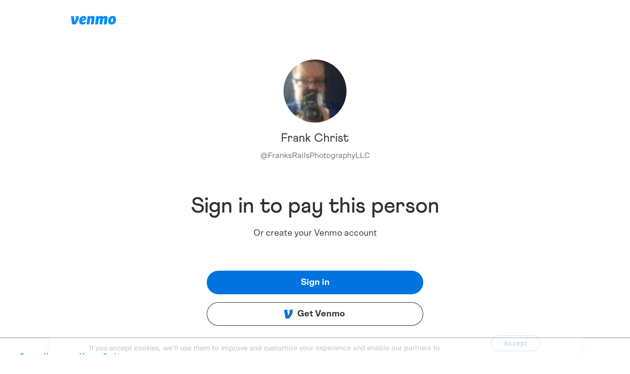

--- FILE ---
content_type: text/css; charset=UTF-8
request_url: https://account.venmo.com/_next/static/css/d7681c289c26d50e.css
body_size: 3639
content:
.shimmer{animation:shimmer 2.5s infinite;color:grey;-webkit-mask:linear-gradient(-60deg, #000 30%, #0005, #000 70%) right/350% 100%;mask:linear-gradient(-60deg, #000 30%, #0005, #000 70%) right/350% 100%;max-width:200px}@keyframes shimmer{100%{-webkit-mask-position:left;mask-position:left}}:root{--venmo-background-color:#FFF;--venmo-custom-active-state-color:#005DB2;--venmo-custom-affirmative-highlight-color:#F3F8F8;--venmo-custom-heart-color:#E51769;--venmo-custom-story-green-color:#0E7F6C;--venmo-custom-story-yellow-color:#FFDD9F;--venmo-disabled-color:#8D8D8F;--venmo-primary-main-color:#0074DE;--venmo-success-main-color:#0E7F6C;--venmo-success-light-color:#F3F9F8;--venmo-error-main-color:#C72830;--venmo-error-light-color:#FCF4F5;--venmo-info-main-color:#028CFF;--venmo-grey-100-color:#EDEDED;--venmo-grey-200-color:#888C94;--venmo-grey-300-color:#6B6E76;--venmo-grey-400-color:#55585E;--venmo-grey-500-color:#2F3033;--venmo-thumbnail-border-color:#0003;--venmo-text-contrast-color:#fff;--venmo-text-disclaimer-color:#8D8D8F;--venmo-text-primary-color:#2F3033;--venmo-warning-main-color:#F5A623}@font-face{font-family:"Athletics Regular";font-style:normal;font-weight:400;src:url(/_next/static/media/Athletics-Regular.18e7996d.woff) format("woff")}@font-face{font-family:"Athletics Bold";font-style:normal;font-weight:700;src:url(/_next/static/media/Athletics-Bold.bdf6744f.woff) format("woff")}@font-face{font-family:"Athletics Medium";font-style:normal;font-weight:500;src:url(/_next/static/media/Athletics-Medium.1aa25e33.woff) format("woff")}@font-face{font-family:"Scto Grotesk A Bold";font-style:normal;font-weight:700;src:url(/_next/static/media/Scto-Grotesk-A-Bold.25ee164b.woff)}@font-face{font-family:"Scto Grotesk A Medium";font-style:normal;font-weight:500;src:url(/_next/static/media/Scto-Grotesk-A-Medium.ec48ef29.woff)}@font-face{font-family:"Scto Grotesk A Italic";font-style:italic;font-weight:400;src:url(/_next/static/media/Scto-Grotesk-A-Regular-Italic.cf925f37.woff)}@font-face{font-family:"Scto Grotesk A";font-style:normal;font-weight:400;src:url(/_next/static/media/Scto-Grotesk-A-Regular.d85df623.woff)}:root{--venmo-body-small-font-size:1rem;--venmo-body-small-line-height:1.25;--venmo-body-large-font-size:1.125rem;--venmo-body-large-line-height:1.33;--venmo-body-xlarge-font-size:1.25em;--venmo-font-display-size-xxxx-small:0.75rem;--venmo-font-display-size-xxx-small:0.875rem;--venmo-font-display-size-xx-small:1rem;--venmo-font-display-size-x-small:1.25rem;--venmo-font-display-size-small:1.5rem;--venmo-font-display-size-xxxx-medium:1.75rem;--venmo-font-display-size-xxx-medium:2rem;--venmo-font-display-size-xx-medium:2.25rem;--venmo-font-display-size-x-medium:2.5rem;--venmo-font-display-size-medium:2.75rem;--venmo-font-display-size-large:3.25rem;--venmo-font-display-size-x-large:3.75rem;--venmo-font-display-size-xx-large:5.625rem;--venmo-font-line-height-x-large:1.4rem;--venmo-font-family-athletics-bold:'Athletics Bold', 'Helvetica Neue',helvetica,arial,sans-serif;--venmo-font-family-athletics-medium:'Athletics Medium', 'Helvetica Neue',helvetica,arial,sans-serif;--venmo-font-family-scto-grotesk-a:'Scto Grotesk A','Helvetica Neue',helvetica,arial,sans-serif;--venmo-font-family-scto-grotesk-a-bold:'Scto Grotesk A Bold','Helvetica Neue',helvetica,arial,sans-serif;--venmo-font-weight-400:400;--venmo-h1-font-family:"Athletics Bold";--venmo-h1-font-size:1.5rem;--venmo-h1-font-weight:400;--venmo-h1-line-height:normal;--venmo-h2-font-family:"Athletics Bold";--venmo-h2-font-size:1.25rem;--venmo-h2-font-weight:400;--venmo-h2-line-height:normal;--venmo-h2-margin-bottom:0.5rem;--venmo-h3-font-family:"Scto Grotesk A Medium";--venmo-h3-font-size:1rem;--venmo-h3-font-weight:400;--venmo-h3-line-height:1.33;--venmo-space-x-small:0.25rem;--venmo-space-small:0.5rem;--venmo-space-medium:1rem;--venmo-space-x-medium:1.25rem;--venmo-space-large:1.5rem;--venmo-space-x-large:2rem;--venmo-space-xx-large:2.5rem;--venmo-space-xxx-large:3rem;--venmo-space-xxxx-large:3.5rem;--venmo-space-xxxxx-large:4.5rem;--venmo-space-xxxxxx-large:5rem;--venmo-space-xxxxxxx-large:5.375rem;--venmo-space-xxxxxxxx-large:8.125rem;--venmo-space-xxxxxxxxx-large:10rem;--venmo-button-max-width:375px;-webkit-appearance:none;-moz-appearance:none;appearance:none;font-family:var(--venmo-font-family-scto-grotesk-a);-webkit-font-smoothing:antialiased;-webkit-tap-highlight-color:transparent}
@font-face{font-family:"Scto Grotesk A";font-style:normal;font-weight:400;src:local("Scto Grotesk A"),url("/static/fonts/Scto-Grotesk-A-Regular.woff") format("woff")}@font-face{font-family:"Scto Grotesk A Italic";font-style:italic;font-weight:400;src:local("Scto Grotesk A Italic"),url("/static/fonts/Scto-Grotesk-A-Regular-Italic.woff") format("woff")}@font-face{font-family:"Scto Grotesk A Medium";font-style:normal;font-weight:500;src:local("Scto Grotesk A Medium"),url("/static/fonts/Scto-Grotesk-A-Medium.woff") format("woff")}@font-face{font-family:"Scto Grotesk A Bold";font-style:normal;font-weight:700;src:local("Scto Grotesk A Bold"),url("/static/fonts/Scto-Grotesk-A-Bold.woff") format("woff")}@font-face{font-family:"Athletics Regular";font-style:normal;font-weight:400;src:local("Athletics"),url("/static/fonts/Athletics-Regular.woff") format("woff")}@font-face{font-family:"Athletics Medium";font-style:normal;font-weight:500;src:local("Athletics"),url("/static/fonts/Athletics-Medium.woff") format("woff")}@font-face{font-family:"Athletics Bold";font-style:normal;font-weight:700;src:local("Athletics Bold"),url("/static/fonts/Athletics-Bold.woff") format("woff")}@font-face{font-family:"San Francisco Bold";font-style:normal;font-weight:600;src:local("San Francisco"),url("/static/fonts/SF-Pro-Bold.woff2") format("woff2")}.__404_errorPage__4Qb9d{margin:auto;margin-top:15%}.__404_errorPage__4Qb9d>img{margin-top:56px;display:block;width:24rem;margin-left:auto;margin-right:auto}
@font-face{font-family:"Scto Grotesk A";font-style:normal;font-weight:400;src:local("Scto Grotesk A"),url("/static/fonts/Scto-Grotesk-A-Regular.woff") format("woff")}@font-face{font-family:"Scto Grotesk A Italic";font-style:italic;font-weight:400;src:local("Scto Grotesk A Italic"),url("/static/fonts/Scto-Grotesk-A-Regular-Italic.woff") format("woff")}@font-face{font-family:"Scto Grotesk A Medium";font-style:normal;font-weight:500;src:local("Scto Grotesk A Medium"),url("/static/fonts/Scto-Grotesk-A-Medium.woff") format("woff")}@font-face{font-family:"Scto Grotesk A Bold";font-style:normal;font-weight:700;src:local("Scto Grotesk A Bold"),url("/static/fonts/Scto-Grotesk-A-Bold.woff") format("woff")}@font-face{font-family:"Athletics Regular";font-style:normal;font-weight:400;src:local("Athletics"),url("/static/fonts/Athletics-Regular.woff") format("woff")}@font-face{font-family:"Athletics Medium";font-style:normal;font-weight:500;src:local("Athletics"),url("/static/fonts/Athletics-Medium.woff") format("woff")}@font-face{font-family:"Athletics Bold";font-style:normal;font-weight:700;src:local("Athletics Bold"),url("/static/fonts/Athletics-Bold.woff") format("woff")}@font-face{font-family:"San Francisco Bold";font-style:normal;font-weight:600;src:local("San Francisco"),url("/static/fonts/SF-Pro-Bold.woff2") format("woff2")}.layout_siteContainer__4xeDq{height:100vh;width:100%;display:grid;grid-template-columns:1fr}.layout_siteBody__ZEmPm{display:flex;flex-direction:column}.layout_siteContent__zlbt1{display:flex;overflow-y:hidden;flex-grow:1}.layout_shrinkToContainer__EJ5WI{height:100%}.layout_leftContainer__97G5q{height:100%;border-right:1px solid #ccc;width:317px;min-width:317px;overflow-y:auto;-ms-overflow-style:none;scrollbar-width:none}@media(max-width: 960px){.layout_leftContainer__97G5q{display:none}}.layout_leftContainer__97G5q::-webkit-scrollbar{display:none}.layout_leftInnerContainer__o_bor{padding-top:1.7rem;padding-right:16px;padding-left:40px;padding-bottom:1.7rem}.layout_rightContainer__OQRuj{display:flex;flex-direction:column;width:100%}@media(max-width: 960px){.layout_rightContainer__OQRuj{padding-top:1rem}}@media(min-width: 960px){.layout_rightContainer__OQRuj.layout_rightContainerTopMargin__wumRX{padding-top:3.26rem}}.layout_menuIconContainer__2SdI5{border:0;margin:0;padding:0;background-color:initial;display:flex;justify-content:center;align-items:center;width:28px;height:28px;position:absolute;margin-top:.3rem;z-index:1}@media(min-width: 961px){.layout_menuIconContainer__2SdI5{display:none}}.layout_menuIconContainer__2SdI5 svg{color:#888c94;height:24px;width:24px}.layout_menuIconContainer__2SdI5 svg:hover{color:#6b6e76}.layout_menuIconContainer__2SdI5:focus{border-radius:50%;outline:1px solid #6b6e76}.layout_menuIconContainer__2SdI5:active{border-radius:50%;background-color:#6b6e76}.layout_menuIconContainer__2SdI5:active svg{color:#fff}.layout_mobileNavCloseButton__aM50m{position:absolute;top:10px;right:11px;height:24px;width:24px}.layout_mobileNavCloseButton__aM50m svg{color:#fff}.layout_rightInnerContent__q7OHF{flex:1 0 auto;position:relative}.layout_rightInnerContent__q7OHF.layout_rightContainerLeftRightMargin__U_b4B{margin-left:12%;margin-right:12%}@media(max-width: 960px){.layout_rightInnerContent__q7OHF.layout_rightContainerLeftRightMargin__U_b4B{margin-left:16px;margin-right:16px}}.layout_wrapper__PIt7j{margin:0 auto;height:100%}.layout_wrapper__PIt7j.layout_maxWidth__n03D7{max-width:60rem}.layout_footer__TV0f6{border-top:1px solid #ccc;flex-shrink:0}@media(max-width: 960px){.layout_hideMobileFooter__yBeXT{display:none}}.layout_logoContainer__0ZEoF{margin-top:.3em;display:inline-block}.layout_logo__lobN9{height:1.56rem;color:#008cff}hr.layout_ccDivider__CMjp0{margin-top:14px;margin-bottom:12px}@media(max-width: 960px){hr.layout_ccDivider__CMjp0{margin-top:0}}.layout_containerLogoButton__ZU3hg{position:fixed;bottom:0;left:0;padding:16px;width:100%;border-radius:8px 8px 0px 0px;background-color:#fff;box-shadow:0px 0px 4px 0px rgba(0,0,0,.2)}@media(max-width: 1560px){.layout_payOrRequestButton__fqDXc[class^=vLogoButton]{padding:12px 24px}}@media(max-width: 1260px){.layout_payOrRequestButton__fqDXc[class^=vLogoButton]{padding:12px}}@media(min-width: 960px){.layout_payOrRequestButton__fqDXc[class^=vLogoButton]{margin-top:16px;margin-bottom:40px}}.layout_buttonNoMargin__YqeYm[class^=vLogoButton]{margin-top:0px}.layout_toastContainer__A3yvy{position:fixed;z-index:1501;display:flex;flex-direction:column-reverse;top:43px}.layout_toastContainer__A3yvy>*{padding-bottom:16px;position:relative !important;display:block !important}@media(min-width: 600px){.layout_toastContainer__A3yvy{right:32px}}@media(max-width: 600px){.layout_toastContainer__A3yvy{top:16px}}.layout_mobileNavGreeting__MWFLw{margin-top:1.5rem;font-size:1.5rem;font-family:"Athletics Medium"}.layout_mobileListContainer__tUni_{padding:0}.layout_mobileNavHeader__FMFO_{font-size:.85rem}.layout_mobileNavBalanceContainer__Rwmnu{margin-top:1rem;margin-bottom:1rem;display:flex;align-content:flex-end;margin-left:auto}.layout_mobileNavTransferBalance__Ls6uN{margin-left:auto}.layout_list__ZGL9U{width:100%;position:fixed;overflow:auto;max-height:88vmax;padding:16px !important}@media screen and (max-width: 960px){.layout_list__ZGL9U{padding:16px 16px 16px 24px !important}}.layout_logoOverBlue__XxwVc{display:block;margin:-27px -16px -27px -40px;padding:27px 16px 27px 40px;height:100px;overflow:hidden;position:relative}.layout_logoOverBlue__XxwVc::before{border-radius:100%;position:absolute;background:#0074de;right:-180px;left:-180px;top:-180px;content:"";bottom:0;z-index:-1}@media screen and (min-width: 550px)and (max-width: 724px){.layout_logoOverBlue__XxwVc::before{right:-140px;left:-140px;top:-44px}}@media screen and (min-width: 725px)and (max-width: 1024px){.layout_logoOverBlue__XxwVc::before{right:-180;left:-180px;top:-20px}}.layout_buttons__qz7I1{width:100%}@media(max-width: 960px){.layout_buttons__qz7I1{background-color:#fff;border-right:1px solid #fff;z-index:1;padding:16px 0;position:-webkit-sticky;position:sticky;bottom:0;margin:auto;width:100%}}@media(max-width: 960px)and (max-width: 180px){.layout_buttons__qz7I1{height:40px}}.layout_buttons__qz7I1 button,.layout_buttons__qz7I1 a{width:100%;max-width:443px}.layout_sticky__UCidN{border-top:1px solid #ccc}@media(max-width: 600px){.layout_borderDivider__Y_AvP:before{content:"";height:.5px;background-color:rgba(136,140,148,.75);display:block;position:absolute;left:calc(50% - 50vw);top:0;width:100vw;z-index:100}}
@font-face{font-family:"Scto Grotesk A";font-style:normal;font-weight:400;src:local("Scto Grotesk A"),url("/static/fonts/Scto-Grotesk-A-Regular.woff") format("woff")}@font-face{font-family:"Scto Grotesk A Italic";font-style:italic;font-weight:400;src:local("Scto Grotesk A Italic"),url("/static/fonts/Scto-Grotesk-A-Regular-Italic.woff") format("woff")}@font-face{font-family:"Scto Grotesk A Medium";font-style:normal;font-weight:500;src:local("Scto Grotesk A Medium"),url("/static/fonts/Scto-Grotesk-A-Medium.woff") format("woff")}@font-face{font-family:"Scto Grotesk A Bold";font-style:normal;font-weight:700;src:local("Scto Grotesk A Bold"),url("/static/fonts/Scto-Grotesk-A-Bold.woff") format("woff")}@font-face{font-family:"Athletics Regular";font-style:normal;font-weight:400;src:local("Athletics"),url("/static/fonts/Athletics-Regular.woff") format("woff")}@font-face{font-family:"Athletics Medium";font-style:normal;font-weight:500;src:local("Athletics"),url("/static/fonts/Athletics-Medium.woff") format("woff")}@font-face{font-family:"Athletics Bold";font-style:normal;font-weight:700;src:local("Athletics Bold"),url("/static/fonts/Athletics-Bold.woff") format("woff")}@font-face{font-family:"San Francisco Bold";font-style:normal;font-weight:600;src:local("San Francisco"),url("/static/fonts/SF-Pro-Bold.woff2") format("woff2")}html,body,#__next{height:100%}body{font-family:"Scto Grotesk A";margin:0 auto}h1,h2,h3,h4,h5{font-family:"Athletics Regular"}a{color:#0074de;font-family:"Scto Grotesk A Bold";text-decoration:none;line-height:20px}a:focus{outline:1px #0074de solid}.webviews{display:flex;flex-direction:column;height:100%;padding:56px 16px 16px 16px}.sr-only{position:absolute;width:1px;height:1px;padding:0;margin:-1px;overflow:hidden;clip:rect(0, 0, 0, 0);white-space:nowrap;border-width:0}.LinkButtonPrimary a{color:#fff}.LinkButtonSecondary:hover a,.LinkButtonSecondary:active a,.LinkButtonSecondary.Mui-focusVisible a{color:#fff}.MuiPaperRounded .MuiPaper-rounded{border-radius:12px}.MuiPaperRounded .MuiBackdrop-root{background-color:rgba(0,0,0,.8)}#plaidParent #plaid-link-iframe-1{position:relative !important;width:500px;height:600px}.transparentBody{background-color:rgba(0,0,0,.2)}venmo-title{margin-bottom:32px}
/* Make clicks pass-through */
#nprogress {
  pointer-events: none;
}

#nprogress .bar {
  background: #29d;

  position: fixed;
  z-index: 1031;
  top: 0;
  left: 0;

  width: 100%;
  height: 2px;
}

/* Fancy blur effect */
#nprogress .peg {
  display: block;
  position: absolute;
  right: 0px;
  width: 100px;
  height: 100%;
  box-shadow: 0 0 10px #29d, 0 0 5px #29d;
  opacity: 1.0;
  transform: rotate(3deg) translate(0px, -4px);
}

/* Remove these to get rid of the spinner */
#nprogress .spinner {
  display: block;
  position: fixed;
  z-index: 1031;
  top: 15px;
  right: 15px;
}

#nprogress .spinner-icon {
  width: 18px;
  height: 18px;
  box-sizing: border-box;

  border: solid 2px transparent;
  border-top-color: #29d;
  border-left-color: #29d;
  border-radius: 50%;
  animation: nprogress-spinner 400ms linear infinite;
}

.nprogress-custom-parent {
  overflow: hidden;
  position: relative;
}

.nprogress-custom-parent #nprogress .spinner,
.nprogress-custom-parent #nprogress .bar {
  position: absolute;
}
@keyframes nprogress-spinner {
  0%   { transform: rotate(0deg); }
  100% { transform: rotate(360deg); }
}




--- FILE ---
content_type: application/javascript; charset=UTF-8
request_url: https://account.venmo.com/_next/static/chunks/main-b16427b9cfbdcf42.js
body_size: 135484
content:
/******/ (() => { // webpackBootstrap
/******/ 	var __webpack_modules__ = ({

/***/ 57:
/***/ ((module, exports, __webpack_require__) => {

"use strict";

Object.defineProperty(exports, "__esModule", ({
    value: true
}));
Object.defineProperty(exports, "default", ({
    enumerable: true,
    get: function() {
        return App;
    }
}));
const _interop_require_default = __webpack_require__(64252);
const _jsxruntime = __webpack_require__(37876);
const _react = /*#__PURE__*/ _interop_require_default._(__webpack_require__(14232));
const _utils = __webpack_require__(8407);
/**
 * `App` component is used for initialize of pages. It allows for overwriting and full control of the `page` initialization.
 * This allows for keeping state between navigation, custom error handling, injecting additional data.
 */ async function appGetInitialProps(param) {
    let { Component, ctx } = param;
    const pageProps = await (0, _utils.loadGetInitialProps)(Component, ctx);
    return {
        pageProps
    };
}
class App extends _react.default.Component {
    render() {
        const { Component, pageProps } = this.props;
        return /*#__PURE__*/ (0, _jsxruntime.jsx)(Component, {
            ...pageProps
        });
    }
}
App.origGetInitialProps = appGetInitialProps;
App.getInitialProps = appGetInitialProps;
if ((typeof exports.default === 'function' || typeof exports.default === 'object' && exports.default !== null) && typeof exports.default.__esModule === 'undefined') {
    Object.defineProperty(exports.default, '__esModule', {
        value: true
    });
    Object.assign(exports.default, exports);
    module.exports = exports.default;
} //# sourceMappingURL=_app.js.map


/***/ }),

/***/ 2326:
/***/ ((__unused_webpack_module, exports) => {

"use strict";

Object.defineProperty(exports, "__esModule", ({
    value: true
}));
Object.defineProperty(exports, "isAPIRoute", ({
    enumerable: true,
    get: function() {
        return isAPIRoute;
    }
}));
function isAPIRoute(value) {
    return value === '/api' || Boolean(value == null ? void 0 : value.startsWith('/api/'));
}

//# sourceMappingURL=is-api-route.js.map

/***/ }),

/***/ 2696:
/***/ ((module, exports, __webpack_require__) => {

"use strict";

Object.defineProperty(exports, "__esModule", ({
    value: true
}));
Object.defineProperty(exports, "addLocale", ({
    enumerable: true,
    get: function() {
        return addLocale;
    }
}));
const _normalizetrailingslash = __webpack_require__(87810);
const addLocale = function(path) {
    for(var _len = arguments.length, args = new Array(_len > 1 ? _len - 1 : 0), _key = 1; _key < _len; _key++){
        args[_key - 1] = arguments[_key];
    }
    if (true) {
        return (0, _normalizetrailingslash.normalizePathTrailingSlash)((__webpack_require__(57986).addLocale)(path, ...args));
    }
    return path;
};
if ((typeof exports.default === 'function' || typeof exports.default === 'object' && exports.default !== null) && typeof exports.default.__esModule === 'undefined') {
    Object.defineProperty(exports.default, '__esModule', {
        value: true
    });
    Object.assign(exports.default, exports);
    module.exports = exports.default;
} //# sourceMappingURL=add-locale.js.map


/***/ }),

/***/ 2875:
/***/ ((__unused_webpack_module, exports, __webpack_require__) => {

"use strict";
/* __next_internal_client_entry_do_not_use__  cjs */ 
Object.defineProperty(exports, "__esModule", ({
    value: true
}));
0 && (0);
function _export(target, all) {
    for(var name in all)Object.defineProperty(target, name, {
        enumerable: true,
        get: all[name]
    });
}
_export(exports, {
    AppRouterContext: function() {
        return AppRouterContext;
    },
    GlobalLayoutRouterContext: function() {
        return GlobalLayoutRouterContext;
    },
    LayoutRouterContext: function() {
        return LayoutRouterContext;
    },
    MissingSlotContext: function() {
        return MissingSlotContext;
    },
    TemplateContext: function() {
        return TemplateContext;
    }
});
const _interop_require_default = __webpack_require__(64252);
const _react = /*#__PURE__*/ _interop_require_default._(__webpack_require__(14232));
const AppRouterContext = _react.default.createContext(null);
const LayoutRouterContext = _react.default.createContext(null);
const GlobalLayoutRouterContext = _react.default.createContext(null);
const TemplateContext = _react.default.createContext(null);
if (false) {}
const MissingSlotContext = _react.default.createContext(new Set()); //# sourceMappingURL=app-router-context.shared-runtime.js.map


/***/ }),

/***/ 3420:
/***/ ((__unused_webpack_module, exports) => {

"use strict";

Object.defineProperty(exports, "__esModule", ({
    value: true
}));
0 && (0);
function _export(target, all) {
    for(var name in all)Object.defineProperty(target, name, {
        enumerable: true,
        get: all[name]
    });
}
_export(exports, {
    default: function() {
        return _default;
    },
    setConfig: function() {
        return setConfig;
    }
});
let runtimeConfig;
const _default = ()=>{
    return runtimeConfig;
};
function setConfig(configValue) {
    runtimeConfig = configValue;
} //# sourceMappingURL=runtime-config.external.js.map


/***/ }),

/***/ 3794:
/***/ ((module, exports) => {

"use strict";

Object.defineProperty(exports, "__esModule", ({
    value: true
}));
0 && (0);
function _export(target, all) {
    for(var name in all)Object.defineProperty(target, name, {
        enumerable: true,
        get: all[name]
    });
}
_export(exports, {
    HTTPAccessErrorStatus: function() {
        return HTTPAccessErrorStatus;
    },
    HTTP_ERROR_FALLBACK_ERROR_CODE: function() {
        return HTTP_ERROR_FALLBACK_ERROR_CODE;
    },
    getAccessFallbackErrorTypeByStatus: function() {
        return getAccessFallbackErrorTypeByStatus;
    },
    getAccessFallbackHTTPStatus: function() {
        return getAccessFallbackHTTPStatus;
    },
    isHTTPAccessFallbackError: function() {
        return isHTTPAccessFallbackError;
    }
});
const HTTPAccessErrorStatus = {
    NOT_FOUND: 404,
    FORBIDDEN: 403,
    UNAUTHORIZED: 401
};
const ALLOWED_CODES = new Set(Object.values(HTTPAccessErrorStatus));
const HTTP_ERROR_FALLBACK_ERROR_CODE = 'NEXT_HTTP_ERROR_FALLBACK';
function isHTTPAccessFallbackError(error) {
    if (typeof error !== 'object' || error === null || !('digest' in error) || typeof error.digest !== 'string') {
        return false;
    }
    const [prefix, httpStatus] = error.digest.split(';');
    return prefix === HTTP_ERROR_FALLBACK_ERROR_CODE && ALLOWED_CODES.has(Number(httpStatus));
}
function getAccessFallbackHTTPStatus(error) {
    const httpStatus = error.digest.split(';')[1];
    return Number(httpStatus);
}
function getAccessFallbackErrorTypeByStatus(status) {
    switch(status){
        case 401:
            return 'unauthorized';
        case 403:
            return 'forbidden';
        case 404:
            return 'not-found';
        default:
            return;
    }
}
if ((typeof exports.default === 'function' || typeof exports.default === 'object' && exports.default !== null) && typeof exports.default.__esModule === 'undefined') {
    Object.defineProperty(exports.default, '__esModule', {
        value: true
    });
    Object.assign(exports.default, exports);
    module.exports = exports.default;
} //# sourceMappingURL=http-access-fallback.js.map


/***/ }),

/***/ 4020:
/***/ ((__unused_webpack_module, exports, __webpack_require__) => {

"use strict";

Object.defineProperty(exports, "__esModule", ({
    value: true
}));
0 && (0);
function _export(target, all) {
    for(var name in all)Object.defineProperty(target, name, {
        enumerable: true,
        get: all[name]
    });
}
_export(exports, {
    normalizeAppPath: function() {
        return normalizeAppPath;
    },
    normalizeRscURL: function() {
        return normalizeRscURL;
    }
});
const _ensureleadingslash = __webpack_require__(87465);
const _segment = __webpack_require__(42835);
function normalizeAppPath(route) {
    return (0, _ensureleadingslash.ensureLeadingSlash)(route.split('/').reduce((pathname, segment, index, segments)=>{
        // Empty segments are ignored.
        if (!segment) {
            return pathname;
        }
        // Groups are ignored.
        if ((0, _segment.isGroupSegment)(segment)) {
            return pathname;
        }
        // Parallel segments are ignored.
        if (segment[0] === '@') {
            return pathname;
        }
        // The last segment (if it's a leaf) should be ignored.
        if ((segment === 'page' || segment === 'route') && index === segments.length - 1) {
            return pathname;
        }
        return pathname + "/" + segment;
    }, ''));
}
function normalizeRscURL(url) {
    return url.replace(/\.rsc($|\?)/, '$1');
} //# sourceMappingURL=app-paths.js.map


/***/ }),

/***/ 4030:
/***/ ((module, exports, __webpack_require__) => {

"use strict";
// This module can be shared between both pages router and app router

Object.defineProperty(exports, "__esModule", ({
    value: true
}));
0 && (0);
function _export(target, all) {
    for(var name in all)Object.defineProperty(target, name, {
        enumerable: true,
        get: all[name]
    });
}
_export(exports, {
    isRecoverableError: function() {
        return isRecoverableError;
    },
    onRecoverableError: function() {
        return onRecoverableError;
    }
});
const _interop_require_default = __webpack_require__(64252);
const _bailouttocsr = __webpack_require__(55346);
const _iserror = /*#__PURE__*/ _interop_require_default._(__webpack_require__(66240));
const _reportglobalerror = __webpack_require__(19898);
const recoverableErrors = new WeakSet();
function isRecoverableError(error) {
    return recoverableErrors.has(error);
}
const onRecoverableError = (error, errorInfo)=>{
    // x-ref: https://github.com/facebook/react/pull/28736
    let cause = (0, _iserror.default)(error) && 'cause' in error ? error.cause : error;
    // Skip certain custom errors which are not expected to be reported on client
    if ((0, _bailouttocsr.isBailoutToCSRError)(cause)) return;
    if (false) {}
    (0, _reportglobalerror.reportGlobalError)(cause);
};
if ((typeof exports.default === 'function' || typeof exports.default === 'object' && exports.default !== null) && typeof exports.default.__esModule === 'undefined') {
    Object.defineProperty(exports.default, '__esModule', {
        value: true
    });
    Object.assign(exports.default, exports);
    module.exports = exports.default;
} //# sourceMappingURL=on-recoverable-error.js.map


/***/ }),

/***/ 5549:
/***/ ((__unused_webpack_module, exports, __webpack_require__) => {

"use strict";
/**
 * @license React
 * react-dom.production.min.js
 *
 * Copyright (c) Facebook, Inc. and its affiliates.
 *
 * This source code is licensed under the MIT license found in the
 * LICENSE file in the root directory of this source tree.
 */
/*
 Modernizr 3.0.0pre (Custom Build) | MIT
*/
var aa=__webpack_require__(14232),ca=__webpack_require__(62786);function p(a){for(var b="https://reactjs.org/docs/error-decoder.html?invariant="+a,c=1;c<arguments.length;c++)b+="&args[]="+encodeURIComponent(arguments[c]);return"Minified React error #"+a+"; visit "+b+" for the full message or use the non-minified dev environment for full errors and additional helpful warnings."}var da=new Set,ea={};function fa(a,b){ha(a,b);ha(a+"Capture",b)}
function ha(a,b){ea[a]=b;for(a=0;a<b.length;a++)da.add(b[a])}
var ia=!("undefined"===typeof window||"undefined"===typeof window.document||"undefined"===typeof window.document.createElement),ja=Object.prototype.hasOwnProperty,ka=/^[:A-Z_a-z\u00C0-\u00D6\u00D8-\u00F6\u00F8-\u02FF\u0370-\u037D\u037F-\u1FFF\u200C-\u200D\u2070-\u218F\u2C00-\u2FEF\u3001-\uD7FF\uF900-\uFDCF\uFDF0-\uFFFD][:A-Z_a-z\u00C0-\u00D6\u00D8-\u00F6\u00F8-\u02FF\u0370-\u037D\u037F-\u1FFF\u200C-\u200D\u2070-\u218F\u2C00-\u2FEF\u3001-\uD7FF\uF900-\uFDCF\uFDF0-\uFFFD\-.0-9\u00B7\u0300-\u036F\u203F-\u2040]*$/,la=
{},ma={};function oa(a){if(ja.call(ma,a))return!0;if(ja.call(la,a))return!1;if(ka.test(a))return ma[a]=!0;la[a]=!0;return!1}function pa(a,b,c,d){if(null!==c&&0===c.type)return!1;switch(typeof b){case "function":case "symbol":return!0;case "boolean":if(d)return!1;if(null!==c)return!c.acceptsBooleans;a=a.toLowerCase().slice(0,5);return"data-"!==a&&"aria-"!==a;default:return!1}}
function qa(a,b,c,d){if(null===b||"undefined"===typeof b||pa(a,b,c,d))return!0;if(d)return!1;if(null!==c)switch(c.type){case 3:return!b;case 4:return!1===b;case 5:return isNaN(b);case 6:return isNaN(b)||1>b}return!1}function v(a,b,c,d,e,f,g){this.acceptsBooleans=2===b||3===b||4===b;this.attributeName=d;this.attributeNamespace=e;this.mustUseProperty=c;this.propertyName=a;this.type=b;this.sanitizeURL=f;this.removeEmptyString=g}var z={};
"children dangerouslySetInnerHTML defaultValue defaultChecked innerHTML suppressContentEditableWarning suppressHydrationWarning style".split(" ").forEach(function(a){z[a]=new v(a,0,!1,a,null,!1,!1)});[["acceptCharset","accept-charset"],["className","class"],["htmlFor","for"],["httpEquiv","http-equiv"]].forEach(function(a){var b=a[0];z[b]=new v(b,1,!1,a[1],null,!1,!1)});["contentEditable","draggable","spellCheck","value"].forEach(function(a){z[a]=new v(a,2,!1,a.toLowerCase(),null,!1,!1)});
["autoReverse","externalResourcesRequired","focusable","preserveAlpha"].forEach(function(a){z[a]=new v(a,2,!1,a,null,!1,!1)});"allowFullScreen async autoFocus autoPlay controls default defer disabled disablePictureInPicture disableRemotePlayback formNoValidate hidden loop noModule noValidate open playsInline readOnly required reversed scoped seamless itemScope".split(" ").forEach(function(a){z[a]=new v(a,3,!1,a.toLowerCase(),null,!1,!1)});
["checked","multiple","muted","selected"].forEach(function(a){z[a]=new v(a,3,!0,a,null,!1,!1)});["capture","download"].forEach(function(a){z[a]=new v(a,4,!1,a,null,!1,!1)});["cols","rows","size","span"].forEach(function(a){z[a]=new v(a,6,!1,a,null,!1,!1)});["rowSpan","start"].forEach(function(a){z[a]=new v(a,5,!1,a.toLowerCase(),null,!1,!1)});var ra=/[\-:]([a-z])/g;function sa(a){return a[1].toUpperCase()}
"accent-height alignment-baseline arabic-form baseline-shift cap-height clip-path clip-rule color-interpolation color-interpolation-filters color-profile color-rendering dominant-baseline enable-background fill-opacity fill-rule flood-color flood-opacity font-family font-size font-size-adjust font-stretch font-style font-variant font-weight glyph-name glyph-orientation-horizontal glyph-orientation-vertical horiz-adv-x horiz-origin-x image-rendering letter-spacing lighting-color marker-end marker-mid marker-start overline-position overline-thickness paint-order panose-1 pointer-events rendering-intent shape-rendering stop-color stop-opacity strikethrough-position strikethrough-thickness stroke-dasharray stroke-dashoffset stroke-linecap stroke-linejoin stroke-miterlimit stroke-opacity stroke-width text-anchor text-decoration text-rendering underline-position underline-thickness unicode-bidi unicode-range units-per-em v-alphabetic v-hanging v-ideographic v-mathematical vector-effect vert-adv-y vert-origin-x vert-origin-y word-spacing writing-mode xmlns:xlink x-height".split(" ").forEach(function(a){var b=a.replace(ra,
sa);z[b]=new v(b,1,!1,a,null,!1,!1)});"xlink:actuate xlink:arcrole xlink:role xlink:show xlink:title xlink:type".split(" ").forEach(function(a){var b=a.replace(ra,sa);z[b]=new v(b,1,!1,a,"http://www.w3.org/1999/xlink",!1,!1)});["xml:base","xml:lang","xml:space"].forEach(function(a){var b=a.replace(ra,sa);z[b]=new v(b,1,!1,a,"http://www.w3.org/XML/1998/namespace",!1,!1)});["tabIndex","crossOrigin"].forEach(function(a){z[a]=new v(a,1,!1,a.toLowerCase(),null,!1,!1)});
z.xlinkHref=new v("xlinkHref",1,!1,"xlink:href","http://www.w3.org/1999/xlink",!0,!1);["src","href","action","formAction"].forEach(function(a){z[a]=new v(a,1,!1,a.toLowerCase(),null,!0,!0)});
function ta(a,b,c,d){var e=z.hasOwnProperty(b)?z[b]:null;if(null!==e?0!==e.type:d||!(2<b.length)||"o"!==b[0]&&"O"!==b[0]||"n"!==b[1]&&"N"!==b[1])qa(b,c,e,d)&&(c=null),d||null===e?oa(b)&&(null===c?a.removeAttribute(b):a.setAttribute(b,""+c)):e.mustUseProperty?a[e.propertyName]=null===c?3===e.type?!1:"":c:(b=e.attributeName,d=e.attributeNamespace,null===c?a.removeAttribute(b):(e=e.type,c=3===e||4===e&&!0===c?"":""+c,d?a.setAttributeNS(d,b,c):a.setAttribute(b,c)))}
var ua=aa.__SECRET_INTERNALS_DO_NOT_USE_OR_YOU_WILL_BE_FIRED,va=Symbol.for("react.element"),wa=Symbol.for("react.portal"),ya=Symbol.for("react.fragment"),za=Symbol.for("react.strict_mode"),Aa=Symbol.for("react.profiler"),Ba=Symbol.for("react.provider"),Ca=Symbol.for("react.context"),Da=Symbol.for("react.forward_ref"),Ea=Symbol.for("react.suspense"),Fa=Symbol.for("react.suspense_list"),Ga=Symbol.for("react.memo"),Ha=Symbol.for("react.lazy");Symbol.for("react.scope");Symbol.for("react.debug_trace_mode");
var Ia=Symbol.for("react.offscreen");Symbol.for("react.legacy_hidden");Symbol.for("react.cache");Symbol.for("react.tracing_marker");var Ja=Symbol.iterator;function Ka(a){if(null===a||"object"!==typeof a)return null;a=Ja&&a[Ja]||a["@@iterator"];return"function"===typeof a?a:null}var A=Object.assign,La;function Ma(a){if(void 0===La)try{throw Error();}catch(c){var b=c.stack.trim().match(/\n( *(at )?)/);La=b&&b[1]||""}return"\n"+La+a}var Na=!1;
function Oa(a,b){if(!a||Na)return"";Na=!0;var c=Error.prepareStackTrace;Error.prepareStackTrace=void 0;try{if(b)if(b=function(){throw Error();},Object.defineProperty(b.prototype,"props",{set:function(){throw Error();}}),"object"===typeof Reflect&&Reflect.construct){try{Reflect.construct(b,[])}catch(l){var d=l}Reflect.construct(a,[],b)}else{try{b.call()}catch(l){d=l}a.call(b.prototype)}else{try{throw Error();}catch(l){d=l}a()}}catch(l){if(l&&d&&"string"===typeof l.stack){for(var e=l.stack.split("\n"),
f=d.stack.split("\n"),g=e.length-1,h=f.length-1;1<=g&&0<=h&&e[g]!==f[h];)h--;for(;1<=g&&0<=h;g--,h--)if(e[g]!==f[h]){if(1!==g||1!==h){do if(g--,h--,0>h||e[g]!==f[h]){var k="\n"+e[g].replace(" at new "," at ");a.displayName&&k.includes("<anonymous>")&&(k=k.replace("<anonymous>",a.displayName));return k}while(1<=g&&0<=h)}break}}}finally{Na=!1,Error.prepareStackTrace=c}return(a=a?a.displayName||a.name:"")?Ma(a):""}
function Pa(a){switch(a.tag){case 5:return Ma(a.type);case 16:return Ma("Lazy");case 13:return Ma("Suspense");case 19:return Ma("SuspenseList");case 0:case 2:case 15:return a=Oa(a.type,!1),a;case 11:return a=Oa(a.type.render,!1),a;case 1:return a=Oa(a.type,!0),a;default:return""}}
function Qa(a){if(null==a)return null;if("function"===typeof a)return a.displayName||a.name||null;if("string"===typeof a)return a;switch(a){case ya:return"Fragment";case wa:return"Portal";case Aa:return"Profiler";case za:return"StrictMode";case Ea:return"Suspense";case Fa:return"SuspenseList"}if("object"===typeof a)switch(a.$$typeof){case Ca:return(a.displayName||"Context")+".Consumer";case Ba:return(a._context.displayName||"Context")+".Provider";case Da:var b=a.render;a=a.displayName;a||(a=b.displayName||
b.name||"",a=""!==a?"ForwardRef("+a+")":"ForwardRef");return a;case Ga:return b=a.displayName||null,null!==b?b:Qa(a.type)||"Memo";case Ha:b=a._payload;a=a._init;try{return Qa(a(b))}catch(c){}}return null}
function Ra(a){var b=a.type;switch(a.tag){case 24:return"Cache";case 9:return(b.displayName||"Context")+".Consumer";case 10:return(b._context.displayName||"Context")+".Provider";case 18:return"DehydratedFragment";case 11:return a=b.render,a=a.displayName||a.name||"",b.displayName||(""!==a?"ForwardRef("+a+")":"ForwardRef");case 7:return"Fragment";case 5:return b;case 4:return"Portal";case 3:return"Root";case 6:return"Text";case 16:return Qa(b);case 8:return b===za?"StrictMode":"Mode";case 22:return"Offscreen";
case 12:return"Profiler";case 21:return"Scope";case 13:return"Suspense";case 19:return"SuspenseList";case 25:return"TracingMarker";case 1:case 0:case 17:case 2:case 14:case 15:if("function"===typeof b)return b.displayName||b.name||null;if("string"===typeof b)return b}return null}function Sa(a){switch(typeof a){case "boolean":case "number":case "string":case "undefined":return a;case "object":return a;default:return""}}
function Ta(a){var b=a.type;return(a=a.nodeName)&&"input"===a.toLowerCase()&&("checkbox"===b||"radio"===b)}
function Ua(a){var b=Ta(a)?"checked":"value",c=Object.getOwnPropertyDescriptor(a.constructor.prototype,b),d=""+a[b];if(!a.hasOwnProperty(b)&&"undefined"!==typeof c&&"function"===typeof c.get&&"function"===typeof c.set){var e=c.get,f=c.set;Object.defineProperty(a,b,{configurable:!0,get:function(){return e.call(this)},set:function(a){d=""+a;f.call(this,a)}});Object.defineProperty(a,b,{enumerable:c.enumerable});return{getValue:function(){return d},setValue:function(a){d=""+a},stopTracking:function(){a._valueTracker=
null;delete a[b]}}}}function Va(a){a._valueTracker||(a._valueTracker=Ua(a))}function Wa(a){if(!a)return!1;var b=a._valueTracker;if(!b)return!0;var c=b.getValue();var d="";a&&(d=Ta(a)?a.checked?"true":"false":a.value);a=d;return a!==c?(b.setValue(a),!0):!1}function Xa(a){a=a||("undefined"!==typeof document?document:void 0);if("undefined"===typeof a)return null;try{return a.activeElement||a.body}catch(b){return a.body}}
function Ya(a,b){var c=b.checked;return A({},b,{defaultChecked:void 0,defaultValue:void 0,value:void 0,checked:null!=c?c:a._wrapperState.initialChecked})}function Za(a,b){var c=null==b.defaultValue?"":b.defaultValue,d=null!=b.checked?b.checked:b.defaultChecked;c=Sa(null!=b.value?b.value:c);a._wrapperState={initialChecked:d,initialValue:c,controlled:"checkbox"===b.type||"radio"===b.type?null!=b.checked:null!=b.value}}function ab(a,b){b=b.checked;null!=b&&ta(a,"checked",b,!1)}
function bb(a,b){ab(a,b);var c=Sa(b.value),d=b.type;if(null!=c)if("number"===d){if(0===c&&""===a.value||a.value!=c)a.value=""+c}else a.value!==""+c&&(a.value=""+c);else if("submit"===d||"reset"===d){a.removeAttribute("value");return}b.hasOwnProperty("value")?cb(a,b.type,c):b.hasOwnProperty("defaultValue")&&cb(a,b.type,Sa(b.defaultValue));null==b.checked&&null!=b.defaultChecked&&(a.defaultChecked=!!b.defaultChecked)}
function db(a,b,c){if(b.hasOwnProperty("value")||b.hasOwnProperty("defaultValue")){var d=b.type;if(!("submit"!==d&&"reset"!==d||void 0!==b.value&&null!==b.value))return;b=""+a._wrapperState.initialValue;c||b===a.value||(a.value=b);a.defaultValue=b}c=a.name;""!==c&&(a.name="");a.defaultChecked=!!a._wrapperState.initialChecked;""!==c&&(a.name=c)}
function cb(a,b,c){if("number"!==b||Xa(a.ownerDocument)!==a)null==c?a.defaultValue=""+a._wrapperState.initialValue:a.defaultValue!==""+c&&(a.defaultValue=""+c)}var eb=Array.isArray;
function fb(a,b,c,d){a=a.options;if(b){b={};for(var e=0;e<c.length;e++)b["$"+c[e]]=!0;for(c=0;c<a.length;c++)e=b.hasOwnProperty("$"+a[c].value),a[c].selected!==e&&(a[c].selected=e),e&&d&&(a[c].defaultSelected=!0)}else{c=""+Sa(c);b=null;for(e=0;e<a.length;e++){if(a[e].value===c){a[e].selected=!0;d&&(a[e].defaultSelected=!0);return}null!==b||a[e].disabled||(b=a[e])}null!==b&&(b.selected=!0)}}
function gb(a,b){if(null!=b.dangerouslySetInnerHTML)throw Error(p(91));return A({},b,{value:void 0,defaultValue:void 0,children:""+a._wrapperState.initialValue})}function hb(a,b){var c=b.value;if(null==c){c=b.children;b=b.defaultValue;if(null!=c){if(null!=b)throw Error(p(92));if(eb(c)){if(1<c.length)throw Error(p(93));c=c[0]}b=c}null==b&&(b="");c=b}a._wrapperState={initialValue:Sa(c)}}
function ib(a,b){var c=Sa(b.value),d=Sa(b.defaultValue);null!=c&&(c=""+c,c!==a.value&&(a.value=c),null==b.defaultValue&&a.defaultValue!==c&&(a.defaultValue=c));null!=d&&(a.defaultValue=""+d)}function jb(a){var b=a.textContent;b===a._wrapperState.initialValue&&""!==b&&null!==b&&(a.value=b)}function kb(a){switch(a){case "svg":return"http://www.w3.org/2000/svg";case "math":return"http://www.w3.org/1998/Math/MathML";default:return"http://www.w3.org/1999/xhtml"}}
function lb(a,b){return null==a||"http://www.w3.org/1999/xhtml"===a?kb(b):"http://www.w3.org/2000/svg"===a&&"foreignObject"===b?"http://www.w3.org/1999/xhtml":a}
var mb,nb=function(a){return"undefined"!==typeof MSApp&&MSApp.execUnsafeLocalFunction?function(b,c,d,e){MSApp.execUnsafeLocalFunction(function(){return a(b,c,d,e)})}:a}(function(a,b){if("http://www.w3.org/2000/svg"!==a.namespaceURI||"innerHTML"in a)a.innerHTML=b;else{mb=mb||document.createElement("div");mb.innerHTML="<svg>"+b.valueOf().toString()+"</svg>";for(b=mb.firstChild;a.firstChild;)a.removeChild(a.firstChild);for(;b.firstChild;)a.appendChild(b.firstChild)}});
function ob(a,b){if(b){var c=a.firstChild;if(c&&c===a.lastChild&&3===c.nodeType){c.nodeValue=b;return}}a.textContent=b}
var pb={animationIterationCount:!0,aspectRatio:!0,borderImageOutset:!0,borderImageSlice:!0,borderImageWidth:!0,boxFlex:!0,boxFlexGroup:!0,boxOrdinalGroup:!0,columnCount:!0,columns:!0,flex:!0,flexGrow:!0,flexPositive:!0,flexShrink:!0,flexNegative:!0,flexOrder:!0,gridArea:!0,gridRow:!0,gridRowEnd:!0,gridRowSpan:!0,gridRowStart:!0,gridColumn:!0,gridColumnEnd:!0,gridColumnSpan:!0,gridColumnStart:!0,fontWeight:!0,lineClamp:!0,lineHeight:!0,opacity:!0,order:!0,orphans:!0,tabSize:!0,widows:!0,zIndex:!0,
zoom:!0,fillOpacity:!0,floodOpacity:!0,stopOpacity:!0,strokeDasharray:!0,strokeDashoffset:!0,strokeMiterlimit:!0,strokeOpacity:!0,strokeWidth:!0},qb=["Webkit","ms","Moz","O"];Object.keys(pb).forEach(function(a){qb.forEach(function(b){b=b+a.charAt(0).toUpperCase()+a.substring(1);pb[b]=pb[a]})});function rb(a,b,c){return null==b||"boolean"===typeof b||""===b?"":c||"number"!==typeof b||0===b||pb.hasOwnProperty(a)&&pb[a]?(""+b).trim():b+"px"}
function sb(a,b){a=a.style;for(var c in b)if(b.hasOwnProperty(c)){var d=0===c.indexOf("--"),e=rb(c,b[c],d);"float"===c&&(c="cssFloat");d?a.setProperty(c,e):a[c]=e}}var tb=A({menuitem:!0},{area:!0,base:!0,br:!0,col:!0,embed:!0,hr:!0,img:!0,input:!0,keygen:!0,link:!0,meta:!0,param:!0,source:!0,track:!0,wbr:!0});
function ub(a,b){if(b){if(tb[a]&&(null!=b.children||null!=b.dangerouslySetInnerHTML))throw Error(p(137,a));if(null!=b.dangerouslySetInnerHTML){if(null!=b.children)throw Error(p(60));if("object"!==typeof b.dangerouslySetInnerHTML||!("__html"in b.dangerouslySetInnerHTML))throw Error(p(61));}if(null!=b.style&&"object"!==typeof b.style)throw Error(p(62));}}
function vb(a,b){if(-1===a.indexOf("-"))return"string"===typeof b.is;switch(a){case "annotation-xml":case "color-profile":case "font-face":case "font-face-src":case "font-face-uri":case "font-face-format":case "font-face-name":case "missing-glyph":return!1;default:return!0}}var wb=null;function xb(a){a=a.target||a.srcElement||window;a.correspondingUseElement&&(a=a.correspondingUseElement);return 3===a.nodeType?a.parentNode:a}var yb=null,zb=null,Ab=null;
function Bb(a){if(a=Cb(a)){if("function"!==typeof yb)throw Error(p(280));var b=a.stateNode;b&&(b=Db(b),yb(a.stateNode,a.type,b))}}function Eb(a){zb?Ab?Ab.push(a):Ab=[a]:zb=a}function Fb(){if(zb){var a=zb,b=Ab;Ab=zb=null;Bb(a);if(b)for(a=0;a<b.length;a++)Bb(b[a])}}function Gb(a,b){return a(b)}function Hb(){}var Ib=!1;function Jb(a,b,c){if(Ib)return a(b,c);Ib=!0;try{return Gb(a,b,c)}finally{if(Ib=!1,null!==zb||null!==Ab)Hb(),Fb()}}
function Kb(a,b){var c=a.stateNode;if(null===c)return null;var d=Db(c);if(null===d)return null;c=d[b];a:switch(b){case "onClick":case "onClickCapture":case "onDoubleClick":case "onDoubleClickCapture":case "onMouseDown":case "onMouseDownCapture":case "onMouseMove":case "onMouseMoveCapture":case "onMouseUp":case "onMouseUpCapture":case "onMouseEnter":(d=!d.disabled)||(a=a.type,d=!("button"===a||"input"===a||"select"===a||"textarea"===a));a=!d;break a;default:a=!1}if(a)return null;if(c&&"function"!==
typeof c)throw Error(p(231,b,typeof c));return c}var Lb=!1;if(ia)try{var Mb={};Object.defineProperty(Mb,"passive",{get:function(){Lb=!0}});window.addEventListener("test",Mb,Mb);window.removeEventListener("test",Mb,Mb)}catch(a){Lb=!1}function Nb(a,b,c,d,e,f,g,h,k){var l=Array.prototype.slice.call(arguments,3);try{b.apply(c,l)}catch(m){this.onError(m)}}var Ob=!1,Pb=null,Qb=!1,Rb=null,Sb={onError:function(a){Ob=!0;Pb=a}};function Tb(a,b,c,d,e,f,g,h,k){Ob=!1;Pb=null;Nb.apply(Sb,arguments)}
function Ub(a,b,c,d,e,f,g,h,k){Tb.apply(this,arguments);if(Ob){if(Ob){var l=Pb;Ob=!1;Pb=null}else throw Error(p(198));Qb||(Qb=!0,Rb=l)}}function Vb(a){var b=a,c=a;if(a.alternate)for(;b.return;)b=b.return;else{a=b;do b=a,0!==(b.flags&4098)&&(c=b.return),a=b.return;while(a)}return 3===b.tag?c:null}function Wb(a){if(13===a.tag){var b=a.memoizedState;null===b&&(a=a.alternate,null!==a&&(b=a.memoizedState));if(null!==b)return b.dehydrated}return null}function Xb(a){if(Vb(a)!==a)throw Error(p(188));}
function Yb(a){var b=a.alternate;if(!b){b=Vb(a);if(null===b)throw Error(p(188));return b!==a?null:a}for(var c=a,d=b;;){var e=c.return;if(null===e)break;var f=e.alternate;if(null===f){d=e.return;if(null!==d){c=d;continue}break}if(e.child===f.child){for(f=e.child;f;){if(f===c)return Xb(e),a;if(f===d)return Xb(e),b;f=f.sibling}throw Error(p(188));}if(c.return!==d.return)c=e,d=f;else{for(var g=!1,h=e.child;h;){if(h===c){g=!0;c=e;d=f;break}if(h===d){g=!0;d=e;c=f;break}h=h.sibling}if(!g){for(h=f.child;h;){if(h===
c){g=!0;c=f;d=e;break}if(h===d){g=!0;d=f;c=e;break}h=h.sibling}if(!g)throw Error(p(189));}}if(c.alternate!==d)throw Error(p(190));}if(3!==c.tag)throw Error(p(188));return c.stateNode.current===c?a:b}function Zb(a){a=Yb(a);return null!==a?$b(a):null}function $b(a){if(5===a.tag||6===a.tag)return a;for(a=a.child;null!==a;){var b=$b(a);if(null!==b)return b;a=a.sibling}return null}
var ac=ca.unstable_scheduleCallback,bc=ca.unstable_cancelCallback,cc=ca.unstable_shouldYield,dc=ca.unstable_requestPaint,B=ca.unstable_now,ec=ca.unstable_getCurrentPriorityLevel,fc=ca.unstable_ImmediatePriority,gc=ca.unstable_UserBlockingPriority,hc=ca.unstable_NormalPriority,ic=ca.unstable_LowPriority,jc=ca.unstable_IdlePriority,kc=null,lc=null;function mc(a){if(lc&&"function"===typeof lc.onCommitFiberRoot)try{lc.onCommitFiberRoot(kc,a,void 0,128===(a.current.flags&128))}catch(b){}}
var oc=Math.clz32?Math.clz32:nc,pc=Math.log,qc=Math.LN2;function nc(a){a>>>=0;return 0===a?32:31-(pc(a)/qc|0)|0}var rc=64,sc=4194304;
function tc(a){switch(a&-a){case 1:return 1;case 2:return 2;case 4:return 4;case 8:return 8;case 16:return 16;case 32:return 32;case 64:case 128:case 256:case 512:case 1024:case 2048:case 4096:case 8192:case 16384:case 32768:case 65536:case 131072:case 262144:case 524288:case 1048576:case 2097152:return a&4194240;case 4194304:case 8388608:case 16777216:case 33554432:case 67108864:return a&130023424;case 134217728:return 134217728;case 268435456:return 268435456;case 536870912:return 536870912;case 1073741824:return 1073741824;
default:return a}}function uc(a,b){var c=a.pendingLanes;if(0===c)return 0;var d=0,e=a.suspendedLanes,f=a.pingedLanes,g=c&268435455;if(0!==g){var h=g&~e;0!==h?d=tc(h):(f&=g,0!==f&&(d=tc(f)))}else g=c&~e,0!==g?d=tc(g):0!==f&&(d=tc(f));if(0===d)return 0;if(0!==b&&b!==d&&0===(b&e)&&(e=d&-d,f=b&-b,e>=f||16===e&&0!==(f&4194240)))return b;0!==(d&4)&&(d|=c&16);b=a.entangledLanes;if(0!==b)for(a=a.entanglements,b&=d;0<b;)c=31-oc(b),e=1<<c,d|=a[c],b&=~e;return d}
function vc(a,b){switch(a){case 1:case 2:case 4:return b+250;case 8:case 16:case 32:case 64:case 128:case 256:case 512:case 1024:case 2048:case 4096:case 8192:case 16384:case 32768:case 65536:case 131072:case 262144:case 524288:case 1048576:case 2097152:return b+5E3;case 4194304:case 8388608:case 16777216:case 33554432:case 67108864:return-1;case 134217728:case 268435456:case 536870912:case 1073741824:return-1;default:return-1}}
function wc(a,b){for(var c=a.suspendedLanes,d=a.pingedLanes,e=a.expirationTimes,f=a.pendingLanes;0<f;){var g=31-oc(f),h=1<<g,k=e[g];if(-1===k){if(0===(h&c)||0!==(h&d))e[g]=vc(h,b)}else k<=b&&(a.expiredLanes|=h);f&=~h}}function xc(a){a=a.pendingLanes&-1073741825;return 0!==a?a:a&1073741824?1073741824:0}function yc(){var a=rc;rc<<=1;0===(rc&4194240)&&(rc=64);return a}function zc(a){for(var b=[],c=0;31>c;c++)b.push(a);return b}
function Ac(a,b,c){a.pendingLanes|=b;536870912!==b&&(a.suspendedLanes=0,a.pingedLanes=0);a=a.eventTimes;b=31-oc(b);a[b]=c}function Bc(a,b){var c=a.pendingLanes&~b;a.pendingLanes=b;a.suspendedLanes=0;a.pingedLanes=0;a.expiredLanes&=b;a.mutableReadLanes&=b;a.entangledLanes&=b;b=a.entanglements;var d=a.eventTimes;for(a=a.expirationTimes;0<c;){var e=31-oc(c),f=1<<e;b[e]=0;d[e]=-1;a[e]=-1;c&=~f}}
function Cc(a,b){var c=a.entangledLanes|=b;for(a=a.entanglements;c;){var d=31-oc(c),e=1<<d;e&b|a[d]&b&&(a[d]|=b);c&=~e}}var C=0;function Dc(a){a&=-a;return 1<a?4<a?0!==(a&268435455)?16:536870912:4:1}var Ec,Fc,Gc,Hc,Ic,Jc=!1,Kc=[],Lc=null,Mc=null,Nc=null,Oc=new Map,Pc=new Map,Qc=[],Rc="mousedown mouseup touchcancel touchend touchstart auxclick dblclick pointercancel pointerdown pointerup dragend dragstart drop compositionend compositionstart keydown keypress keyup input textInput copy cut paste click change contextmenu reset submit".split(" ");
function Sc(a,b){switch(a){case "focusin":case "focusout":Lc=null;break;case "dragenter":case "dragleave":Mc=null;break;case "mouseover":case "mouseout":Nc=null;break;case "pointerover":case "pointerout":Oc.delete(b.pointerId);break;case "gotpointercapture":case "lostpointercapture":Pc.delete(b.pointerId)}}
function Tc(a,b,c,d,e,f){if(null===a||a.nativeEvent!==f)return a={blockedOn:b,domEventName:c,eventSystemFlags:d,nativeEvent:f,targetContainers:[e]},null!==b&&(b=Cb(b),null!==b&&Fc(b)),a;a.eventSystemFlags|=d;b=a.targetContainers;null!==e&&-1===b.indexOf(e)&&b.push(e);return a}
function Uc(a,b,c,d,e){switch(b){case "focusin":return Lc=Tc(Lc,a,b,c,d,e),!0;case "dragenter":return Mc=Tc(Mc,a,b,c,d,e),!0;case "mouseover":return Nc=Tc(Nc,a,b,c,d,e),!0;case "pointerover":var f=e.pointerId;Oc.set(f,Tc(Oc.get(f)||null,a,b,c,d,e));return!0;case "gotpointercapture":return f=e.pointerId,Pc.set(f,Tc(Pc.get(f)||null,a,b,c,d,e)),!0}return!1}
function Vc(a){var b=Wc(a.target);if(null!==b){var c=Vb(b);if(null!==c)if(b=c.tag,13===b){if(b=Wb(c),null!==b){a.blockedOn=b;Ic(a.priority,function(){Gc(c)});return}}else if(3===b&&c.stateNode.current.memoizedState.isDehydrated){a.blockedOn=3===c.tag?c.stateNode.containerInfo:null;return}}a.blockedOn=null}
function Xc(a){if(null!==a.blockedOn)return!1;for(var b=a.targetContainers;0<b.length;){var c=Yc(a.domEventName,a.eventSystemFlags,b[0],a.nativeEvent);if(null===c){c=a.nativeEvent;var d=new c.constructor(c.type,c);wb=d;c.target.dispatchEvent(d);wb=null}else return b=Cb(c),null!==b&&Fc(b),a.blockedOn=c,!1;b.shift()}return!0}function Zc(a,b,c){Xc(a)&&c.delete(b)}function $c(){Jc=!1;null!==Lc&&Xc(Lc)&&(Lc=null);null!==Mc&&Xc(Mc)&&(Mc=null);null!==Nc&&Xc(Nc)&&(Nc=null);Oc.forEach(Zc);Pc.forEach(Zc)}
function ad(a,b){a.blockedOn===b&&(a.blockedOn=null,Jc||(Jc=!0,ca.unstable_scheduleCallback(ca.unstable_NormalPriority,$c)))}
function bd(a){function b(b){return ad(b,a)}if(0<Kc.length){ad(Kc[0],a);for(var c=1;c<Kc.length;c++){var d=Kc[c];d.blockedOn===a&&(d.blockedOn=null)}}null!==Lc&&ad(Lc,a);null!==Mc&&ad(Mc,a);null!==Nc&&ad(Nc,a);Oc.forEach(b);Pc.forEach(b);for(c=0;c<Qc.length;c++)d=Qc[c],d.blockedOn===a&&(d.blockedOn=null);for(;0<Qc.length&&(c=Qc[0],null===c.blockedOn);)Vc(c),null===c.blockedOn&&Qc.shift()}var cd=ua.ReactCurrentBatchConfig,dd=!0;
function ed(a,b,c,d){var e=C,f=cd.transition;cd.transition=null;try{C=1,fd(a,b,c,d)}finally{C=e,cd.transition=f}}function gd(a,b,c,d){var e=C,f=cd.transition;cd.transition=null;try{C=4,fd(a,b,c,d)}finally{C=e,cd.transition=f}}
function fd(a,b,c,d){if(dd){var e=Yc(a,b,c,d);if(null===e)hd(a,b,d,id,c),Sc(a,d);else if(Uc(e,a,b,c,d))d.stopPropagation();else if(Sc(a,d),b&4&&-1<Rc.indexOf(a)){for(;null!==e;){var f=Cb(e);null!==f&&Ec(f);f=Yc(a,b,c,d);null===f&&hd(a,b,d,id,c);if(f===e)break;e=f}null!==e&&d.stopPropagation()}else hd(a,b,d,null,c)}}var id=null;
function Yc(a,b,c,d){id=null;a=xb(d);a=Wc(a);if(null!==a)if(b=Vb(a),null===b)a=null;else if(c=b.tag,13===c){a=Wb(b);if(null!==a)return a;a=null}else if(3===c){if(b.stateNode.current.memoizedState.isDehydrated)return 3===b.tag?b.stateNode.containerInfo:null;a=null}else b!==a&&(a=null);id=a;return null}
function jd(a){switch(a){case "cancel":case "click":case "close":case "contextmenu":case "copy":case "cut":case "auxclick":case "dblclick":case "dragend":case "dragstart":case "drop":case "focusin":case "focusout":case "input":case "invalid":case "keydown":case "keypress":case "keyup":case "mousedown":case "mouseup":case "paste":case "pause":case "play":case "pointercancel":case "pointerdown":case "pointerup":case "ratechange":case "reset":case "resize":case "seeked":case "submit":case "touchcancel":case "touchend":case "touchstart":case "volumechange":case "change":case "selectionchange":case "textInput":case "compositionstart":case "compositionend":case "compositionupdate":case "beforeblur":case "afterblur":case "beforeinput":case "blur":case "fullscreenchange":case "focus":case "hashchange":case "popstate":case "select":case "selectstart":return 1;case "drag":case "dragenter":case "dragexit":case "dragleave":case "dragover":case "mousemove":case "mouseout":case "mouseover":case "pointermove":case "pointerout":case "pointerover":case "scroll":case "toggle":case "touchmove":case "wheel":case "mouseenter":case "mouseleave":case "pointerenter":case "pointerleave":return 4;
case "message":switch(ec()){case fc:return 1;case gc:return 4;case hc:case ic:return 16;case jc:return 536870912;default:return 16}default:return 16}}var kd=null,ld=null,md=null;function nd(){if(md)return md;var a,b=ld,c=b.length,d,e="value"in kd?kd.value:kd.textContent,f=e.length;for(a=0;a<c&&b[a]===e[a];a++);var g=c-a;for(d=1;d<=g&&b[c-d]===e[f-d];d++);return md=e.slice(a,1<d?1-d:void 0)}
function od(a){var b=a.keyCode;"charCode"in a?(a=a.charCode,0===a&&13===b&&(a=13)):a=b;10===a&&(a=13);return 32<=a||13===a?a:0}function pd(){return!0}function qd(){return!1}
function rd(a){function b(b,d,e,f,g){this._reactName=b;this._targetInst=e;this.type=d;this.nativeEvent=f;this.target=g;this.currentTarget=null;for(var c in a)a.hasOwnProperty(c)&&(b=a[c],this[c]=b?b(f):f[c]);this.isDefaultPrevented=(null!=f.defaultPrevented?f.defaultPrevented:!1===f.returnValue)?pd:qd;this.isPropagationStopped=qd;return this}A(b.prototype,{preventDefault:function(){this.defaultPrevented=!0;var a=this.nativeEvent;a&&(a.preventDefault?a.preventDefault():"unknown"!==typeof a.returnValue&&
(a.returnValue=!1),this.isDefaultPrevented=pd)},stopPropagation:function(){var a=this.nativeEvent;a&&(a.stopPropagation?a.stopPropagation():"unknown"!==typeof a.cancelBubble&&(a.cancelBubble=!0),this.isPropagationStopped=pd)},persist:function(){},isPersistent:pd});return b}
var sd={eventPhase:0,bubbles:0,cancelable:0,timeStamp:function(a){return a.timeStamp||Date.now()},defaultPrevented:0,isTrusted:0},td=rd(sd),ud=A({},sd,{view:0,detail:0}),vd=rd(ud),wd,xd,yd,Ad=A({},ud,{screenX:0,screenY:0,clientX:0,clientY:0,pageX:0,pageY:0,ctrlKey:0,shiftKey:0,altKey:0,metaKey:0,getModifierState:zd,button:0,buttons:0,relatedTarget:function(a){return void 0===a.relatedTarget?a.fromElement===a.srcElement?a.toElement:a.fromElement:a.relatedTarget},movementX:function(a){if("movementX"in
a)return a.movementX;a!==yd&&(yd&&"mousemove"===a.type?(wd=a.screenX-yd.screenX,xd=a.screenY-yd.screenY):xd=wd=0,yd=a);return wd},movementY:function(a){return"movementY"in a?a.movementY:xd}}),Bd=rd(Ad),Cd=A({},Ad,{dataTransfer:0}),Dd=rd(Cd),Ed=A({},ud,{relatedTarget:0}),Fd=rd(Ed),Gd=A({},sd,{animationName:0,elapsedTime:0,pseudoElement:0}),Hd=rd(Gd),Id=A({},sd,{clipboardData:function(a){return"clipboardData"in a?a.clipboardData:window.clipboardData}}),Jd=rd(Id),Kd=A({},sd,{data:0}),Ld=rd(Kd),Md={Esc:"Escape",
Spacebar:" ",Left:"ArrowLeft",Up:"ArrowUp",Right:"ArrowRight",Down:"ArrowDown",Del:"Delete",Win:"OS",Menu:"ContextMenu",Apps:"ContextMenu",Scroll:"ScrollLock",MozPrintableKey:"Unidentified"},Nd={8:"Backspace",9:"Tab",12:"Clear",13:"Enter",16:"Shift",17:"Control",18:"Alt",19:"Pause",20:"CapsLock",27:"Escape",32:" ",33:"PageUp",34:"PageDown",35:"End",36:"Home",37:"ArrowLeft",38:"ArrowUp",39:"ArrowRight",40:"ArrowDown",45:"Insert",46:"Delete",112:"F1",113:"F2",114:"F3",115:"F4",116:"F5",117:"F6",118:"F7",
119:"F8",120:"F9",121:"F10",122:"F11",123:"F12",144:"NumLock",145:"ScrollLock",224:"Meta"},Od={Alt:"altKey",Control:"ctrlKey",Meta:"metaKey",Shift:"shiftKey"};function Pd(a){var b=this.nativeEvent;return b.getModifierState?b.getModifierState(a):(a=Od[a])?!!b[a]:!1}function zd(){return Pd}
var Qd=A({},ud,{key:function(a){if(a.key){var b=Md[a.key]||a.key;if("Unidentified"!==b)return b}return"keypress"===a.type?(a=od(a),13===a?"Enter":String.fromCharCode(a)):"keydown"===a.type||"keyup"===a.type?Nd[a.keyCode]||"Unidentified":""},code:0,location:0,ctrlKey:0,shiftKey:0,altKey:0,metaKey:0,repeat:0,locale:0,getModifierState:zd,charCode:function(a){return"keypress"===a.type?od(a):0},keyCode:function(a){return"keydown"===a.type||"keyup"===a.type?a.keyCode:0},which:function(a){return"keypress"===
a.type?od(a):"keydown"===a.type||"keyup"===a.type?a.keyCode:0}}),Rd=rd(Qd),Sd=A({},Ad,{pointerId:0,width:0,height:0,pressure:0,tangentialPressure:0,tiltX:0,tiltY:0,twist:0,pointerType:0,isPrimary:0}),Td=rd(Sd),Ud=A({},ud,{touches:0,targetTouches:0,changedTouches:0,altKey:0,metaKey:0,ctrlKey:0,shiftKey:0,getModifierState:zd}),Vd=rd(Ud),Wd=A({},sd,{propertyName:0,elapsedTime:0,pseudoElement:0}),Xd=rd(Wd),Yd=A({},Ad,{deltaX:function(a){return"deltaX"in a?a.deltaX:"wheelDeltaX"in a?-a.wheelDeltaX:0},
deltaY:function(a){return"deltaY"in a?a.deltaY:"wheelDeltaY"in a?-a.wheelDeltaY:"wheelDelta"in a?-a.wheelDelta:0},deltaZ:0,deltaMode:0}),Zd=rd(Yd),$d=[9,13,27,32],ae=ia&&"CompositionEvent"in window,be=null;ia&&"documentMode"in document&&(be=document.documentMode);var ce=ia&&"TextEvent"in window&&!be,de=ia&&(!ae||be&&8<be&&11>=be),ee=String.fromCharCode(32),fe=!1;
function ge(a,b){switch(a){case "keyup":return-1!==$d.indexOf(b.keyCode);case "keydown":return 229!==b.keyCode;case "keypress":case "mousedown":case "focusout":return!0;default:return!1}}function he(a){a=a.detail;return"object"===typeof a&&"data"in a?a.data:null}var ie=!1;function je(a,b){switch(a){case "compositionend":return he(b);case "keypress":if(32!==b.which)return null;fe=!0;return ee;case "textInput":return a=b.data,a===ee&&fe?null:a;default:return null}}
function ke(a,b){if(ie)return"compositionend"===a||!ae&&ge(a,b)?(a=nd(),md=ld=kd=null,ie=!1,a):null;switch(a){case "paste":return null;case "keypress":if(!(b.ctrlKey||b.altKey||b.metaKey)||b.ctrlKey&&b.altKey){if(b.char&&1<b.char.length)return b.char;if(b.which)return String.fromCharCode(b.which)}return null;case "compositionend":return de&&"ko"!==b.locale?null:b.data;default:return null}}
var le={color:!0,date:!0,datetime:!0,"datetime-local":!0,email:!0,month:!0,number:!0,password:!0,range:!0,search:!0,tel:!0,text:!0,time:!0,url:!0,week:!0};function me(a){var b=a&&a.nodeName&&a.nodeName.toLowerCase();return"input"===b?!!le[a.type]:"textarea"===b?!0:!1}function ne(a,b,c,d){Eb(d);b=oe(b,"onChange");0<b.length&&(c=new td("onChange","change",null,c,d),a.push({event:c,listeners:b}))}var pe=null,qe=null;function re(a){se(a,0)}function te(a){var b=ue(a);if(Wa(b))return a}
function ve(a,b){if("change"===a)return b}var we=!1;if(ia){var xe;if(ia){var ye="oninput"in document;if(!ye){var ze=document.createElement("div");ze.setAttribute("oninput","return;");ye="function"===typeof ze.oninput}xe=ye}else xe=!1;we=xe&&(!document.documentMode||9<document.documentMode)}function Ae(){pe&&(pe.detachEvent("onpropertychange",Be),qe=pe=null)}function Be(a){if("value"===a.propertyName&&te(qe)){var b=[];ne(b,qe,a,xb(a));Jb(re,b)}}
function Ce(a,b,c){"focusin"===a?(Ae(),pe=b,qe=c,pe.attachEvent("onpropertychange",Be)):"focusout"===a&&Ae()}function De(a){if("selectionchange"===a||"keyup"===a||"keydown"===a)return te(qe)}function Ee(a,b){if("click"===a)return te(b)}function Fe(a,b){if("input"===a||"change"===a)return te(b)}function Ge(a,b){return a===b&&(0!==a||1/a===1/b)||a!==a&&b!==b}var He="function"===typeof Object.is?Object.is:Ge;
function Ie(a,b){if(He(a,b))return!0;if("object"!==typeof a||null===a||"object"!==typeof b||null===b)return!1;var c=Object.keys(a),d=Object.keys(b);if(c.length!==d.length)return!1;for(d=0;d<c.length;d++){var e=c[d];if(!ja.call(b,e)||!He(a[e],b[e]))return!1}return!0}function Je(a){for(;a&&a.firstChild;)a=a.firstChild;return a}
function Ke(a,b){var c=Je(a);a=0;for(var d;c;){if(3===c.nodeType){d=a+c.textContent.length;if(a<=b&&d>=b)return{node:c,offset:b-a};a=d}a:{for(;c;){if(c.nextSibling){c=c.nextSibling;break a}c=c.parentNode}c=void 0}c=Je(c)}}function Le(a,b){return a&&b?a===b?!0:a&&3===a.nodeType?!1:b&&3===b.nodeType?Le(a,b.parentNode):"contains"in a?a.contains(b):a.compareDocumentPosition?!!(a.compareDocumentPosition(b)&16):!1:!1}
function Me(){for(var a=window,b=Xa();b instanceof a.HTMLIFrameElement;){try{var c="string"===typeof b.contentWindow.location.href}catch(d){c=!1}if(c)a=b.contentWindow;else break;b=Xa(a.document)}return b}function Ne(a){var b=a&&a.nodeName&&a.nodeName.toLowerCase();return b&&("input"===b&&("text"===a.type||"search"===a.type||"tel"===a.type||"url"===a.type||"password"===a.type)||"textarea"===b||"true"===a.contentEditable)}
function Oe(a){var b=Me(),c=a.focusedElem,d=a.selectionRange;if(b!==c&&c&&c.ownerDocument&&Le(c.ownerDocument.documentElement,c)){if(null!==d&&Ne(c))if(b=d.start,a=d.end,void 0===a&&(a=b),"selectionStart"in c)c.selectionStart=b,c.selectionEnd=Math.min(a,c.value.length);else if(a=(b=c.ownerDocument||document)&&b.defaultView||window,a.getSelection){a=a.getSelection();var e=c.textContent.length,f=Math.min(d.start,e);d=void 0===d.end?f:Math.min(d.end,e);!a.extend&&f>d&&(e=d,d=f,f=e);e=Ke(c,f);var g=Ke(c,
d);e&&g&&(1!==a.rangeCount||a.anchorNode!==e.node||a.anchorOffset!==e.offset||a.focusNode!==g.node||a.focusOffset!==g.offset)&&(b=b.createRange(),b.setStart(e.node,e.offset),a.removeAllRanges(),f>d?(a.addRange(b),a.extend(g.node,g.offset)):(b.setEnd(g.node,g.offset),a.addRange(b)))}b=[];for(a=c;a=a.parentNode;)1===a.nodeType&&b.push({element:a,left:a.scrollLeft,top:a.scrollTop});"function"===typeof c.focus&&c.focus();for(c=0;c<b.length;c++)a=b[c],a.element.scrollLeft=a.left,a.element.scrollTop=a.top}}
var Pe=ia&&"documentMode"in document&&11>=document.documentMode,Qe=null,Re=null,Se=null,Te=!1;
function Ue(a,b,c){var d=c.window===c?c.document:9===c.nodeType?c:c.ownerDocument;Te||null==Qe||Qe!==Xa(d)||(d=Qe,"selectionStart"in d&&Ne(d)?d={start:d.selectionStart,end:d.selectionEnd}:(d=(d.ownerDocument&&d.ownerDocument.defaultView||window).getSelection(),d={anchorNode:d.anchorNode,anchorOffset:d.anchorOffset,focusNode:d.focusNode,focusOffset:d.focusOffset}),Se&&Ie(Se,d)||(Se=d,d=oe(Re,"onSelect"),0<d.length&&(b=new td("onSelect","select",null,b,c),a.push({event:b,listeners:d}),b.target=Qe)))}
function Ve(a,b){var c={};c[a.toLowerCase()]=b.toLowerCase();c["Webkit"+a]="webkit"+b;c["Moz"+a]="moz"+b;return c}var We={animationend:Ve("Animation","AnimationEnd"),animationiteration:Ve("Animation","AnimationIteration"),animationstart:Ve("Animation","AnimationStart"),transitionend:Ve("Transition","TransitionEnd")},Xe={},Ye={};
ia&&(Ye=document.createElement("div").style,"AnimationEvent"in window||(delete We.animationend.animation,delete We.animationiteration.animation,delete We.animationstart.animation),"TransitionEvent"in window||delete We.transitionend.transition);function Ze(a){if(Xe[a])return Xe[a];if(!We[a])return a;var b=We[a],c;for(c in b)if(b.hasOwnProperty(c)&&c in Ye)return Xe[a]=b[c];return a}var $e=Ze("animationend"),af=Ze("animationiteration"),bf=Ze("animationstart"),cf=Ze("transitionend"),df=new Map,ef="abort auxClick cancel canPlay canPlayThrough click close contextMenu copy cut drag dragEnd dragEnter dragExit dragLeave dragOver dragStart drop durationChange emptied encrypted ended error gotPointerCapture input invalid keyDown keyPress keyUp load loadedData loadedMetadata loadStart lostPointerCapture mouseDown mouseMove mouseOut mouseOver mouseUp paste pause play playing pointerCancel pointerDown pointerMove pointerOut pointerOver pointerUp progress rateChange reset resize seeked seeking stalled submit suspend timeUpdate touchCancel touchEnd touchStart volumeChange scroll toggle touchMove waiting wheel".split(" ");
function ff(a,b){df.set(a,b);fa(b,[a])}for(var gf=0;gf<ef.length;gf++){var hf=ef[gf],jf=hf.toLowerCase(),kf=hf[0].toUpperCase()+hf.slice(1);ff(jf,"on"+kf)}ff($e,"onAnimationEnd");ff(af,"onAnimationIteration");ff(bf,"onAnimationStart");ff("dblclick","onDoubleClick");ff("focusin","onFocus");ff("focusout","onBlur");ff(cf,"onTransitionEnd");ha("onMouseEnter",["mouseout","mouseover"]);ha("onMouseLeave",["mouseout","mouseover"]);ha("onPointerEnter",["pointerout","pointerover"]);
ha("onPointerLeave",["pointerout","pointerover"]);fa("onChange","change click focusin focusout input keydown keyup selectionchange".split(" "));fa("onSelect","focusout contextmenu dragend focusin keydown keyup mousedown mouseup selectionchange".split(" "));fa("onBeforeInput",["compositionend","keypress","textInput","paste"]);fa("onCompositionEnd","compositionend focusout keydown keypress keyup mousedown".split(" "));fa("onCompositionStart","compositionstart focusout keydown keypress keyup mousedown".split(" "));
fa("onCompositionUpdate","compositionupdate focusout keydown keypress keyup mousedown".split(" "));var lf="abort canplay canplaythrough durationchange emptied encrypted ended error loadeddata loadedmetadata loadstart pause play playing progress ratechange resize seeked seeking stalled suspend timeupdate volumechange waiting".split(" "),mf=new Set("cancel close invalid load scroll toggle".split(" ").concat(lf));
function nf(a,b,c){var d=a.type||"unknown-event";a.currentTarget=c;Ub(d,b,void 0,a);a.currentTarget=null}
function se(a,b){b=0!==(b&4);for(var c=0;c<a.length;c++){var d=a[c],e=d.event;d=d.listeners;a:{var f=void 0;if(b)for(var g=d.length-1;0<=g;g--){var h=d[g],k=h.instance,l=h.currentTarget;h=h.listener;if(k!==f&&e.isPropagationStopped())break a;nf(e,h,l);f=k}else for(g=0;g<d.length;g++){h=d[g];k=h.instance;l=h.currentTarget;h=h.listener;if(k!==f&&e.isPropagationStopped())break a;nf(e,h,l);f=k}}}if(Qb)throw a=Rb,Qb=!1,Rb=null,a;}
function D(a,b){var c=b[of];void 0===c&&(c=b[of]=new Set);var d=a+"__bubble";c.has(d)||(pf(b,a,2,!1),c.add(d))}function qf(a,b,c){var d=0;b&&(d|=4);pf(c,a,d,b)}var rf="_reactListening"+Math.random().toString(36).slice(2);function sf(a){if(!a[rf]){a[rf]=!0;da.forEach(function(b){"selectionchange"!==b&&(mf.has(b)||qf(b,!1,a),qf(b,!0,a))});var b=9===a.nodeType?a:a.ownerDocument;null===b||b[rf]||(b[rf]=!0,qf("selectionchange",!1,b))}}
function pf(a,b,c,d){switch(jd(b)){case 1:var e=ed;break;case 4:e=gd;break;default:e=fd}c=e.bind(null,b,c,a);e=void 0;!Lb||"touchstart"!==b&&"touchmove"!==b&&"wheel"!==b||(e=!0);d?void 0!==e?a.addEventListener(b,c,{capture:!0,passive:e}):a.addEventListener(b,c,!0):void 0!==e?a.addEventListener(b,c,{passive:e}):a.addEventListener(b,c,!1)}
function hd(a,b,c,d,e){var f=d;if(0===(b&1)&&0===(b&2)&&null!==d)a:for(;;){if(null===d)return;var g=d.tag;if(3===g||4===g){var h=d.stateNode.containerInfo;if(h===e||8===h.nodeType&&h.parentNode===e)break;if(4===g)for(g=d.return;null!==g;){var k=g.tag;if(3===k||4===k)if(k=g.stateNode.containerInfo,k===e||8===k.nodeType&&k.parentNode===e)return;g=g.return}for(;null!==h;){g=Wc(h);if(null===g)return;k=g.tag;if(5===k||6===k){d=f=g;continue a}h=h.parentNode}}d=d.return}Jb(function(){var d=f,e=xb(c),g=[];
a:{var h=df.get(a);if(void 0!==h){var k=td,n=a;switch(a){case "keypress":if(0===od(c))break a;case "keydown":case "keyup":k=Rd;break;case "focusin":n="focus";k=Fd;break;case "focusout":n="blur";k=Fd;break;case "beforeblur":case "afterblur":k=Fd;break;case "click":if(2===c.button)break a;case "auxclick":case "dblclick":case "mousedown":case "mousemove":case "mouseup":case "mouseout":case "mouseover":case "contextmenu":k=Bd;break;case "drag":case "dragend":case "dragenter":case "dragexit":case "dragleave":case "dragover":case "dragstart":case "drop":k=
Dd;break;case "touchcancel":case "touchend":case "touchmove":case "touchstart":k=Vd;break;case $e:case af:case bf:k=Hd;break;case cf:k=Xd;break;case "scroll":k=vd;break;case "wheel":k=Zd;break;case "copy":case "cut":case "paste":k=Jd;break;case "gotpointercapture":case "lostpointercapture":case "pointercancel":case "pointerdown":case "pointermove":case "pointerout":case "pointerover":case "pointerup":k=Td}var t=0!==(b&4),J=!t&&"scroll"===a,x=t?null!==h?h+"Capture":null:h;t=[];for(var w=d,u;null!==
w;){u=w;var F=u.stateNode;5===u.tag&&null!==F&&(u=F,null!==x&&(F=Kb(w,x),null!=F&&t.push(tf(w,F,u))));if(J)break;w=w.return}0<t.length&&(h=new k(h,n,null,c,e),g.push({event:h,listeners:t}))}}if(0===(b&7)){a:{h="mouseover"===a||"pointerover"===a;k="mouseout"===a||"pointerout"===a;if(h&&c!==wb&&(n=c.relatedTarget||c.fromElement)&&(Wc(n)||n[uf]))break a;if(k||h){h=e.window===e?e:(h=e.ownerDocument)?h.defaultView||h.parentWindow:window;if(k){if(n=c.relatedTarget||c.toElement,k=d,n=n?Wc(n):null,null!==
n&&(J=Vb(n),n!==J||5!==n.tag&&6!==n.tag))n=null}else k=null,n=d;if(k!==n){t=Bd;F="onMouseLeave";x="onMouseEnter";w="mouse";if("pointerout"===a||"pointerover"===a)t=Td,F="onPointerLeave",x="onPointerEnter",w="pointer";J=null==k?h:ue(k);u=null==n?h:ue(n);h=new t(F,w+"leave",k,c,e);h.target=J;h.relatedTarget=u;F=null;Wc(e)===d&&(t=new t(x,w+"enter",n,c,e),t.target=u,t.relatedTarget=J,F=t);J=F;if(k&&n)b:{t=k;x=n;w=0;for(u=t;u;u=vf(u))w++;u=0;for(F=x;F;F=vf(F))u++;for(;0<w-u;)t=vf(t),w--;for(;0<u-w;)x=
vf(x),u--;for(;w--;){if(t===x||null!==x&&t===x.alternate)break b;t=vf(t);x=vf(x)}t=null}else t=null;null!==k&&wf(g,h,k,t,!1);null!==n&&null!==J&&wf(g,J,n,t,!0)}}}a:{h=d?ue(d):window;k=h.nodeName&&h.nodeName.toLowerCase();if("select"===k||"input"===k&&"file"===h.type)var na=ve;else if(me(h))if(we)na=Fe;else{na=De;var xa=Ce}else(k=h.nodeName)&&"input"===k.toLowerCase()&&("checkbox"===h.type||"radio"===h.type)&&(na=Ee);if(na&&(na=na(a,d))){ne(g,na,c,e);break a}xa&&xa(a,h,d);"focusout"===a&&(xa=h._wrapperState)&&
xa.controlled&&"number"===h.type&&cb(h,"number",h.value)}xa=d?ue(d):window;switch(a){case "focusin":if(me(xa)||"true"===xa.contentEditable)Qe=xa,Re=d,Se=null;break;case "focusout":Se=Re=Qe=null;break;case "mousedown":Te=!0;break;case "contextmenu":case "mouseup":case "dragend":Te=!1;Ue(g,c,e);break;case "selectionchange":if(Pe)break;case "keydown":case "keyup":Ue(g,c,e)}var $a;if(ae)b:{switch(a){case "compositionstart":var ba="onCompositionStart";break b;case "compositionend":ba="onCompositionEnd";
break b;case "compositionupdate":ba="onCompositionUpdate";break b}ba=void 0}else ie?ge(a,c)&&(ba="onCompositionEnd"):"keydown"===a&&229===c.keyCode&&(ba="onCompositionStart");ba&&(de&&"ko"!==c.locale&&(ie||"onCompositionStart"!==ba?"onCompositionEnd"===ba&&ie&&($a=nd()):(kd=e,ld="value"in kd?kd.value:kd.textContent,ie=!0)),xa=oe(d,ba),0<xa.length&&(ba=new Ld(ba,a,null,c,e),g.push({event:ba,listeners:xa}),$a?ba.data=$a:($a=he(c),null!==$a&&(ba.data=$a))));if($a=ce?je(a,c):ke(a,c))d=oe(d,"onBeforeInput"),
0<d.length&&(e=new Ld("onBeforeInput","beforeinput",null,c,e),g.push({event:e,listeners:d}),e.data=$a)}se(g,b)})}function tf(a,b,c){return{instance:a,listener:b,currentTarget:c}}function oe(a,b){for(var c=b+"Capture",d=[];null!==a;){var e=a,f=e.stateNode;5===e.tag&&null!==f&&(e=f,f=Kb(a,c),null!=f&&d.unshift(tf(a,f,e)),f=Kb(a,b),null!=f&&d.push(tf(a,f,e)));a=a.return}return d}function vf(a){if(null===a)return null;do a=a.return;while(a&&5!==a.tag);return a?a:null}
function wf(a,b,c,d,e){for(var f=b._reactName,g=[];null!==c&&c!==d;){var h=c,k=h.alternate,l=h.stateNode;if(null!==k&&k===d)break;5===h.tag&&null!==l&&(h=l,e?(k=Kb(c,f),null!=k&&g.unshift(tf(c,k,h))):e||(k=Kb(c,f),null!=k&&g.push(tf(c,k,h))));c=c.return}0!==g.length&&a.push({event:b,listeners:g})}var xf=/\r\n?/g,yf=/\u0000|\uFFFD/g;function zf(a){return("string"===typeof a?a:""+a).replace(xf,"\n").replace(yf,"")}function Af(a,b,c){b=zf(b);if(zf(a)!==b&&c)throw Error(p(425));}function Bf(){}
var Cf=null,Df=null;function Ef(a,b){return"textarea"===a||"noscript"===a||"string"===typeof b.children||"number"===typeof b.children||"object"===typeof b.dangerouslySetInnerHTML&&null!==b.dangerouslySetInnerHTML&&null!=b.dangerouslySetInnerHTML.__html}
var Ff="function"===typeof setTimeout?setTimeout:void 0,Gf="function"===typeof clearTimeout?clearTimeout:void 0,Hf="function"===typeof Promise?Promise:void 0,Jf="function"===typeof queueMicrotask?queueMicrotask:"undefined"!==typeof Hf?function(a){return Hf.resolve(null).then(a).catch(If)}:Ff;function If(a){setTimeout(function(){throw a;})}
function Kf(a,b){var c=b,d=0;do{var e=c.nextSibling;a.removeChild(c);if(e&&8===e.nodeType)if(c=e.data,"/$"===c){if(0===d){a.removeChild(e);bd(b);return}d--}else"$"!==c&&"$?"!==c&&"$!"!==c||d++;c=e}while(c);bd(b)}function Lf(a){for(;null!=a;a=a.nextSibling){var b=a.nodeType;if(1===b||3===b)break;if(8===b){b=a.data;if("$"===b||"$!"===b||"$?"===b)break;if("/$"===b)return null}}return a}
function Mf(a){a=a.previousSibling;for(var b=0;a;){if(8===a.nodeType){var c=a.data;if("$"===c||"$!"===c||"$?"===c){if(0===b)return a;b--}else"/$"===c&&b++}a=a.previousSibling}return null}var Nf=Math.random().toString(36).slice(2),Of="__reactFiber$"+Nf,Pf="__reactProps$"+Nf,uf="__reactContainer$"+Nf,of="__reactEvents$"+Nf,Qf="__reactListeners$"+Nf,Rf="__reactHandles$"+Nf;
function Wc(a){var b=a[Of];if(b)return b;for(var c=a.parentNode;c;){if(b=c[uf]||c[Of]){c=b.alternate;if(null!==b.child||null!==c&&null!==c.child)for(a=Mf(a);null!==a;){if(c=a[Of])return c;a=Mf(a)}return b}a=c;c=a.parentNode}return null}function Cb(a){a=a[Of]||a[uf];return!a||5!==a.tag&&6!==a.tag&&13!==a.tag&&3!==a.tag?null:a}function ue(a){if(5===a.tag||6===a.tag)return a.stateNode;throw Error(p(33));}function Db(a){return a[Pf]||null}var Sf=[],Tf=-1;function Uf(a){return{current:a}}
function E(a){0>Tf||(a.current=Sf[Tf],Sf[Tf]=null,Tf--)}function G(a,b){Tf++;Sf[Tf]=a.current;a.current=b}var Vf={},H=Uf(Vf),Wf=Uf(!1),Xf=Vf;function Yf(a,b){var c=a.type.contextTypes;if(!c)return Vf;var d=a.stateNode;if(d&&d.__reactInternalMemoizedUnmaskedChildContext===b)return d.__reactInternalMemoizedMaskedChildContext;var e={},f;for(f in c)e[f]=b[f];d&&(a=a.stateNode,a.__reactInternalMemoizedUnmaskedChildContext=b,a.__reactInternalMemoizedMaskedChildContext=e);return e}
function Zf(a){a=a.childContextTypes;return null!==a&&void 0!==a}function $f(){E(Wf);E(H)}function ag(a,b,c){if(H.current!==Vf)throw Error(p(168));G(H,b);G(Wf,c)}function bg(a,b,c){var d=a.stateNode;b=b.childContextTypes;if("function"!==typeof d.getChildContext)return c;d=d.getChildContext();for(var e in d)if(!(e in b))throw Error(p(108,Ra(a)||"Unknown",e));return A({},c,d)}
function cg(a){a=(a=a.stateNode)&&a.__reactInternalMemoizedMergedChildContext||Vf;Xf=H.current;G(H,a);G(Wf,Wf.current);return!0}function dg(a,b,c){var d=a.stateNode;if(!d)throw Error(p(169));c?(a=bg(a,b,Xf),d.__reactInternalMemoizedMergedChildContext=a,E(Wf),E(H),G(H,a)):E(Wf);G(Wf,c)}var eg=null,fg=!1,gg=!1;function hg(a){null===eg?eg=[a]:eg.push(a)}function ig(a){fg=!0;hg(a)}
function jg(){if(!gg&&null!==eg){gg=!0;var a=0,b=C;try{var c=eg;for(C=1;a<c.length;a++){var d=c[a];do d=d(!0);while(null!==d)}eg=null;fg=!1}catch(e){throw null!==eg&&(eg=eg.slice(a+1)),ac(fc,jg),e;}finally{C=b,gg=!1}}return null}var kg=[],lg=0,mg=null,ng=0,og=[],pg=0,qg=null,rg=1,sg="";function tg(a,b){kg[lg++]=ng;kg[lg++]=mg;mg=a;ng=b}
function ug(a,b,c){og[pg++]=rg;og[pg++]=sg;og[pg++]=qg;qg=a;var d=rg;a=sg;var e=32-oc(d)-1;d&=~(1<<e);c+=1;var f=32-oc(b)+e;if(30<f){var g=e-e%5;f=(d&(1<<g)-1).toString(32);d>>=g;e-=g;rg=1<<32-oc(b)+e|c<<e|d;sg=f+a}else rg=1<<f|c<<e|d,sg=a}function vg(a){null!==a.return&&(tg(a,1),ug(a,1,0))}function wg(a){for(;a===mg;)mg=kg[--lg],kg[lg]=null,ng=kg[--lg],kg[lg]=null;for(;a===qg;)qg=og[--pg],og[pg]=null,sg=og[--pg],og[pg]=null,rg=og[--pg],og[pg]=null}var xg=null,yg=null,I=!1,zg=null;
function Ag(a,b){var c=Bg(5,null,null,0);c.elementType="DELETED";c.stateNode=b;c.return=a;b=a.deletions;null===b?(a.deletions=[c],a.flags|=16):b.push(c)}
function Cg(a,b){switch(a.tag){case 5:var c=a.type;b=1!==b.nodeType||c.toLowerCase()!==b.nodeName.toLowerCase()?null:b;return null!==b?(a.stateNode=b,xg=a,yg=Lf(b.firstChild),!0):!1;case 6:return b=""===a.pendingProps||3!==b.nodeType?null:b,null!==b?(a.stateNode=b,xg=a,yg=null,!0):!1;case 13:return b=8!==b.nodeType?null:b,null!==b?(c=null!==qg?{id:rg,overflow:sg}:null,a.memoizedState={dehydrated:b,treeContext:c,retryLane:1073741824},c=Bg(18,null,null,0),c.stateNode=b,c.return=a,a.child=c,xg=a,yg=
null,!0):!1;default:return!1}}function Dg(a){return 0!==(a.mode&1)&&0===(a.flags&128)}function Eg(a){if(I){var b=yg;if(b){var c=b;if(!Cg(a,b)){if(Dg(a))throw Error(p(418));b=Lf(c.nextSibling);var d=xg;b&&Cg(a,b)?Ag(d,c):(a.flags=a.flags&-4097|2,I=!1,xg=a)}}else{if(Dg(a))throw Error(p(418));a.flags=a.flags&-4097|2;I=!1;xg=a}}}function Fg(a){for(a=a.return;null!==a&&5!==a.tag&&3!==a.tag&&13!==a.tag;)a=a.return;xg=a}
function Gg(a){if(a!==xg)return!1;if(!I)return Fg(a),I=!0,!1;var b;(b=3!==a.tag)&&!(b=5!==a.tag)&&(b=a.type,b="head"!==b&&"body"!==b&&!Ef(a.type,a.memoizedProps));if(b&&(b=yg)){if(Dg(a))throw Hg(),Error(p(418));for(;b;)Ag(a,b),b=Lf(b.nextSibling)}Fg(a);if(13===a.tag){a=a.memoizedState;a=null!==a?a.dehydrated:null;if(!a)throw Error(p(317));a:{a=a.nextSibling;for(b=0;a;){if(8===a.nodeType){var c=a.data;if("/$"===c){if(0===b){yg=Lf(a.nextSibling);break a}b--}else"$"!==c&&"$!"!==c&&"$?"!==c||b++}a=a.nextSibling}yg=
null}}else yg=xg?Lf(a.stateNode.nextSibling):null;return!0}function Hg(){for(var a=yg;a;)a=Lf(a.nextSibling)}function Ig(){yg=xg=null;I=!1}function Jg(a){null===zg?zg=[a]:zg.push(a)}var Kg=ua.ReactCurrentBatchConfig;
function Lg(a,b,c){a=c.ref;if(null!==a&&"function"!==typeof a&&"object"!==typeof a){if(c._owner){c=c._owner;if(c){if(1!==c.tag)throw Error(p(309));var d=c.stateNode}if(!d)throw Error(p(147,a));var e=d,f=""+a;if(null!==b&&null!==b.ref&&"function"===typeof b.ref&&b.ref._stringRef===f)return b.ref;b=function(a){var b=e.refs;null===a?delete b[f]:b[f]=a};b._stringRef=f;return b}if("string"!==typeof a)throw Error(p(284));if(!c._owner)throw Error(p(290,a));}return a}
function Mg(a,b){a=Object.prototype.toString.call(b);throw Error(p(31,"[object Object]"===a?"object with keys {"+Object.keys(b).join(", ")+"}":a));}function Ng(a){var b=a._init;return b(a._payload)}
function Og(a){function b(b,c){if(a){var d=b.deletions;null===d?(b.deletions=[c],b.flags|=16):d.push(c)}}function c(c,d){if(!a)return null;for(;null!==d;)b(c,d),d=d.sibling;return null}function d(a,b){for(a=new Map;null!==b;)null!==b.key?a.set(b.key,b):a.set(b.index,b),b=b.sibling;return a}function e(a,b){a=Pg(a,b);a.index=0;a.sibling=null;return a}function f(b,c,d){b.index=d;if(!a)return b.flags|=1048576,c;d=b.alternate;if(null!==d)return d=d.index,d<c?(b.flags|=2,c):d;b.flags|=2;return c}function g(b){a&&
null===b.alternate&&(b.flags|=2);return b}function h(a,b,c,d){if(null===b||6!==b.tag)return b=Qg(c,a.mode,d),b.return=a,b;b=e(b,c);b.return=a;return b}function k(a,b,c,d){var f=c.type;if(f===ya)return m(a,b,c.props.children,d,c.key);if(null!==b&&(b.elementType===f||"object"===typeof f&&null!==f&&f.$$typeof===Ha&&Ng(f)===b.type))return d=e(b,c.props),d.ref=Lg(a,b,c),d.return=a,d;d=Rg(c.type,c.key,c.props,null,a.mode,d);d.ref=Lg(a,b,c);d.return=a;return d}function l(a,b,c,d){if(null===b||4!==b.tag||
b.stateNode.containerInfo!==c.containerInfo||b.stateNode.implementation!==c.implementation)return b=Sg(c,a.mode,d),b.return=a,b;b=e(b,c.children||[]);b.return=a;return b}function m(a,b,c,d,f){if(null===b||7!==b.tag)return b=Tg(c,a.mode,d,f),b.return=a,b;b=e(b,c);b.return=a;return b}function q(a,b,c){if("string"===typeof b&&""!==b||"number"===typeof b)return b=Qg(""+b,a.mode,c),b.return=a,b;if("object"===typeof b&&null!==b){switch(b.$$typeof){case va:return c=Rg(b.type,b.key,b.props,null,a.mode,c),
c.ref=Lg(a,null,b),c.return=a,c;case wa:return b=Sg(b,a.mode,c),b.return=a,b;case Ha:var d=b._init;return q(a,d(b._payload),c)}if(eb(b)||Ka(b))return b=Tg(b,a.mode,c,null),b.return=a,b;Mg(a,b)}return null}function r(a,b,c,d){var e=null!==b?b.key:null;if("string"===typeof c&&""!==c||"number"===typeof c)return null!==e?null:h(a,b,""+c,d);if("object"===typeof c&&null!==c){switch(c.$$typeof){case va:return c.key===e?k(a,b,c,d):null;case wa:return c.key===e?l(a,b,c,d):null;case Ha:return e=c._init,r(a,
b,e(c._payload),d)}if(eb(c)||Ka(c))return null!==e?null:m(a,b,c,d,null);Mg(a,c)}return null}function y(a,b,c,d,e){if("string"===typeof d&&""!==d||"number"===typeof d)return a=a.get(c)||null,h(b,a,""+d,e);if("object"===typeof d&&null!==d){switch(d.$$typeof){case va:return a=a.get(null===d.key?c:d.key)||null,k(b,a,d,e);case wa:return a=a.get(null===d.key?c:d.key)||null,l(b,a,d,e);case Ha:var f=d._init;return y(a,b,c,f(d._payload),e)}if(eb(d)||Ka(d))return a=a.get(c)||null,m(b,a,d,e,null);Mg(b,d)}return null}
function n(e,g,h,k){for(var l=null,m=null,u=g,w=g=0,x=null;null!==u&&w<h.length;w++){u.index>w?(x=u,u=null):x=u.sibling;var n=r(e,u,h[w],k);if(null===n){null===u&&(u=x);break}a&&u&&null===n.alternate&&b(e,u);g=f(n,g,w);null===m?l=n:m.sibling=n;m=n;u=x}if(w===h.length)return c(e,u),I&&tg(e,w),l;if(null===u){for(;w<h.length;w++)u=q(e,h[w],k),null!==u&&(g=f(u,g,w),null===m?l=u:m.sibling=u,m=u);I&&tg(e,w);return l}for(u=d(e,u);w<h.length;w++)x=y(u,e,w,h[w],k),null!==x&&(a&&null!==x.alternate&&u.delete(null===
x.key?w:x.key),g=f(x,g,w),null===m?l=x:m.sibling=x,m=x);a&&u.forEach(function(a){return b(e,a)});I&&tg(e,w);return l}function t(e,g,h,k){var l=Ka(h);if("function"!==typeof l)throw Error(p(150));h=l.call(h);if(null==h)throw Error(p(151));for(var u=l=null,m=g,w=g=0,x=null,n=h.next();null!==m&&!n.done;w++,n=h.next()){m.index>w?(x=m,m=null):x=m.sibling;var t=r(e,m,n.value,k);if(null===t){null===m&&(m=x);break}a&&m&&null===t.alternate&&b(e,m);g=f(t,g,w);null===u?l=t:u.sibling=t;u=t;m=x}if(n.done)return c(e,
m),I&&tg(e,w),l;if(null===m){for(;!n.done;w++,n=h.next())n=q(e,n.value,k),null!==n&&(g=f(n,g,w),null===u?l=n:u.sibling=n,u=n);I&&tg(e,w);return l}for(m=d(e,m);!n.done;w++,n=h.next())n=y(m,e,w,n.value,k),null!==n&&(a&&null!==n.alternate&&m.delete(null===n.key?w:n.key),g=f(n,g,w),null===u?l=n:u.sibling=n,u=n);a&&m.forEach(function(a){return b(e,a)});I&&tg(e,w);return l}function J(a,d,f,h){"object"===typeof f&&null!==f&&f.type===ya&&null===f.key&&(f=f.props.children);if("object"===typeof f&&null!==f){switch(f.$$typeof){case va:a:{for(var k=
f.key,l=d;null!==l;){if(l.key===k){k=f.type;if(k===ya){if(7===l.tag){c(a,l.sibling);d=e(l,f.props.children);d.return=a;a=d;break a}}else if(l.elementType===k||"object"===typeof k&&null!==k&&k.$$typeof===Ha&&Ng(k)===l.type){c(a,l.sibling);d=e(l,f.props);d.ref=Lg(a,l,f);d.return=a;a=d;break a}c(a,l);break}else b(a,l);l=l.sibling}f.type===ya?(d=Tg(f.props.children,a.mode,h,f.key),d.return=a,a=d):(h=Rg(f.type,f.key,f.props,null,a.mode,h),h.ref=Lg(a,d,f),h.return=a,a=h)}return g(a);case wa:a:{for(l=f.key;null!==
d;){if(d.key===l)if(4===d.tag&&d.stateNode.containerInfo===f.containerInfo&&d.stateNode.implementation===f.implementation){c(a,d.sibling);d=e(d,f.children||[]);d.return=a;a=d;break a}else{c(a,d);break}else b(a,d);d=d.sibling}d=Sg(f,a.mode,h);d.return=a;a=d}return g(a);case Ha:return l=f._init,J(a,d,l(f._payload),h)}if(eb(f))return n(a,d,f,h);if(Ka(f))return t(a,d,f,h);Mg(a,f)}return"string"===typeof f&&""!==f||"number"===typeof f?(f=""+f,null!==d&&6===d.tag?(c(a,d.sibling),d=e(d,f),d.return=a,a=d):
(c(a,d),d=Qg(f,a.mode,h),d.return=a,a=d),g(a)):c(a,d)}return J}var Ug=Og(!0),Vg=Og(!1),Wg=Uf(null),Xg=null,Yg=null,Zg=null;function $g(){Zg=Yg=Xg=null}function ah(a){var b=Wg.current;E(Wg);a._currentValue=b}function bh(a,b,c){for(;null!==a;){var d=a.alternate;(a.childLanes&b)!==b?(a.childLanes|=b,null!==d&&(d.childLanes|=b)):null!==d&&(d.childLanes&b)!==b&&(d.childLanes|=b);if(a===c)break;a=a.return}}
function ch(a,b){Xg=a;Zg=Yg=null;a=a.dependencies;null!==a&&null!==a.firstContext&&(0!==(a.lanes&b)&&(dh=!0),a.firstContext=null)}function eh(a){var b=a._currentValue;if(Zg!==a)if(a={context:a,memoizedValue:b,next:null},null===Yg){if(null===Xg)throw Error(p(308));Yg=a;Xg.dependencies={lanes:0,firstContext:a}}else Yg=Yg.next=a;return b}var fh=null;function gh(a){null===fh?fh=[a]:fh.push(a)}
function hh(a,b,c,d){var e=b.interleaved;null===e?(c.next=c,gh(b)):(c.next=e.next,e.next=c);b.interleaved=c;return ih(a,d)}function ih(a,b){a.lanes|=b;var c=a.alternate;null!==c&&(c.lanes|=b);c=a;for(a=a.return;null!==a;)a.childLanes|=b,c=a.alternate,null!==c&&(c.childLanes|=b),c=a,a=a.return;return 3===c.tag?c.stateNode:null}var jh=!1;function kh(a){a.updateQueue={baseState:a.memoizedState,firstBaseUpdate:null,lastBaseUpdate:null,shared:{pending:null,interleaved:null,lanes:0},effects:null}}
function lh(a,b){a=a.updateQueue;b.updateQueue===a&&(b.updateQueue={baseState:a.baseState,firstBaseUpdate:a.firstBaseUpdate,lastBaseUpdate:a.lastBaseUpdate,shared:a.shared,effects:a.effects})}function mh(a,b){return{eventTime:a,lane:b,tag:0,payload:null,callback:null,next:null}}
function nh(a,b,c){var d=a.updateQueue;if(null===d)return null;d=d.shared;if(0!==(K&2)){var e=d.pending;null===e?b.next=b:(b.next=e.next,e.next=b);d.pending=b;return ih(a,c)}e=d.interleaved;null===e?(b.next=b,gh(d)):(b.next=e.next,e.next=b);d.interleaved=b;return ih(a,c)}function oh(a,b,c){b=b.updateQueue;if(null!==b&&(b=b.shared,0!==(c&4194240))){var d=b.lanes;d&=a.pendingLanes;c|=d;b.lanes=c;Cc(a,c)}}
function ph(a,b){var c=a.updateQueue,d=a.alternate;if(null!==d&&(d=d.updateQueue,c===d)){var e=null,f=null;c=c.firstBaseUpdate;if(null!==c){do{var g={eventTime:c.eventTime,lane:c.lane,tag:c.tag,payload:c.payload,callback:c.callback,next:null};null===f?e=f=g:f=f.next=g;c=c.next}while(null!==c);null===f?e=f=b:f=f.next=b}else e=f=b;c={baseState:d.baseState,firstBaseUpdate:e,lastBaseUpdate:f,shared:d.shared,effects:d.effects};a.updateQueue=c;return}a=c.lastBaseUpdate;null===a?c.firstBaseUpdate=b:a.next=
b;c.lastBaseUpdate=b}
function qh(a,b,c,d){var e=a.updateQueue;jh=!1;var f=e.firstBaseUpdate,g=e.lastBaseUpdate,h=e.shared.pending;if(null!==h){e.shared.pending=null;var k=h,l=k.next;k.next=null;null===g?f=l:g.next=l;g=k;var m=a.alternate;null!==m&&(m=m.updateQueue,h=m.lastBaseUpdate,h!==g&&(null===h?m.firstBaseUpdate=l:h.next=l,m.lastBaseUpdate=k))}if(null!==f){var q=e.baseState;g=0;m=l=k=null;h=f;do{var r=h.lane,y=h.eventTime;if((d&r)===r){null!==m&&(m=m.next={eventTime:y,lane:0,tag:h.tag,payload:h.payload,callback:h.callback,
next:null});a:{var n=a,t=h;r=b;y=c;switch(t.tag){case 1:n=t.payload;if("function"===typeof n){q=n.call(y,q,r);break a}q=n;break a;case 3:n.flags=n.flags&-65537|128;case 0:n=t.payload;r="function"===typeof n?n.call(y,q,r):n;if(null===r||void 0===r)break a;q=A({},q,r);break a;case 2:jh=!0}}null!==h.callback&&0!==h.lane&&(a.flags|=64,r=e.effects,null===r?e.effects=[h]:r.push(h))}else y={eventTime:y,lane:r,tag:h.tag,payload:h.payload,callback:h.callback,next:null},null===m?(l=m=y,k=q):m=m.next=y,g|=r;
h=h.next;if(null===h)if(h=e.shared.pending,null===h)break;else r=h,h=r.next,r.next=null,e.lastBaseUpdate=r,e.shared.pending=null}while(1);null===m&&(k=q);e.baseState=k;e.firstBaseUpdate=l;e.lastBaseUpdate=m;b=e.shared.interleaved;if(null!==b){e=b;do g|=e.lane,e=e.next;while(e!==b)}else null===f&&(e.shared.lanes=0);rh|=g;a.lanes=g;a.memoizedState=q}}
function sh(a,b,c){a=b.effects;b.effects=null;if(null!==a)for(b=0;b<a.length;b++){var d=a[b],e=d.callback;if(null!==e){d.callback=null;d=c;if("function"!==typeof e)throw Error(p(191,e));e.call(d)}}}var th={},uh=Uf(th),vh=Uf(th),wh=Uf(th);function xh(a){if(a===th)throw Error(p(174));return a}
function yh(a,b){G(wh,b);G(vh,a);G(uh,th);a=b.nodeType;switch(a){case 9:case 11:b=(b=b.documentElement)?b.namespaceURI:lb(null,"");break;default:a=8===a?b.parentNode:b,b=a.namespaceURI||null,a=a.tagName,b=lb(b,a)}E(uh);G(uh,b)}function zh(){E(uh);E(vh);E(wh)}function Ah(a){xh(wh.current);var b=xh(uh.current);var c=lb(b,a.type);b!==c&&(G(vh,a),G(uh,c))}function Bh(a){vh.current===a&&(E(uh),E(vh))}var L=Uf(0);
function Ch(a){for(var b=a;null!==b;){if(13===b.tag){var c=b.memoizedState;if(null!==c&&(c=c.dehydrated,null===c||"$?"===c.data||"$!"===c.data))return b}else if(19===b.tag&&void 0!==b.memoizedProps.revealOrder){if(0!==(b.flags&128))return b}else if(null!==b.child){b.child.return=b;b=b.child;continue}if(b===a)break;for(;null===b.sibling;){if(null===b.return||b.return===a)return null;b=b.return}b.sibling.return=b.return;b=b.sibling}return null}var Dh=[];
function Eh(){for(var a=0;a<Dh.length;a++)Dh[a]._workInProgressVersionPrimary=null;Dh.length=0}var Fh=ua.ReactCurrentDispatcher,Gh=ua.ReactCurrentBatchConfig,Hh=0,M=null,N=null,O=null,Ih=!1,Jh=!1,Kh=0,Lh=0;function P(){throw Error(p(321));}function Mh(a,b){if(null===b)return!1;for(var c=0;c<b.length&&c<a.length;c++)if(!He(a[c],b[c]))return!1;return!0}
function Nh(a,b,c,d,e,f){Hh=f;M=b;b.memoizedState=null;b.updateQueue=null;b.lanes=0;Fh.current=null===a||null===a.memoizedState?Oh:Ph;a=c(d,e);if(Jh){f=0;do{Jh=!1;Kh=0;if(25<=f)throw Error(p(301));f+=1;O=N=null;b.updateQueue=null;Fh.current=Qh;a=c(d,e)}while(Jh)}Fh.current=Rh;b=null!==N&&null!==N.next;Hh=0;O=N=M=null;Ih=!1;if(b)throw Error(p(300));return a}function Sh(){var a=0!==Kh;Kh=0;return a}
function Th(){var a={memoizedState:null,baseState:null,baseQueue:null,queue:null,next:null};null===O?M.memoizedState=O=a:O=O.next=a;return O}function Uh(){if(null===N){var a=M.alternate;a=null!==a?a.memoizedState:null}else a=N.next;var b=null===O?M.memoizedState:O.next;if(null!==b)O=b,N=a;else{if(null===a)throw Error(p(310));N=a;a={memoizedState:N.memoizedState,baseState:N.baseState,baseQueue:N.baseQueue,queue:N.queue,next:null};null===O?M.memoizedState=O=a:O=O.next=a}return O}
function Vh(a,b){return"function"===typeof b?b(a):b}
function Wh(a){var b=Uh(),c=b.queue;if(null===c)throw Error(p(311));c.lastRenderedReducer=a;var d=N,e=d.baseQueue,f=c.pending;if(null!==f){if(null!==e){var g=e.next;e.next=f.next;f.next=g}d.baseQueue=e=f;c.pending=null}if(null!==e){f=e.next;d=d.baseState;var h=g=null,k=null,l=f;do{var m=l.lane;if((Hh&m)===m)null!==k&&(k=k.next={lane:0,action:l.action,hasEagerState:l.hasEagerState,eagerState:l.eagerState,next:null}),d=l.hasEagerState?l.eagerState:a(d,l.action);else{var q={lane:m,action:l.action,hasEagerState:l.hasEagerState,
eagerState:l.eagerState,next:null};null===k?(h=k=q,g=d):k=k.next=q;M.lanes|=m;rh|=m}l=l.next}while(null!==l&&l!==f);null===k?g=d:k.next=h;He(d,b.memoizedState)||(dh=!0);b.memoizedState=d;b.baseState=g;b.baseQueue=k;c.lastRenderedState=d}a=c.interleaved;if(null!==a){e=a;do f=e.lane,M.lanes|=f,rh|=f,e=e.next;while(e!==a)}else null===e&&(c.lanes=0);return[b.memoizedState,c.dispatch]}
function Xh(a){var b=Uh(),c=b.queue;if(null===c)throw Error(p(311));c.lastRenderedReducer=a;var d=c.dispatch,e=c.pending,f=b.memoizedState;if(null!==e){c.pending=null;var g=e=e.next;do f=a(f,g.action),g=g.next;while(g!==e);He(f,b.memoizedState)||(dh=!0);b.memoizedState=f;null===b.baseQueue&&(b.baseState=f);c.lastRenderedState=f}return[f,d]}function Yh(){}
function Zh(a,b){var c=M,d=Uh(),e=b(),f=!He(d.memoizedState,e);f&&(d.memoizedState=e,dh=!0);d=d.queue;$h(ai.bind(null,c,d,a),[a]);if(d.getSnapshot!==b||f||null!==O&&O.memoizedState.tag&1){c.flags|=2048;bi(9,ci.bind(null,c,d,e,b),void 0,null);if(null===Q)throw Error(p(349));0!==(Hh&30)||di(c,b,e)}return e}function di(a,b,c){a.flags|=16384;a={getSnapshot:b,value:c};b=M.updateQueue;null===b?(b={lastEffect:null,stores:null},M.updateQueue=b,b.stores=[a]):(c=b.stores,null===c?b.stores=[a]:c.push(a))}
function ci(a,b,c,d){b.value=c;b.getSnapshot=d;ei(b)&&fi(a)}function ai(a,b,c){return c(function(){ei(b)&&fi(a)})}function ei(a){var b=a.getSnapshot;a=a.value;try{var c=b();return!He(a,c)}catch(d){return!0}}function fi(a){var b=ih(a,1);null!==b&&gi(b,a,1,-1)}
function hi(a){var b=Th();"function"===typeof a&&(a=a());b.memoizedState=b.baseState=a;a={pending:null,interleaved:null,lanes:0,dispatch:null,lastRenderedReducer:Vh,lastRenderedState:a};b.queue=a;a=a.dispatch=ii.bind(null,M,a);return[b.memoizedState,a]}
function bi(a,b,c,d){a={tag:a,create:b,destroy:c,deps:d,next:null};b=M.updateQueue;null===b?(b={lastEffect:null,stores:null},M.updateQueue=b,b.lastEffect=a.next=a):(c=b.lastEffect,null===c?b.lastEffect=a.next=a:(d=c.next,c.next=a,a.next=d,b.lastEffect=a));return a}function ji(){return Uh().memoizedState}function ki(a,b,c,d){var e=Th();M.flags|=a;e.memoizedState=bi(1|b,c,void 0,void 0===d?null:d)}
function li(a,b,c,d){var e=Uh();d=void 0===d?null:d;var f=void 0;if(null!==N){var g=N.memoizedState;f=g.destroy;if(null!==d&&Mh(d,g.deps)){e.memoizedState=bi(b,c,f,d);return}}M.flags|=a;e.memoizedState=bi(1|b,c,f,d)}function mi(a,b){return ki(8390656,8,a,b)}function $h(a,b){return li(2048,8,a,b)}function ni(a,b){return li(4,2,a,b)}function oi(a,b){return li(4,4,a,b)}
function pi(a,b){if("function"===typeof b)return a=a(),b(a),function(){b(null)};if(null!==b&&void 0!==b)return a=a(),b.current=a,function(){b.current=null}}function qi(a,b,c){c=null!==c&&void 0!==c?c.concat([a]):null;return li(4,4,pi.bind(null,b,a),c)}function ri(){}function si(a,b){var c=Uh();b=void 0===b?null:b;var d=c.memoizedState;if(null!==d&&null!==b&&Mh(b,d[1]))return d[0];c.memoizedState=[a,b];return a}
function ti(a,b){var c=Uh();b=void 0===b?null:b;var d=c.memoizedState;if(null!==d&&null!==b&&Mh(b,d[1]))return d[0];a=a();c.memoizedState=[a,b];return a}function ui(a,b,c){if(0===(Hh&21))return a.baseState&&(a.baseState=!1,dh=!0),a.memoizedState=c;He(c,b)||(c=yc(),M.lanes|=c,rh|=c,a.baseState=!0);return b}function vi(a,b){var c=C;C=0!==c&&4>c?c:4;a(!0);var d=Gh.transition;Gh.transition={};try{a(!1),b()}finally{C=c,Gh.transition=d}}function wi(){return Uh().memoizedState}
function xi(a,b,c){var d=yi(a);c={lane:d,action:c,hasEagerState:!1,eagerState:null,next:null};if(zi(a))Ai(b,c);else if(c=hh(a,b,c,d),null!==c){var e=R();gi(c,a,d,e);Bi(c,b,d)}}
function ii(a,b,c){var d=yi(a),e={lane:d,action:c,hasEagerState:!1,eagerState:null,next:null};if(zi(a))Ai(b,e);else{var f=a.alternate;if(0===a.lanes&&(null===f||0===f.lanes)&&(f=b.lastRenderedReducer,null!==f))try{var g=b.lastRenderedState,h=f(g,c);e.hasEagerState=!0;e.eagerState=h;if(He(h,g)){var k=b.interleaved;null===k?(e.next=e,gh(b)):(e.next=k.next,k.next=e);b.interleaved=e;return}}catch(l){}finally{}c=hh(a,b,e,d);null!==c&&(e=R(),gi(c,a,d,e),Bi(c,b,d))}}
function zi(a){var b=a.alternate;return a===M||null!==b&&b===M}function Ai(a,b){Jh=Ih=!0;var c=a.pending;null===c?b.next=b:(b.next=c.next,c.next=b);a.pending=b}function Bi(a,b,c){if(0!==(c&4194240)){var d=b.lanes;d&=a.pendingLanes;c|=d;b.lanes=c;Cc(a,c)}}
var Rh={readContext:eh,useCallback:P,useContext:P,useEffect:P,useImperativeHandle:P,useInsertionEffect:P,useLayoutEffect:P,useMemo:P,useReducer:P,useRef:P,useState:P,useDebugValue:P,useDeferredValue:P,useTransition:P,useMutableSource:P,useSyncExternalStore:P,useId:P,unstable_isNewReconciler:!1},Oh={readContext:eh,useCallback:function(a,b){Th().memoizedState=[a,void 0===b?null:b];return a},useContext:eh,useEffect:mi,useImperativeHandle:function(a,b,c){c=null!==c&&void 0!==c?c.concat([a]):null;return ki(4194308,
4,pi.bind(null,b,a),c)},useLayoutEffect:function(a,b){return ki(4194308,4,a,b)},useInsertionEffect:function(a,b){return ki(4,2,a,b)},useMemo:function(a,b){var c=Th();b=void 0===b?null:b;a=a();c.memoizedState=[a,b];return a},useReducer:function(a,b,c){var d=Th();b=void 0!==c?c(b):b;d.memoizedState=d.baseState=b;a={pending:null,interleaved:null,lanes:0,dispatch:null,lastRenderedReducer:a,lastRenderedState:b};d.queue=a;a=a.dispatch=xi.bind(null,M,a);return[d.memoizedState,a]},useRef:function(a){var b=
Th();a={current:a};return b.memoizedState=a},useState:hi,useDebugValue:ri,useDeferredValue:function(a){return Th().memoizedState=a},useTransition:function(){var a=hi(!1),b=a[0];a=vi.bind(null,a[1]);Th().memoizedState=a;return[b,a]},useMutableSource:function(){},useSyncExternalStore:function(a,b,c){var d=M,e=Th();if(I){if(void 0===c)throw Error(p(407));c=c()}else{c=b();if(null===Q)throw Error(p(349));0!==(Hh&30)||di(d,b,c)}e.memoizedState=c;var f={value:c,getSnapshot:b};e.queue=f;mi(ai.bind(null,d,
f,a),[a]);d.flags|=2048;bi(9,ci.bind(null,d,f,c,b),void 0,null);return c},useId:function(){var a=Th(),b=Q.identifierPrefix;if(I){var c=sg;var d=rg;c=(d&~(1<<32-oc(d)-1)).toString(32)+c;b=":"+b+"R"+c;c=Kh++;0<c&&(b+="H"+c.toString(32));b+=":"}else c=Lh++,b=":"+b+"r"+c.toString(32)+":";return a.memoizedState=b},unstable_isNewReconciler:!1},Ph={readContext:eh,useCallback:si,useContext:eh,useEffect:$h,useImperativeHandle:qi,useInsertionEffect:ni,useLayoutEffect:oi,useMemo:ti,useReducer:Wh,useRef:ji,useState:function(){return Wh(Vh)},
useDebugValue:ri,useDeferredValue:function(a){var b=Uh();return ui(b,N.memoizedState,a)},useTransition:function(){var a=Wh(Vh)[0],b=Uh().memoizedState;return[a,b]},useMutableSource:Yh,useSyncExternalStore:Zh,useId:wi,unstable_isNewReconciler:!1},Qh={readContext:eh,useCallback:si,useContext:eh,useEffect:$h,useImperativeHandle:qi,useInsertionEffect:ni,useLayoutEffect:oi,useMemo:ti,useReducer:Xh,useRef:ji,useState:function(){return Xh(Vh)},useDebugValue:ri,useDeferredValue:function(a){var b=Uh();return null===
N?b.memoizedState=a:ui(b,N.memoizedState,a)},useTransition:function(){var a=Xh(Vh)[0],b=Uh().memoizedState;return[a,b]},useMutableSource:Yh,useSyncExternalStore:Zh,useId:wi,unstable_isNewReconciler:!1};function Ci(a,b){if(a&&a.defaultProps){b=A({},b);a=a.defaultProps;for(var c in a)void 0===b[c]&&(b[c]=a[c]);return b}return b}function Di(a,b,c,d){b=a.memoizedState;c=c(d,b);c=null===c||void 0===c?b:A({},b,c);a.memoizedState=c;0===a.lanes&&(a.updateQueue.baseState=c)}
var Ei={isMounted:function(a){return(a=a._reactInternals)?Vb(a)===a:!1},enqueueSetState:function(a,b,c){a=a._reactInternals;var d=R(),e=yi(a),f=mh(d,e);f.payload=b;void 0!==c&&null!==c&&(f.callback=c);b=nh(a,f,e);null!==b&&(gi(b,a,e,d),oh(b,a,e))},enqueueReplaceState:function(a,b,c){a=a._reactInternals;var d=R(),e=yi(a),f=mh(d,e);f.tag=1;f.payload=b;void 0!==c&&null!==c&&(f.callback=c);b=nh(a,f,e);null!==b&&(gi(b,a,e,d),oh(b,a,e))},enqueueForceUpdate:function(a,b){a=a._reactInternals;var c=R(),d=
yi(a),e=mh(c,d);e.tag=2;void 0!==b&&null!==b&&(e.callback=b);b=nh(a,e,d);null!==b&&(gi(b,a,d,c),oh(b,a,d))}};function Fi(a,b,c,d,e,f,g){a=a.stateNode;return"function"===typeof a.shouldComponentUpdate?a.shouldComponentUpdate(d,f,g):b.prototype&&b.prototype.isPureReactComponent?!Ie(c,d)||!Ie(e,f):!0}
function Gi(a,b,c){var d=!1,e=Vf;var f=b.contextType;"object"===typeof f&&null!==f?f=eh(f):(e=Zf(b)?Xf:H.current,d=b.contextTypes,f=(d=null!==d&&void 0!==d)?Yf(a,e):Vf);b=new b(c,f);a.memoizedState=null!==b.state&&void 0!==b.state?b.state:null;b.updater=Ei;a.stateNode=b;b._reactInternals=a;d&&(a=a.stateNode,a.__reactInternalMemoizedUnmaskedChildContext=e,a.__reactInternalMemoizedMaskedChildContext=f);return b}
function Hi(a,b,c,d){a=b.state;"function"===typeof b.componentWillReceiveProps&&b.componentWillReceiveProps(c,d);"function"===typeof b.UNSAFE_componentWillReceiveProps&&b.UNSAFE_componentWillReceiveProps(c,d);b.state!==a&&Ei.enqueueReplaceState(b,b.state,null)}
function Ii(a,b,c,d){var e=a.stateNode;e.props=c;e.state=a.memoizedState;e.refs={};kh(a);var f=b.contextType;"object"===typeof f&&null!==f?e.context=eh(f):(f=Zf(b)?Xf:H.current,e.context=Yf(a,f));e.state=a.memoizedState;f=b.getDerivedStateFromProps;"function"===typeof f&&(Di(a,b,f,c),e.state=a.memoizedState);"function"===typeof b.getDerivedStateFromProps||"function"===typeof e.getSnapshotBeforeUpdate||"function"!==typeof e.UNSAFE_componentWillMount&&"function"!==typeof e.componentWillMount||(b=e.state,
"function"===typeof e.componentWillMount&&e.componentWillMount(),"function"===typeof e.UNSAFE_componentWillMount&&e.UNSAFE_componentWillMount(),b!==e.state&&Ei.enqueueReplaceState(e,e.state,null),qh(a,c,e,d),e.state=a.memoizedState);"function"===typeof e.componentDidMount&&(a.flags|=4194308)}function Ji(a,b){try{var c="",d=b;do c+=Pa(d),d=d.return;while(d);var e=c}catch(f){e="\nError generating stack: "+f.message+"\n"+f.stack}return{value:a,source:b,stack:e,digest:null}}
function Ki(a,b,c){return{value:a,source:null,stack:null!=c?c:null,digest:null!=b?b:null}}function Li(a,b){try{console.error(b.value)}catch(c){setTimeout(function(){throw c;})}}var Mi="function"===typeof WeakMap?WeakMap:Map;function Ni(a,b,c){c=mh(-1,c);c.tag=3;c.payload={element:null};var d=b.value;c.callback=function(){Oi||(Oi=!0,Pi=d);Li(a,b)};return c}
function Qi(a,b,c){c=mh(-1,c);c.tag=3;var d=a.type.getDerivedStateFromError;if("function"===typeof d){var e=b.value;c.payload=function(){return d(e)};c.callback=function(){Li(a,b)}}var f=a.stateNode;null!==f&&"function"===typeof f.componentDidCatch&&(c.callback=function(){Li(a,b);"function"!==typeof d&&(null===Ri?Ri=new Set([this]):Ri.add(this));var c=b.stack;this.componentDidCatch(b.value,{componentStack:null!==c?c:""})});return c}
function Si(a,b,c){var d=a.pingCache;if(null===d){d=a.pingCache=new Mi;var e=new Set;d.set(b,e)}else e=d.get(b),void 0===e&&(e=new Set,d.set(b,e));e.has(c)||(e.add(c),a=Ti.bind(null,a,b,c),b.then(a,a))}function Ui(a){do{var b;if(b=13===a.tag)b=a.memoizedState,b=null!==b?null!==b.dehydrated?!0:!1:!0;if(b)return a;a=a.return}while(null!==a);return null}
function Vi(a,b,c,d,e){if(0===(a.mode&1))return a===b?a.flags|=65536:(a.flags|=128,c.flags|=131072,c.flags&=-52805,1===c.tag&&(null===c.alternate?c.tag=17:(b=mh(-1,1),b.tag=2,nh(c,b,1))),c.lanes|=1),a;a.flags|=65536;a.lanes=e;return a}var Wi=ua.ReactCurrentOwner,dh=!1;function Xi(a,b,c,d){b.child=null===a?Vg(b,null,c,d):Ug(b,a.child,c,d)}
function Yi(a,b,c,d,e){c=c.render;var f=b.ref;ch(b,e);d=Nh(a,b,c,d,f,e);c=Sh();if(null!==a&&!dh)return b.updateQueue=a.updateQueue,b.flags&=-2053,a.lanes&=~e,Zi(a,b,e);I&&c&&vg(b);b.flags|=1;Xi(a,b,d,e);return b.child}
function $i(a,b,c,d,e){if(null===a){var f=c.type;if("function"===typeof f&&!aj(f)&&void 0===f.defaultProps&&null===c.compare&&void 0===c.defaultProps)return b.tag=15,b.type=f,bj(a,b,f,d,e);a=Rg(c.type,null,d,b,b.mode,e);a.ref=b.ref;a.return=b;return b.child=a}f=a.child;if(0===(a.lanes&e)){var g=f.memoizedProps;c=c.compare;c=null!==c?c:Ie;if(c(g,d)&&a.ref===b.ref)return Zi(a,b,e)}b.flags|=1;a=Pg(f,d);a.ref=b.ref;a.return=b;return b.child=a}
function bj(a,b,c,d,e){if(null!==a){var f=a.memoizedProps;if(Ie(f,d)&&a.ref===b.ref)if(dh=!1,b.pendingProps=d=f,0!==(a.lanes&e))0!==(a.flags&131072)&&(dh=!0);else return b.lanes=a.lanes,Zi(a,b,e)}return cj(a,b,c,d,e)}
function dj(a,b,c){var d=b.pendingProps,e=d.children,f=null!==a?a.memoizedState:null;if("hidden"===d.mode)if(0===(b.mode&1))b.memoizedState={baseLanes:0,cachePool:null,transitions:null},G(ej,fj),fj|=c;else{if(0===(c&1073741824))return a=null!==f?f.baseLanes|c:c,b.lanes=b.childLanes=1073741824,b.memoizedState={baseLanes:a,cachePool:null,transitions:null},b.updateQueue=null,G(ej,fj),fj|=a,null;b.memoizedState={baseLanes:0,cachePool:null,transitions:null};d=null!==f?f.baseLanes:c;G(ej,fj);fj|=d}else null!==
f?(d=f.baseLanes|c,b.memoizedState=null):d=c,G(ej,fj),fj|=d;Xi(a,b,e,c);return b.child}function gj(a,b){var c=b.ref;if(null===a&&null!==c||null!==a&&a.ref!==c)b.flags|=512,b.flags|=2097152}function cj(a,b,c,d,e){var f=Zf(c)?Xf:H.current;f=Yf(b,f);ch(b,e);c=Nh(a,b,c,d,f,e);d=Sh();if(null!==a&&!dh)return b.updateQueue=a.updateQueue,b.flags&=-2053,a.lanes&=~e,Zi(a,b,e);I&&d&&vg(b);b.flags|=1;Xi(a,b,c,e);return b.child}
function hj(a,b,c,d,e){if(Zf(c)){var f=!0;cg(b)}else f=!1;ch(b,e);if(null===b.stateNode)ij(a,b),Gi(b,c,d),Ii(b,c,d,e),d=!0;else if(null===a){var g=b.stateNode,h=b.memoizedProps;g.props=h;var k=g.context,l=c.contextType;"object"===typeof l&&null!==l?l=eh(l):(l=Zf(c)?Xf:H.current,l=Yf(b,l));var m=c.getDerivedStateFromProps,q="function"===typeof m||"function"===typeof g.getSnapshotBeforeUpdate;q||"function"!==typeof g.UNSAFE_componentWillReceiveProps&&"function"!==typeof g.componentWillReceiveProps||
(h!==d||k!==l)&&Hi(b,g,d,l);jh=!1;var r=b.memoizedState;g.state=r;qh(b,d,g,e);k=b.memoizedState;h!==d||r!==k||Wf.current||jh?("function"===typeof m&&(Di(b,c,m,d),k=b.memoizedState),(h=jh||Fi(b,c,h,d,r,k,l))?(q||"function"!==typeof g.UNSAFE_componentWillMount&&"function"!==typeof g.componentWillMount||("function"===typeof g.componentWillMount&&g.componentWillMount(),"function"===typeof g.UNSAFE_componentWillMount&&g.UNSAFE_componentWillMount()),"function"===typeof g.componentDidMount&&(b.flags|=4194308)):
("function"===typeof g.componentDidMount&&(b.flags|=4194308),b.memoizedProps=d,b.memoizedState=k),g.props=d,g.state=k,g.context=l,d=h):("function"===typeof g.componentDidMount&&(b.flags|=4194308),d=!1)}else{g=b.stateNode;lh(a,b);h=b.memoizedProps;l=b.type===b.elementType?h:Ci(b.type,h);g.props=l;q=b.pendingProps;r=g.context;k=c.contextType;"object"===typeof k&&null!==k?k=eh(k):(k=Zf(c)?Xf:H.current,k=Yf(b,k));var y=c.getDerivedStateFromProps;(m="function"===typeof y||"function"===typeof g.getSnapshotBeforeUpdate)||
"function"!==typeof g.UNSAFE_componentWillReceiveProps&&"function"!==typeof g.componentWillReceiveProps||(h!==q||r!==k)&&Hi(b,g,d,k);jh=!1;r=b.memoizedState;g.state=r;qh(b,d,g,e);var n=b.memoizedState;h!==q||r!==n||Wf.current||jh?("function"===typeof y&&(Di(b,c,y,d),n=b.memoizedState),(l=jh||Fi(b,c,l,d,r,n,k)||!1)?(m||"function"!==typeof g.UNSAFE_componentWillUpdate&&"function"!==typeof g.componentWillUpdate||("function"===typeof g.componentWillUpdate&&g.componentWillUpdate(d,n,k),"function"===typeof g.UNSAFE_componentWillUpdate&&
g.UNSAFE_componentWillUpdate(d,n,k)),"function"===typeof g.componentDidUpdate&&(b.flags|=4),"function"===typeof g.getSnapshotBeforeUpdate&&(b.flags|=1024)):("function"!==typeof g.componentDidUpdate||h===a.memoizedProps&&r===a.memoizedState||(b.flags|=4),"function"!==typeof g.getSnapshotBeforeUpdate||h===a.memoizedProps&&r===a.memoizedState||(b.flags|=1024),b.memoizedProps=d,b.memoizedState=n),g.props=d,g.state=n,g.context=k,d=l):("function"!==typeof g.componentDidUpdate||h===a.memoizedProps&&r===
a.memoizedState||(b.flags|=4),"function"!==typeof g.getSnapshotBeforeUpdate||h===a.memoizedProps&&r===a.memoizedState||(b.flags|=1024),d=!1)}return jj(a,b,c,d,f,e)}
function jj(a,b,c,d,e,f){gj(a,b);var g=0!==(b.flags&128);if(!d&&!g)return e&&dg(b,c,!1),Zi(a,b,f);d=b.stateNode;Wi.current=b;var h=g&&"function"!==typeof c.getDerivedStateFromError?null:d.render();b.flags|=1;null!==a&&g?(b.child=Ug(b,a.child,null,f),b.child=Ug(b,null,h,f)):Xi(a,b,h,f);b.memoizedState=d.state;e&&dg(b,c,!0);return b.child}function kj(a){var b=a.stateNode;b.pendingContext?ag(a,b.pendingContext,b.pendingContext!==b.context):b.context&&ag(a,b.context,!1);yh(a,b.containerInfo)}
function lj(a,b,c,d,e){Ig();Jg(e);b.flags|=256;Xi(a,b,c,d);return b.child}var mj={dehydrated:null,treeContext:null,retryLane:0};function nj(a){return{baseLanes:a,cachePool:null,transitions:null}}
function oj(a,b,c){var d=b.pendingProps,e=L.current,f=!1,g=0!==(b.flags&128),h;(h=g)||(h=null!==a&&null===a.memoizedState?!1:0!==(e&2));if(h)f=!0,b.flags&=-129;else if(null===a||null!==a.memoizedState)e|=1;G(L,e&1);if(null===a){Eg(b);a=b.memoizedState;if(null!==a&&(a=a.dehydrated,null!==a))return 0===(b.mode&1)?b.lanes=1:"$!"===a.data?b.lanes=8:b.lanes=1073741824,null;g=d.children;a=d.fallback;return f?(d=b.mode,f=b.child,g={mode:"hidden",children:g},0===(d&1)&&null!==f?(f.childLanes=0,f.pendingProps=
g):f=pj(g,d,0,null),a=Tg(a,d,c,null),f.return=b,a.return=b,f.sibling=a,b.child=f,b.child.memoizedState=nj(c),b.memoizedState=mj,a):qj(b,g)}e=a.memoizedState;if(null!==e&&(h=e.dehydrated,null!==h))return rj(a,b,g,d,h,e,c);if(f){f=d.fallback;g=b.mode;e=a.child;h=e.sibling;var k={mode:"hidden",children:d.children};0===(g&1)&&b.child!==e?(d=b.child,d.childLanes=0,d.pendingProps=k,b.deletions=null):(d=Pg(e,k),d.subtreeFlags=e.subtreeFlags&14680064);null!==h?f=Pg(h,f):(f=Tg(f,g,c,null),f.flags|=2);f.return=
b;d.return=b;d.sibling=f;b.child=d;d=f;f=b.child;g=a.child.memoizedState;g=null===g?nj(c):{baseLanes:g.baseLanes|c,cachePool:null,transitions:g.transitions};f.memoizedState=g;f.childLanes=a.childLanes&~c;b.memoizedState=mj;return d}f=a.child;a=f.sibling;d=Pg(f,{mode:"visible",children:d.children});0===(b.mode&1)&&(d.lanes=c);d.return=b;d.sibling=null;null!==a&&(c=b.deletions,null===c?(b.deletions=[a],b.flags|=16):c.push(a));b.child=d;b.memoizedState=null;return d}
function qj(a,b){b=pj({mode:"visible",children:b},a.mode,0,null);b.return=a;return a.child=b}function sj(a,b,c,d){null!==d&&Jg(d);Ug(b,a.child,null,c);a=qj(b,b.pendingProps.children);a.flags|=2;b.memoizedState=null;return a}
function rj(a,b,c,d,e,f,g){if(c){if(b.flags&256)return b.flags&=-257,d=Ki(Error(p(422))),sj(a,b,g,d);if(null!==b.memoizedState)return b.child=a.child,b.flags|=128,null;f=d.fallback;e=b.mode;d=pj({mode:"visible",children:d.children},e,0,null);f=Tg(f,e,g,null);f.flags|=2;d.return=b;f.return=b;d.sibling=f;b.child=d;0!==(b.mode&1)&&Ug(b,a.child,null,g);b.child.memoizedState=nj(g);b.memoizedState=mj;return f}if(0===(b.mode&1))return sj(a,b,g,null);if("$!"===e.data){d=e.nextSibling&&e.nextSibling.dataset;
if(d)var h=d.dgst;d=h;f=Error(p(419));d=Ki(f,d,void 0);return sj(a,b,g,d)}h=0!==(g&a.childLanes);if(dh||h){d=Q;if(null!==d){switch(g&-g){case 4:e=2;break;case 16:e=8;break;case 64:case 128:case 256:case 512:case 1024:case 2048:case 4096:case 8192:case 16384:case 32768:case 65536:case 131072:case 262144:case 524288:case 1048576:case 2097152:case 4194304:case 8388608:case 16777216:case 33554432:case 67108864:e=32;break;case 536870912:e=268435456;break;default:e=0}e=0!==(e&(d.suspendedLanes|g))?0:e;
0!==e&&e!==f.retryLane&&(f.retryLane=e,ih(a,e),gi(d,a,e,-1))}tj();d=Ki(Error(p(421)));return sj(a,b,g,d)}if("$?"===e.data)return b.flags|=128,b.child=a.child,b=uj.bind(null,a),e._reactRetry=b,null;a=f.treeContext;yg=Lf(e.nextSibling);xg=b;I=!0;zg=null;null!==a&&(og[pg++]=rg,og[pg++]=sg,og[pg++]=qg,rg=a.id,sg=a.overflow,qg=b);b=qj(b,d.children);b.flags|=4096;return b}function vj(a,b,c){a.lanes|=b;var d=a.alternate;null!==d&&(d.lanes|=b);bh(a.return,b,c)}
function wj(a,b,c,d,e){var f=a.memoizedState;null===f?a.memoizedState={isBackwards:b,rendering:null,renderingStartTime:0,last:d,tail:c,tailMode:e}:(f.isBackwards=b,f.rendering=null,f.renderingStartTime=0,f.last=d,f.tail=c,f.tailMode=e)}
function xj(a,b,c){var d=b.pendingProps,e=d.revealOrder,f=d.tail;Xi(a,b,d.children,c);d=L.current;if(0!==(d&2))d=d&1|2,b.flags|=128;else{if(null!==a&&0!==(a.flags&128))a:for(a=b.child;null!==a;){if(13===a.tag)null!==a.memoizedState&&vj(a,c,b);else if(19===a.tag)vj(a,c,b);else if(null!==a.child){a.child.return=a;a=a.child;continue}if(a===b)break a;for(;null===a.sibling;){if(null===a.return||a.return===b)break a;a=a.return}a.sibling.return=a.return;a=a.sibling}d&=1}G(L,d);if(0===(b.mode&1))b.memoizedState=
null;else switch(e){case "forwards":c=b.child;for(e=null;null!==c;)a=c.alternate,null!==a&&null===Ch(a)&&(e=c),c=c.sibling;c=e;null===c?(e=b.child,b.child=null):(e=c.sibling,c.sibling=null);wj(b,!1,e,c,f);break;case "backwards":c=null;e=b.child;for(b.child=null;null!==e;){a=e.alternate;if(null!==a&&null===Ch(a)){b.child=e;break}a=e.sibling;e.sibling=c;c=e;e=a}wj(b,!0,c,null,f);break;case "together":wj(b,!1,null,null,void 0);break;default:b.memoizedState=null}return b.child}
function ij(a,b){0===(b.mode&1)&&null!==a&&(a.alternate=null,b.alternate=null,b.flags|=2)}function Zi(a,b,c){null!==a&&(b.dependencies=a.dependencies);rh|=b.lanes;if(0===(c&b.childLanes))return null;if(null!==a&&b.child!==a.child)throw Error(p(153));if(null!==b.child){a=b.child;c=Pg(a,a.pendingProps);b.child=c;for(c.return=b;null!==a.sibling;)a=a.sibling,c=c.sibling=Pg(a,a.pendingProps),c.return=b;c.sibling=null}return b.child}
function yj(a,b,c){switch(b.tag){case 3:kj(b);Ig();break;case 5:Ah(b);break;case 1:Zf(b.type)&&cg(b);break;case 4:yh(b,b.stateNode.containerInfo);break;case 10:var d=b.type._context,e=b.memoizedProps.value;G(Wg,d._currentValue);d._currentValue=e;break;case 13:d=b.memoizedState;if(null!==d){if(null!==d.dehydrated)return G(L,L.current&1),b.flags|=128,null;if(0!==(c&b.child.childLanes))return oj(a,b,c);G(L,L.current&1);a=Zi(a,b,c);return null!==a?a.sibling:null}G(L,L.current&1);break;case 19:d=0!==(c&
b.childLanes);if(0!==(a.flags&128)){if(d)return xj(a,b,c);b.flags|=128}e=b.memoizedState;null!==e&&(e.rendering=null,e.tail=null,e.lastEffect=null);G(L,L.current);if(d)break;else return null;case 22:case 23:return b.lanes=0,dj(a,b,c)}return Zi(a,b,c)}var zj,Aj,Bj,Cj;
zj=function(a,b){for(var c=b.child;null!==c;){if(5===c.tag||6===c.tag)a.appendChild(c.stateNode);else if(4!==c.tag&&null!==c.child){c.child.return=c;c=c.child;continue}if(c===b)break;for(;null===c.sibling;){if(null===c.return||c.return===b)return;c=c.return}c.sibling.return=c.return;c=c.sibling}};Aj=function(){};
Bj=function(a,b,c,d){var e=a.memoizedProps;if(e!==d){a=b.stateNode;xh(uh.current);var f=null;switch(c){case "input":e=Ya(a,e);d=Ya(a,d);f=[];break;case "select":e=A({},e,{value:void 0});d=A({},d,{value:void 0});f=[];break;case "textarea":e=gb(a,e);d=gb(a,d);f=[];break;default:"function"!==typeof e.onClick&&"function"===typeof d.onClick&&(a.onclick=Bf)}ub(c,d);var g;c=null;for(l in e)if(!d.hasOwnProperty(l)&&e.hasOwnProperty(l)&&null!=e[l])if("style"===l){var h=e[l];for(g in h)h.hasOwnProperty(g)&&
(c||(c={}),c[g]="")}else"dangerouslySetInnerHTML"!==l&&"children"!==l&&"suppressContentEditableWarning"!==l&&"suppressHydrationWarning"!==l&&"autoFocus"!==l&&(ea.hasOwnProperty(l)?f||(f=[]):(f=f||[]).push(l,null));for(l in d){var k=d[l];h=null!=e?e[l]:void 0;if(d.hasOwnProperty(l)&&k!==h&&(null!=k||null!=h))if("style"===l)if(h){for(g in h)!h.hasOwnProperty(g)||k&&k.hasOwnProperty(g)||(c||(c={}),c[g]="");for(g in k)k.hasOwnProperty(g)&&h[g]!==k[g]&&(c||(c={}),c[g]=k[g])}else c||(f||(f=[]),f.push(l,
c)),c=k;else"dangerouslySetInnerHTML"===l?(k=k?k.__html:void 0,h=h?h.__html:void 0,null!=k&&h!==k&&(f=f||[]).push(l,k)):"children"===l?"string"!==typeof k&&"number"!==typeof k||(f=f||[]).push(l,""+k):"suppressContentEditableWarning"!==l&&"suppressHydrationWarning"!==l&&(ea.hasOwnProperty(l)?(null!=k&&"onScroll"===l&&D("scroll",a),f||h===k||(f=[])):(f=f||[]).push(l,k))}c&&(f=f||[]).push("style",c);var l=f;if(b.updateQueue=l)b.flags|=4}};Cj=function(a,b,c,d){c!==d&&(b.flags|=4)};
function Dj(a,b){if(!I)switch(a.tailMode){case "hidden":b=a.tail;for(var c=null;null!==b;)null!==b.alternate&&(c=b),b=b.sibling;null===c?a.tail=null:c.sibling=null;break;case "collapsed":c=a.tail;for(var d=null;null!==c;)null!==c.alternate&&(d=c),c=c.sibling;null===d?b||null===a.tail?a.tail=null:a.tail.sibling=null:d.sibling=null}}
function S(a){var b=null!==a.alternate&&a.alternate.child===a.child,c=0,d=0;if(b)for(var e=a.child;null!==e;)c|=e.lanes|e.childLanes,d|=e.subtreeFlags&14680064,d|=e.flags&14680064,e.return=a,e=e.sibling;else for(e=a.child;null!==e;)c|=e.lanes|e.childLanes,d|=e.subtreeFlags,d|=e.flags,e.return=a,e=e.sibling;a.subtreeFlags|=d;a.childLanes=c;return b}
function Ej(a,b,c){var d=b.pendingProps;wg(b);switch(b.tag){case 2:case 16:case 15:case 0:case 11:case 7:case 8:case 12:case 9:case 14:return S(b),null;case 1:return Zf(b.type)&&$f(),S(b),null;case 3:d=b.stateNode;zh();E(Wf);E(H);Eh();d.pendingContext&&(d.context=d.pendingContext,d.pendingContext=null);if(null===a||null===a.child)Gg(b)?b.flags|=4:null===a||a.memoizedState.isDehydrated&&0===(b.flags&256)||(b.flags|=1024,null!==zg&&(Fj(zg),zg=null));Aj(a,b);S(b);return null;case 5:Bh(b);var e=xh(wh.current);
c=b.type;if(null!==a&&null!=b.stateNode)Bj(a,b,c,d,e),a.ref!==b.ref&&(b.flags|=512,b.flags|=2097152);else{if(!d){if(null===b.stateNode)throw Error(p(166));S(b);return null}a=xh(uh.current);if(Gg(b)){d=b.stateNode;c=b.type;var f=b.memoizedProps;d[Of]=b;d[Pf]=f;a=0!==(b.mode&1);switch(c){case "dialog":D("cancel",d);D("close",d);break;case "iframe":case "object":case "embed":D("load",d);break;case "video":case "audio":for(e=0;e<lf.length;e++)D(lf[e],d);break;case "source":D("error",d);break;case "img":case "image":case "link":D("error",
d);D("load",d);break;case "details":D("toggle",d);break;case "input":Za(d,f);D("invalid",d);break;case "select":d._wrapperState={wasMultiple:!!f.multiple};D("invalid",d);break;case "textarea":hb(d,f),D("invalid",d)}ub(c,f);e=null;for(var g in f)if(f.hasOwnProperty(g)){var h=f[g];"children"===g?"string"===typeof h?d.textContent!==h&&(!0!==f.suppressHydrationWarning&&Af(d.textContent,h,a),e=["children",h]):"number"===typeof h&&d.textContent!==""+h&&(!0!==f.suppressHydrationWarning&&Af(d.textContent,
h,a),e=["children",""+h]):ea.hasOwnProperty(g)&&null!=h&&"onScroll"===g&&D("scroll",d)}switch(c){case "input":Va(d);db(d,f,!0);break;case "textarea":Va(d);jb(d);break;case "select":case "option":break;default:"function"===typeof f.onClick&&(d.onclick=Bf)}d=e;b.updateQueue=d;null!==d&&(b.flags|=4)}else{g=9===e.nodeType?e:e.ownerDocument;"http://www.w3.org/1999/xhtml"===a&&(a=kb(c));"http://www.w3.org/1999/xhtml"===a?"script"===c?(a=g.createElement("div"),a.innerHTML="<script>\x3c/script>",a=a.removeChild(a.firstChild)):
"string"===typeof d.is?a=g.createElement(c,{is:d.is}):(a=g.createElement(c),"select"===c&&(g=a,d.multiple?g.multiple=!0:d.size&&(g.size=d.size))):a=g.createElementNS(a,c);a[Of]=b;a[Pf]=d;zj(a,b,!1,!1);b.stateNode=a;a:{g=vb(c,d);switch(c){case "dialog":D("cancel",a);D("close",a);e=d;break;case "iframe":case "object":case "embed":D("load",a);e=d;break;case "video":case "audio":for(e=0;e<lf.length;e++)D(lf[e],a);e=d;break;case "source":D("error",a);e=d;break;case "img":case "image":case "link":D("error",
a);D("load",a);e=d;break;case "details":D("toggle",a);e=d;break;case "input":Za(a,d);e=Ya(a,d);D("invalid",a);break;case "option":e=d;break;case "select":a._wrapperState={wasMultiple:!!d.multiple};e=A({},d,{value:void 0});D("invalid",a);break;case "textarea":hb(a,d);e=gb(a,d);D("invalid",a);break;default:e=d}ub(c,e);h=e;for(f in h)if(h.hasOwnProperty(f)){var k=h[f];"style"===f?sb(a,k):"dangerouslySetInnerHTML"===f?(k=k?k.__html:void 0,null!=k&&nb(a,k)):"children"===f?"string"===typeof k?("textarea"!==
c||""!==k)&&ob(a,k):"number"===typeof k&&ob(a,""+k):"suppressContentEditableWarning"!==f&&"suppressHydrationWarning"!==f&&"autoFocus"!==f&&(ea.hasOwnProperty(f)?null!=k&&"onScroll"===f&&D("scroll",a):null!=k&&ta(a,f,k,g))}switch(c){case "input":Va(a);db(a,d,!1);break;case "textarea":Va(a);jb(a);break;case "option":null!=d.value&&a.setAttribute("value",""+Sa(d.value));break;case "select":a.multiple=!!d.multiple;f=d.value;null!=f?fb(a,!!d.multiple,f,!1):null!=d.defaultValue&&fb(a,!!d.multiple,d.defaultValue,
!0);break;default:"function"===typeof e.onClick&&(a.onclick=Bf)}switch(c){case "button":case "input":case "select":case "textarea":d=!!d.autoFocus;break a;case "img":d=!0;break a;default:d=!1}}d&&(b.flags|=4)}null!==b.ref&&(b.flags|=512,b.flags|=2097152)}S(b);return null;case 6:if(a&&null!=b.stateNode)Cj(a,b,a.memoizedProps,d);else{if("string"!==typeof d&&null===b.stateNode)throw Error(p(166));c=xh(wh.current);xh(uh.current);if(Gg(b)){d=b.stateNode;c=b.memoizedProps;d[Of]=b;if(f=d.nodeValue!==c)if(a=
xg,null!==a)switch(a.tag){case 3:Af(d.nodeValue,c,0!==(a.mode&1));break;case 5:!0!==a.memoizedProps.suppressHydrationWarning&&Af(d.nodeValue,c,0!==(a.mode&1))}f&&(b.flags|=4)}else d=(9===c.nodeType?c:c.ownerDocument).createTextNode(d),d[Of]=b,b.stateNode=d}S(b);return null;case 13:E(L);d=b.memoizedState;if(null===a||null!==a.memoizedState&&null!==a.memoizedState.dehydrated){if(I&&null!==yg&&0!==(b.mode&1)&&0===(b.flags&128))Hg(),Ig(),b.flags|=98560,f=!1;else if(f=Gg(b),null!==d&&null!==d.dehydrated){if(null===
a){if(!f)throw Error(p(318));f=b.memoizedState;f=null!==f?f.dehydrated:null;if(!f)throw Error(p(317));f[Of]=b}else Ig(),0===(b.flags&128)&&(b.memoizedState=null),b.flags|=4;S(b);f=!1}else null!==zg&&(Fj(zg),zg=null),f=!0;if(!f)return b.flags&65536?b:null}if(0!==(b.flags&128))return b.lanes=c,b;d=null!==d;d!==(null!==a&&null!==a.memoizedState)&&d&&(b.child.flags|=8192,0!==(b.mode&1)&&(null===a||0!==(L.current&1)?0===T&&(T=3):tj()));null!==b.updateQueue&&(b.flags|=4);S(b);return null;case 4:return zh(),
Aj(a,b),null===a&&sf(b.stateNode.containerInfo),S(b),null;case 10:return ah(b.type._context),S(b),null;case 17:return Zf(b.type)&&$f(),S(b),null;case 19:E(L);f=b.memoizedState;if(null===f)return S(b),null;d=0!==(b.flags&128);g=f.rendering;if(null===g)if(d)Dj(f,!1);else{if(0!==T||null!==a&&0!==(a.flags&128))for(a=b.child;null!==a;){g=Ch(a);if(null!==g){b.flags|=128;Dj(f,!1);d=g.updateQueue;null!==d&&(b.updateQueue=d,b.flags|=4);b.subtreeFlags=0;d=c;for(c=b.child;null!==c;)f=c,a=d,f.flags&=14680066,
g=f.alternate,null===g?(f.childLanes=0,f.lanes=a,f.child=null,f.subtreeFlags=0,f.memoizedProps=null,f.memoizedState=null,f.updateQueue=null,f.dependencies=null,f.stateNode=null):(f.childLanes=g.childLanes,f.lanes=g.lanes,f.child=g.child,f.subtreeFlags=0,f.deletions=null,f.memoizedProps=g.memoizedProps,f.memoizedState=g.memoizedState,f.updateQueue=g.updateQueue,f.type=g.type,a=g.dependencies,f.dependencies=null===a?null:{lanes:a.lanes,firstContext:a.firstContext}),c=c.sibling;G(L,L.current&1|2);return b.child}a=
a.sibling}null!==f.tail&&B()>Gj&&(b.flags|=128,d=!0,Dj(f,!1),b.lanes=4194304)}else{if(!d)if(a=Ch(g),null!==a){if(b.flags|=128,d=!0,c=a.updateQueue,null!==c&&(b.updateQueue=c,b.flags|=4),Dj(f,!0),null===f.tail&&"hidden"===f.tailMode&&!g.alternate&&!I)return S(b),null}else 2*B()-f.renderingStartTime>Gj&&1073741824!==c&&(b.flags|=128,d=!0,Dj(f,!1),b.lanes=4194304);f.isBackwards?(g.sibling=b.child,b.child=g):(c=f.last,null!==c?c.sibling=g:b.child=g,f.last=g)}if(null!==f.tail)return b=f.tail,f.rendering=
b,f.tail=b.sibling,f.renderingStartTime=B(),b.sibling=null,c=L.current,G(L,d?c&1|2:c&1),b;S(b);return null;case 22:case 23:return Hj(),d=null!==b.memoizedState,null!==a&&null!==a.memoizedState!==d&&(b.flags|=8192),d&&0!==(b.mode&1)?0!==(fj&1073741824)&&(S(b),b.subtreeFlags&6&&(b.flags|=8192)):S(b),null;case 24:return null;case 25:return null}throw Error(p(156,b.tag));}
function Ij(a,b){wg(b);switch(b.tag){case 1:return Zf(b.type)&&$f(),a=b.flags,a&65536?(b.flags=a&-65537|128,b):null;case 3:return zh(),E(Wf),E(H),Eh(),a=b.flags,0!==(a&65536)&&0===(a&128)?(b.flags=a&-65537|128,b):null;case 5:return Bh(b),null;case 13:E(L);a=b.memoizedState;if(null!==a&&null!==a.dehydrated){if(null===b.alternate)throw Error(p(340));Ig()}a=b.flags;return a&65536?(b.flags=a&-65537|128,b):null;case 19:return E(L),null;case 4:return zh(),null;case 10:return ah(b.type._context),null;case 22:case 23:return Hj(),
null;case 24:return null;default:return null}}var Jj=!1,U=!1,Kj="function"===typeof WeakSet?WeakSet:Set,V=null;function Lj(a,b){var c=a.ref;if(null!==c)if("function"===typeof c)try{c(null)}catch(d){W(a,b,d)}else c.current=null}function Mj(a,b,c){try{c()}catch(d){W(a,b,d)}}var Nj=!1;
function Oj(a,b){Cf=dd;a=Me();if(Ne(a)){if("selectionStart"in a)var c={start:a.selectionStart,end:a.selectionEnd};else a:{c=(c=a.ownerDocument)&&c.defaultView||window;var d=c.getSelection&&c.getSelection();if(d&&0!==d.rangeCount){c=d.anchorNode;var e=d.anchorOffset,f=d.focusNode;d=d.focusOffset;try{c.nodeType,f.nodeType}catch(F){c=null;break a}var g=0,h=-1,k=-1,l=0,m=0,q=a,r=null;b:for(;;){for(var y;;){q!==c||0!==e&&3!==q.nodeType||(h=g+e);q!==f||0!==d&&3!==q.nodeType||(k=g+d);3===q.nodeType&&(g+=
q.nodeValue.length);if(null===(y=q.firstChild))break;r=q;q=y}for(;;){if(q===a)break b;r===c&&++l===e&&(h=g);r===f&&++m===d&&(k=g);if(null!==(y=q.nextSibling))break;q=r;r=q.parentNode}q=y}c=-1===h||-1===k?null:{start:h,end:k}}else c=null}c=c||{start:0,end:0}}else c=null;Df={focusedElem:a,selectionRange:c};dd=!1;for(V=b;null!==V;)if(b=V,a=b.child,0!==(b.subtreeFlags&1028)&&null!==a)a.return=b,V=a;else for(;null!==V;){b=V;try{var n=b.alternate;if(0!==(b.flags&1024))switch(b.tag){case 0:case 11:case 15:break;
case 1:if(null!==n){var t=n.memoizedProps,J=n.memoizedState,x=b.stateNode,w=x.getSnapshotBeforeUpdate(b.elementType===b.type?t:Ci(b.type,t),J);x.__reactInternalSnapshotBeforeUpdate=w}break;case 3:var u=b.stateNode.containerInfo;1===u.nodeType?u.textContent="":9===u.nodeType&&u.documentElement&&u.removeChild(u.documentElement);break;case 5:case 6:case 4:case 17:break;default:throw Error(p(163));}}catch(F){W(b,b.return,F)}a=b.sibling;if(null!==a){a.return=b.return;V=a;break}V=b.return}n=Nj;Nj=!1;return n}
function Pj(a,b,c){var d=b.updateQueue;d=null!==d?d.lastEffect:null;if(null!==d){var e=d=d.next;do{if((e.tag&a)===a){var f=e.destroy;e.destroy=void 0;void 0!==f&&Mj(b,c,f)}e=e.next}while(e!==d)}}function Qj(a,b){b=b.updateQueue;b=null!==b?b.lastEffect:null;if(null!==b){var c=b=b.next;do{if((c.tag&a)===a){var d=c.create;c.destroy=d()}c=c.next}while(c!==b)}}function Rj(a){var b=a.ref;if(null!==b){var c=a.stateNode;switch(a.tag){case 5:a=c;break;default:a=c}"function"===typeof b?b(a):b.current=a}}
function Sj(a){var b=a.alternate;null!==b&&(a.alternate=null,Sj(b));a.child=null;a.deletions=null;a.sibling=null;5===a.tag&&(b=a.stateNode,null!==b&&(delete b[Of],delete b[Pf],delete b[of],delete b[Qf],delete b[Rf]));a.stateNode=null;a.return=null;a.dependencies=null;a.memoizedProps=null;a.memoizedState=null;a.pendingProps=null;a.stateNode=null;a.updateQueue=null}function Tj(a){return 5===a.tag||3===a.tag||4===a.tag}
function Uj(a){a:for(;;){for(;null===a.sibling;){if(null===a.return||Tj(a.return))return null;a=a.return}a.sibling.return=a.return;for(a=a.sibling;5!==a.tag&&6!==a.tag&&18!==a.tag;){if(a.flags&2)continue a;if(null===a.child||4===a.tag)continue a;else a.child.return=a,a=a.child}if(!(a.flags&2))return a.stateNode}}
function Vj(a,b,c){var d=a.tag;if(5===d||6===d)a=a.stateNode,b?8===c.nodeType?c.parentNode.insertBefore(a,b):c.insertBefore(a,b):(8===c.nodeType?(b=c.parentNode,b.insertBefore(a,c)):(b=c,b.appendChild(a)),c=c._reactRootContainer,null!==c&&void 0!==c||null!==b.onclick||(b.onclick=Bf));else if(4!==d&&(a=a.child,null!==a))for(Vj(a,b,c),a=a.sibling;null!==a;)Vj(a,b,c),a=a.sibling}
function Wj(a,b,c){var d=a.tag;if(5===d||6===d)a=a.stateNode,b?c.insertBefore(a,b):c.appendChild(a);else if(4!==d&&(a=a.child,null!==a))for(Wj(a,b,c),a=a.sibling;null!==a;)Wj(a,b,c),a=a.sibling}var X=null,Xj=!1;function Yj(a,b,c){for(c=c.child;null!==c;)Zj(a,b,c),c=c.sibling}
function Zj(a,b,c){if(lc&&"function"===typeof lc.onCommitFiberUnmount)try{lc.onCommitFiberUnmount(kc,c)}catch(h){}switch(c.tag){case 5:U||Lj(c,b);case 6:var d=X,e=Xj;X=null;Yj(a,b,c);X=d;Xj=e;null!==X&&(Xj?(a=X,c=c.stateNode,8===a.nodeType?a.parentNode.removeChild(c):a.removeChild(c)):X.removeChild(c.stateNode));break;case 18:null!==X&&(Xj?(a=X,c=c.stateNode,8===a.nodeType?Kf(a.parentNode,c):1===a.nodeType&&Kf(a,c),bd(a)):Kf(X,c.stateNode));break;case 4:d=X;e=Xj;X=c.stateNode.containerInfo;Xj=!0;
Yj(a,b,c);X=d;Xj=e;break;case 0:case 11:case 14:case 15:if(!U&&(d=c.updateQueue,null!==d&&(d=d.lastEffect,null!==d))){e=d=d.next;do{var f=e,g=f.destroy;f=f.tag;void 0!==g&&(0!==(f&2)?Mj(c,b,g):0!==(f&4)&&Mj(c,b,g));e=e.next}while(e!==d)}Yj(a,b,c);break;case 1:if(!U&&(Lj(c,b),d=c.stateNode,"function"===typeof d.componentWillUnmount))try{d.props=c.memoizedProps,d.state=c.memoizedState,d.componentWillUnmount()}catch(h){W(c,b,h)}Yj(a,b,c);break;case 21:Yj(a,b,c);break;case 22:c.mode&1?(U=(d=U)||null!==
c.memoizedState,Yj(a,b,c),U=d):Yj(a,b,c);break;default:Yj(a,b,c)}}function ak(a){var b=a.updateQueue;if(null!==b){a.updateQueue=null;var c=a.stateNode;null===c&&(c=a.stateNode=new Kj);b.forEach(function(b){var d=bk.bind(null,a,b);c.has(b)||(c.add(b),b.then(d,d))})}}
function ck(a,b){var c=b.deletions;if(null!==c)for(var d=0;d<c.length;d++){var e=c[d];try{var f=a,g=b,h=g;a:for(;null!==h;){switch(h.tag){case 5:X=h.stateNode;Xj=!1;break a;case 3:X=h.stateNode.containerInfo;Xj=!0;break a;case 4:X=h.stateNode.containerInfo;Xj=!0;break a}h=h.return}if(null===X)throw Error(p(160));Zj(f,g,e);X=null;Xj=!1;var k=e.alternate;null!==k&&(k.return=null);e.return=null}catch(l){W(e,b,l)}}if(b.subtreeFlags&12854)for(b=b.child;null!==b;)dk(b,a),b=b.sibling}
function dk(a,b){var c=a.alternate,d=a.flags;switch(a.tag){case 0:case 11:case 14:case 15:ck(b,a);ek(a);if(d&4){try{Pj(3,a,a.return),Qj(3,a)}catch(t){W(a,a.return,t)}try{Pj(5,a,a.return)}catch(t){W(a,a.return,t)}}break;case 1:ck(b,a);ek(a);d&512&&null!==c&&Lj(c,c.return);break;case 5:ck(b,a);ek(a);d&512&&null!==c&&Lj(c,c.return);if(a.flags&32){var e=a.stateNode;try{ob(e,"")}catch(t){W(a,a.return,t)}}if(d&4&&(e=a.stateNode,null!=e)){var f=a.memoizedProps,g=null!==c?c.memoizedProps:f,h=a.type,k=a.updateQueue;
a.updateQueue=null;if(null!==k)try{"input"===h&&"radio"===f.type&&null!=f.name&&ab(e,f);vb(h,g);var l=vb(h,f);for(g=0;g<k.length;g+=2){var m=k[g],q=k[g+1];"style"===m?sb(e,q):"dangerouslySetInnerHTML"===m?nb(e,q):"children"===m?ob(e,q):ta(e,m,q,l)}switch(h){case "input":bb(e,f);break;case "textarea":ib(e,f);break;case "select":var r=e._wrapperState.wasMultiple;e._wrapperState.wasMultiple=!!f.multiple;var y=f.value;null!=y?fb(e,!!f.multiple,y,!1):r!==!!f.multiple&&(null!=f.defaultValue?fb(e,!!f.multiple,
f.defaultValue,!0):fb(e,!!f.multiple,f.multiple?[]:"",!1))}e[Pf]=f}catch(t){W(a,a.return,t)}}break;case 6:ck(b,a);ek(a);if(d&4){if(null===a.stateNode)throw Error(p(162));e=a.stateNode;f=a.memoizedProps;try{e.nodeValue=f}catch(t){W(a,a.return,t)}}break;case 3:ck(b,a);ek(a);if(d&4&&null!==c&&c.memoizedState.isDehydrated)try{bd(b.containerInfo)}catch(t){W(a,a.return,t)}break;case 4:ck(b,a);ek(a);break;case 13:ck(b,a);ek(a);e=a.child;e.flags&8192&&(f=null!==e.memoizedState,e.stateNode.isHidden=f,!f||
null!==e.alternate&&null!==e.alternate.memoizedState||(fk=B()));d&4&&ak(a);break;case 22:m=null!==c&&null!==c.memoizedState;a.mode&1?(U=(l=U)||m,ck(b,a),U=l):ck(b,a);ek(a);if(d&8192){l=null!==a.memoizedState;if((a.stateNode.isHidden=l)&&!m&&0!==(a.mode&1))for(V=a,m=a.child;null!==m;){for(q=V=m;null!==V;){r=V;y=r.child;switch(r.tag){case 0:case 11:case 14:case 15:Pj(4,r,r.return);break;case 1:Lj(r,r.return);var n=r.stateNode;if("function"===typeof n.componentWillUnmount){d=r;c=r.return;try{b=d,n.props=
b.memoizedProps,n.state=b.memoizedState,n.componentWillUnmount()}catch(t){W(d,c,t)}}break;case 5:Lj(r,r.return);break;case 22:if(null!==r.memoizedState){gk(q);continue}}null!==y?(y.return=r,V=y):gk(q)}m=m.sibling}a:for(m=null,q=a;;){if(5===q.tag){if(null===m){m=q;try{e=q.stateNode,l?(f=e.style,"function"===typeof f.setProperty?f.setProperty("display","none","important"):f.display="none"):(h=q.stateNode,k=q.memoizedProps.style,g=void 0!==k&&null!==k&&k.hasOwnProperty("display")?k.display:null,h.style.display=
rb("display",g))}catch(t){W(a,a.return,t)}}}else if(6===q.tag){if(null===m)try{q.stateNode.nodeValue=l?"":q.memoizedProps}catch(t){W(a,a.return,t)}}else if((22!==q.tag&&23!==q.tag||null===q.memoizedState||q===a)&&null!==q.child){q.child.return=q;q=q.child;continue}if(q===a)break a;for(;null===q.sibling;){if(null===q.return||q.return===a)break a;m===q&&(m=null);q=q.return}m===q&&(m=null);q.sibling.return=q.return;q=q.sibling}}break;case 19:ck(b,a);ek(a);d&4&&ak(a);break;case 21:break;default:ck(b,
a),ek(a)}}function ek(a){var b=a.flags;if(b&2){try{a:{for(var c=a.return;null!==c;){if(Tj(c)){var d=c;break a}c=c.return}throw Error(p(160));}switch(d.tag){case 5:var e=d.stateNode;d.flags&32&&(ob(e,""),d.flags&=-33);var f=Uj(a);Wj(a,f,e);break;case 3:case 4:var g=d.stateNode.containerInfo,h=Uj(a);Vj(a,h,g);break;default:throw Error(p(161));}}catch(k){W(a,a.return,k)}a.flags&=-3}b&4096&&(a.flags&=-4097)}function hk(a,b,c){V=a;ik(a,b,c)}
function ik(a,b,c){for(var d=0!==(a.mode&1);null!==V;){var e=V,f=e.child;if(22===e.tag&&d){var g=null!==e.memoizedState||Jj;if(!g){var h=e.alternate,k=null!==h&&null!==h.memoizedState||U;h=Jj;var l=U;Jj=g;if((U=k)&&!l)for(V=e;null!==V;)g=V,k=g.child,22===g.tag&&null!==g.memoizedState?jk(e):null!==k?(k.return=g,V=k):jk(e);for(;null!==f;)V=f,ik(f,b,c),f=f.sibling;V=e;Jj=h;U=l}kk(a,b,c)}else 0!==(e.subtreeFlags&8772)&&null!==f?(f.return=e,V=f):kk(a,b,c)}}
function kk(a){for(;null!==V;){var b=V;if(0!==(b.flags&8772)){var c=b.alternate;try{if(0!==(b.flags&8772))switch(b.tag){case 0:case 11:case 15:U||Qj(5,b);break;case 1:var d=b.stateNode;if(b.flags&4&&!U)if(null===c)d.componentDidMount();else{var e=b.elementType===b.type?c.memoizedProps:Ci(b.type,c.memoizedProps);d.componentDidUpdate(e,c.memoizedState,d.__reactInternalSnapshotBeforeUpdate)}var f=b.updateQueue;null!==f&&sh(b,f,d);break;case 3:var g=b.updateQueue;if(null!==g){c=null;if(null!==b.child)switch(b.child.tag){case 5:c=
b.child.stateNode;break;case 1:c=b.child.stateNode}sh(b,g,c)}break;case 5:var h=b.stateNode;if(null===c&&b.flags&4){c=h;var k=b.memoizedProps;switch(b.type){case "button":case "input":case "select":case "textarea":k.autoFocus&&c.focus();break;case "img":k.src&&(c.src=k.src)}}break;case 6:break;case 4:break;case 12:break;case 13:if(null===b.memoizedState){var l=b.alternate;if(null!==l){var m=l.memoizedState;if(null!==m){var q=m.dehydrated;null!==q&&bd(q)}}}break;case 19:case 17:case 21:case 22:case 23:case 25:break;
default:throw Error(p(163));}U||b.flags&512&&Rj(b)}catch(r){W(b,b.return,r)}}if(b===a){V=null;break}c=b.sibling;if(null!==c){c.return=b.return;V=c;break}V=b.return}}function gk(a){for(;null!==V;){var b=V;if(b===a){V=null;break}var c=b.sibling;if(null!==c){c.return=b.return;V=c;break}V=b.return}}
function jk(a){for(;null!==V;){var b=V;try{switch(b.tag){case 0:case 11:case 15:var c=b.return;try{Qj(4,b)}catch(k){W(b,c,k)}break;case 1:var d=b.stateNode;if("function"===typeof d.componentDidMount){var e=b.return;try{d.componentDidMount()}catch(k){W(b,e,k)}}var f=b.return;try{Rj(b)}catch(k){W(b,f,k)}break;case 5:var g=b.return;try{Rj(b)}catch(k){W(b,g,k)}}}catch(k){W(b,b.return,k)}if(b===a){V=null;break}var h=b.sibling;if(null!==h){h.return=b.return;V=h;break}V=b.return}}
var lk=Math.ceil,mk=ua.ReactCurrentDispatcher,nk=ua.ReactCurrentOwner,ok=ua.ReactCurrentBatchConfig,K=0,Q=null,Y=null,Z=0,fj=0,ej=Uf(0),T=0,pk=null,rh=0,qk=0,rk=0,sk=null,tk=null,fk=0,Gj=Infinity,uk=null,Oi=!1,Pi=null,Ri=null,vk=!1,wk=null,xk=0,yk=0,zk=null,Ak=-1,Bk=0;function R(){return 0!==(K&6)?B():-1!==Ak?Ak:Ak=B()}
function yi(a){if(0===(a.mode&1))return 1;if(0!==(K&2)&&0!==Z)return Z&-Z;if(null!==Kg.transition)return 0===Bk&&(Bk=yc()),Bk;a=C;if(0!==a)return a;a=window.event;a=void 0===a?16:jd(a.type);return a}function gi(a,b,c,d){if(50<yk)throw yk=0,zk=null,Error(p(185));Ac(a,c,d);if(0===(K&2)||a!==Q)a===Q&&(0===(K&2)&&(qk|=c),4===T&&Ck(a,Z)),Dk(a,d),1===c&&0===K&&0===(b.mode&1)&&(Gj=B()+500,fg&&jg())}
function Dk(a,b){var c=a.callbackNode;wc(a,b);var d=uc(a,a===Q?Z:0);if(0===d)null!==c&&bc(c),a.callbackNode=null,a.callbackPriority=0;else if(b=d&-d,a.callbackPriority!==b){null!=c&&bc(c);if(1===b)0===a.tag?ig(Ek.bind(null,a)):hg(Ek.bind(null,a)),Jf(function(){0===(K&6)&&jg()}),c=null;else{switch(Dc(d)){case 1:c=fc;break;case 4:c=gc;break;case 16:c=hc;break;case 536870912:c=jc;break;default:c=hc}c=Fk(c,Gk.bind(null,a))}a.callbackPriority=b;a.callbackNode=c}}
function Gk(a,b){Ak=-1;Bk=0;if(0!==(K&6))throw Error(p(327));var c=a.callbackNode;if(Hk()&&a.callbackNode!==c)return null;var d=uc(a,a===Q?Z:0);if(0===d)return null;if(0!==(d&30)||0!==(d&a.expiredLanes)||b)b=Ik(a,d);else{b=d;var e=K;K|=2;var f=Jk();if(Q!==a||Z!==b)uk=null,Gj=B()+500,Kk(a,b);do try{Lk();break}catch(h){Mk(a,h)}while(1);$g();mk.current=f;K=e;null!==Y?b=0:(Q=null,Z=0,b=T)}if(0!==b){2===b&&(e=xc(a),0!==e&&(d=e,b=Nk(a,e)));if(1===b)throw c=pk,Kk(a,0),Ck(a,d),Dk(a,B()),c;if(6===b)Ck(a,d);
else{e=a.current.alternate;if(0===(d&30)&&!Ok(e)&&(b=Ik(a,d),2===b&&(f=xc(a),0!==f&&(d=f,b=Nk(a,f))),1===b))throw c=pk,Kk(a,0),Ck(a,d),Dk(a,B()),c;a.finishedWork=e;a.finishedLanes=d;switch(b){case 0:case 1:throw Error(p(345));case 2:Pk(a,tk,uk);break;case 3:Ck(a,d);if((d&130023424)===d&&(b=fk+500-B(),10<b)){if(0!==uc(a,0))break;e=a.suspendedLanes;if((e&d)!==d){R();a.pingedLanes|=a.suspendedLanes&e;break}a.timeoutHandle=Ff(Pk.bind(null,a,tk,uk),b);break}Pk(a,tk,uk);break;case 4:Ck(a,d);if((d&4194240)===
d)break;b=a.eventTimes;for(e=-1;0<d;){var g=31-oc(d);f=1<<g;g=b[g];g>e&&(e=g);d&=~f}d=e;d=B()-d;d=(120>d?120:480>d?480:1080>d?1080:1920>d?1920:3E3>d?3E3:4320>d?4320:1960*lk(d/1960))-d;if(10<d){a.timeoutHandle=Ff(Pk.bind(null,a,tk,uk),d);break}Pk(a,tk,uk);break;case 5:Pk(a,tk,uk);break;default:throw Error(p(329));}}}Dk(a,B());return a.callbackNode===c?Gk.bind(null,a):null}
function Nk(a,b){var c=sk;a.current.memoizedState.isDehydrated&&(Kk(a,b).flags|=256);a=Ik(a,b);2!==a&&(b=tk,tk=c,null!==b&&Fj(b));return a}function Fj(a){null===tk?tk=a:tk.push.apply(tk,a)}
function Ok(a){for(var b=a;;){if(b.flags&16384){var c=b.updateQueue;if(null!==c&&(c=c.stores,null!==c))for(var d=0;d<c.length;d++){var e=c[d],f=e.getSnapshot;e=e.value;try{if(!He(f(),e))return!1}catch(g){return!1}}}c=b.child;if(b.subtreeFlags&16384&&null!==c)c.return=b,b=c;else{if(b===a)break;for(;null===b.sibling;){if(null===b.return||b.return===a)return!0;b=b.return}b.sibling.return=b.return;b=b.sibling}}return!0}
function Ck(a,b){b&=~rk;b&=~qk;a.suspendedLanes|=b;a.pingedLanes&=~b;for(a=a.expirationTimes;0<b;){var c=31-oc(b),d=1<<c;a[c]=-1;b&=~d}}function Ek(a){if(0!==(K&6))throw Error(p(327));Hk();var b=uc(a,0);if(0===(b&1))return Dk(a,B()),null;var c=Ik(a,b);if(0!==a.tag&&2===c){var d=xc(a);0!==d&&(b=d,c=Nk(a,d))}if(1===c)throw c=pk,Kk(a,0),Ck(a,b),Dk(a,B()),c;if(6===c)throw Error(p(345));a.finishedWork=a.current.alternate;a.finishedLanes=b;Pk(a,tk,uk);Dk(a,B());return null}
function Qk(a,b){var c=K;K|=1;try{return a(b)}finally{K=c,0===K&&(Gj=B()+500,fg&&jg())}}function Rk(a){null!==wk&&0===wk.tag&&0===(K&6)&&Hk();var b=K;K|=1;var c=ok.transition,d=C;try{if(ok.transition=null,C=1,a)return a()}finally{C=d,ok.transition=c,K=b,0===(K&6)&&jg()}}function Hj(){fj=ej.current;E(ej)}
function Kk(a,b){a.finishedWork=null;a.finishedLanes=0;var c=a.timeoutHandle;-1!==c&&(a.timeoutHandle=-1,Gf(c));if(null!==Y)for(c=Y.return;null!==c;){var d=c;wg(d);switch(d.tag){case 1:d=d.type.childContextTypes;null!==d&&void 0!==d&&$f();break;case 3:zh();E(Wf);E(H);Eh();break;case 5:Bh(d);break;case 4:zh();break;case 13:E(L);break;case 19:E(L);break;case 10:ah(d.type._context);break;case 22:case 23:Hj()}c=c.return}Q=a;Y=a=Pg(a.current,null);Z=fj=b;T=0;pk=null;rk=qk=rh=0;tk=sk=null;if(null!==fh){for(b=
0;b<fh.length;b++)if(c=fh[b],d=c.interleaved,null!==d){c.interleaved=null;var e=d.next,f=c.pending;if(null!==f){var g=f.next;f.next=e;d.next=g}c.pending=d}fh=null}return a}
function Mk(a,b){do{var c=Y;try{$g();Fh.current=Rh;if(Ih){for(var d=M.memoizedState;null!==d;){var e=d.queue;null!==e&&(e.pending=null);d=d.next}Ih=!1}Hh=0;O=N=M=null;Jh=!1;Kh=0;nk.current=null;if(null===c||null===c.return){T=1;pk=b;Y=null;break}a:{var f=a,g=c.return,h=c,k=b;b=Z;h.flags|=32768;if(null!==k&&"object"===typeof k&&"function"===typeof k.then){var l=k,m=h,q=m.tag;if(0===(m.mode&1)&&(0===q||11===q||15===q)){var r=m.alternate;r?(m.updateQueue=r.updateQueue,m.memoizedState=r.memoizedState,
m.lanes=r.lanes):(m.updateQueue=null,m.memoizedState=null)}var y=Ui(g);if(null!==y){y.flags&=-257;Vi(y,g,h,f,b);y.mode&1&&Si(f,l,b);b=y;k=l;var n=b.updateQueue;if(null===n){var t=new Set;t.add(k);b.updateQueue=t}else n.add(k);break a}else{if(0===(b&1)){Si(f,l,b);tj();break a}k=Error(p(426))}}else if(I&&h.mode&1){var J=Ui(g);if(null!==J){0===(J.flags&65536)&&(J.flags|=256);Vi(J,g,h,f,b);Jg(Ji(k,h));break a}}f=k=Ji(k,h);4!==T&&(T=2);null===sk?sk=[f]:sk.push(f);f=g;do{switch(f.tag){case 3:f.flags|=65536;
b&=-b;f.lanes|=b;var x=Ni(f,k,b);ph(f,x);break a;case 1:h=k;var w=f.type,u=f.stateNode;if(0===(f.flags&128)&&("function"===typeof w.getDerivedStateFromError||null!==u&&"function"===typeof u.componentDidCatch&&(null===Ri||!Ri.has(u)))){f.flags|=65536;b&=-b;f.lanes|=b;var F=Qi(f,h,b);ph(f,F);break a}}f=f.return}while(null!==f)}Sk(c)}catch(na){b=na;Y===c&&null!==c&&(Y=c=c.return);continue}break}while(1)}function Jk(){var a=mk.current;mk.current=Rh;return null===a?Rh:a}
function tj(){if(0===T||3===T||2===T)T=4;null===Q||0===(rh&268435455)&&0===(qk&268435455)||Ck(Q,Z)}function Ik(a,b){var c=K;K|=2;var d=Jk();if(Q!==a||Z!==b)uk=null,Kk(a,b);do try{Tk();break}catch(e){Mk(a,e)}while(1);$g();K=c;mk.current=d;if(null!==Y)throw Error(p(261));Q=null;Z=0;return T}function Tk(){for(;null!==Y;)Uk(Y)}function Lk(){for(;null!==Y&&!cc();)Uk(Y)}function Uk(a){var b=Vk(a.alternate,a,fj);a.memoizedProps=a.pendingProps;null===b?Sk(a):Y=b;nk.current=null}
function Sk(a){var b=a;do{var c=b.alternate;a=b.return;if(0===(b.flags&32768)){if(c=Ej(c,b,fj),null!==c){Y=c;return}}else{c=Ij(c,b);if(null!==c){c.flags&=32767;Y=c;return}if(null!==a)a.flags|=32768,a.subtreeFlags=0,a.deletions=null;else{T=6;Y=null;return}}b=b.sibling;if(null!==b){Y=b;return}Y=b=a}while(null!==b);0===T&&(T=5)}function Pk(a,b,c){var d=C,e=ok.transition;try{ok.transition=null,C=1,Wk(a,b,c,d)}finally{ok.transition=e,C=d}return null}
function Wk(a,b,c,d){do Hk();while(null!==wk);if(0!==(K&6))throw Error(p(327));c=a.finishedWork;var e=a.finishedLanes;if(null===c)return null;a.finishedWork=null;a.finishedLanes=0;if(c===a.current)throw Error(p(177));a.callbackNode=null;a.callbackPriority=0;var f=c.lanes|c.childLanes;Bc(a,f);a===Q&&(Y=Q=null,Z=0);0===(c.subtreeFlags&2064)&&0===(c.flags&2064)||vk||(vk=!0,Fk(hc,function(){Hk();return null}));f=0!==(c.flags&15990);if(0!==(c.subtreeFlags&15990)||f){f=ok.transition;ok.transition=null;
var g=C;C=1;var h=K;K|=4;nk.current=null;Oj(a,c);dk(c,a);Oe(Df);dd=!!Cf;Df=Cf=null;a.current=c;hk(c,a,e);dc();K=h;C=g;ok.transition=f}else a.current=c;vk&&(vk=!1,wk=a,xk=e);f=a.pendingLanes;0===f&&(Ri=null);mc(c.stateNode,d);Dk(a,B());if(null!==b)for(d=a.onRecoverableError,c=0;c<b.length;c++)e=b[c],d(e.value,{componentStack:e.stack,digest:e.digest});if(Oi)throw Oi=!1,a=Pi,Pi=null,a;0!==(xk&1)&&0!==a.tag&&Hk();f=a.pendingLanes;0!==(f&1)?a===zk?yk++:(yk=0,zk=a):yk=0;jg();return null}
function Hk(){if(null!==wk){var a=Dc(xk),b=ok.transition,c=C;try{ok.transition=null;C=16>a?16:a;if(null===wk)var d=!1;else{a=wk;wk=null;xk=0;if(0!==(K&6))throw Error(p(331));var e=K;K|=4;for(V=a.current;null!==V;){var f=V,g=f.child;if(0!==(V.flags&16)){var h=f.deletions;if(null!==h){for(var k=0;k<h.length;k++){var l=h[k];for(V=l;null!==V;){var m=V;switch(m.tag){case 0:case 11:case 15:Pj(8,m,f)}var q=m.child;if(null!==q)q.return=m,V=q;else for(;null!==V;){m=V;var r=m.sibling,y=m.return;Sj(m);if(m===
l){V=null;break}if(null!==r){r.return=y;V=r;break}V=y}}}var n=f.alternate;if(null!==n){var t=n.child;if(null!==t){n.child=null;do{var J=t.sibling;t.sibling=null;t=J}while(null!==t)}}V=f}}if(0!==(f.subtreeFlags&2064)&&null!==g)g.return=f,V=g;else b:for(;null!==V;){f=V;if(0!==(f.flags&2048))switch(f.tag){case 0:case 11:case 15:Pj(9,f,f.return)}var x=f.sibling;if(null!==x){x.return=f.return;V=x;break b}V=f.return}}var w=a.current;for(V=w;null!==V;){g=V;var u=g.child;if(0!==(g.subtreeFlags&2064)&&null!==
u)u.return=g,V=u;else b:for(g=w;null!==V;){h=V;if(0!==(h.flags&2048))try{switch(h.tag){case 0:case 11:case 15:Qj(9,h)}}catch(na){W(h,h.return,na)}if(h===g){V=null;break b}var F=h.sibling;if(null!==F){F.return=h.return;V=F;break b}V=h.return}}K=e;jg();if(lc&&"function"===typeof lc.onPostCommitFiberRoot)try{lc.onPostCommitFiberRoot(kc,a)}catch(na){}d=!0}return d}finally{C=c,ok.transition=b}}return!1}function Xk(a,b,c){b=Ji(c,b);b=Ni(a,b,1);a=nh(a,b,1);b=R();null!==a&&(Ac(a,1,b),Dk(a,b))}
function W(a,b,c){if(3===a.tag)Xk(a,a,c);else for(;null!==b;){if(3===b.tag){Xk(b,a,c);break}else if(1===b.tag){var d=b.stateNode;if("function"===typeof b.type.getDerivedStateFromError||"function"===typeof d.componentDidCatch&&(null===Ri||!Ri.has(d))){a=Ji(c,a);a=Qi(b,a,1);b=nh(b,a,1);a=R();null!==b&&(Ac(b,1,a),Dk(b,a));break}}b=b.return}}
function Ti(a,b,c){var d=a.pingCache;null!==d&&d.delete(b);b=R();a.pingedLanes|=a.suspendedLanes&c;Q===a&&(Z&c)===c&&(4===T||3===T&&(Z&130023424)===Z&&500>B()-fk?Kk(a,0):rk|=c);Dk(a,b)}function Yk(a,b){0===b&&(0===(a.mode&1)?b=1:(b=sc,sc<<=1,0===(sc&130023424)&&(sc=4194304)));var c=R();a=ih(a,b);null!==a&&(Ac(a,b,c),Dk(a,c))}function uj(a){var b=a.memoizedState,c=0;null!==b&&(c=b.retryLane);Yk(a,c)}
function bk(a,b){var c=0;switch(a.tag){case 13:var d=a.stateNode;var e=a.memoizedState;null!==e&&(c=e.retryLane);break;case 19:d=a.stateNode;break;default:throw Error(p(314));}null!==d&&d.delete(b);Yk(a,c)}var Vk;
Vk=function(a,b,c){if(null!==a)if(a.memoizedProps!==b.pendingProps||Wf.current)dh=!0;else{if(0===(a.lanes&c)&&0===(b.flags&128))return dh=!1,yj(a,b,c);dh=0!==(a.flags&131072)?!0:!1}else dh=!1,I&&0!==(b.flags&1048576)&&ug(b,ng,b.index);b.lanes=0;switch(b.tag){case 2:var d=b.type;ij(a,b);a=b.pendingProps;var e=Yf(b,H.current);ch(b,c);e=Nh(null,b,d,a,e,c);var f=Sh();b.flags|=1;"object"===typeof e&&null!==e&&"function"===typeof e.render&&void 0===e.$$typeof?(b.tag=1,b.memoizedState=null,b.updateQueue=
null,Zf(d)?(f=!0,cg(b)):f=!1,b.memoizedState=null!==e.state&&void 0!==e.state?e.state:null,kh(b),e.updater=Ei,b.stateNode=e,e._reactInternals=b,Ii(b,d,a,c),b=jj(null,b,d,!0,f,c)):(b.tag=0,I&&f&&vg(b),Xi(null,b,e,c),b=b.child);return b;case 16:d=b.elementType;a:{ij(a,b);a=b.pendingProps;e=d._init;d=e(d._payload);b.type=d;e=b.tag=Zk(d);a=Ci(d,a);switch(e){case 0:b=cj(null,b,d,a,c);break a;case 1:b=hj(null,b,d,a,c);break a;case 11:b=Yi(null,b,d,a,c);break a;case 14:b=$i(null,b,d,Ci(d.type,a),c);break a}throw Error(p(306,
d,""));}return b;case 0:return d=b.type,e=b.pendingProps,e=b.elementType===d?e:Ci(d,e),cj(a,b,d,e,c);case 1:return d=b.type,e=b.pendingProps,e=b.elementType===d?e:Ci(d,e),hj(a,b,d,e,c);case 3:a:{kj(b);if(null===a)throw Error(p(387));d=b.pendingProps;f=b.memoizedState;e=f.element;lh(a,b);qh(b,d,null,c);var g=b.memoizedState;d=g.element;if(f.isDehydrated)if(f={element:d,isDehydrated:!1,cache:g.cache,pendingSuspenseBoundaries:g.pendingSuspenseBoundaries,transitions:g.transitions},b.updateQueue.baseState=
f,b.memoizedState=f,b.flags&256){e=Ji(Error(p(423)),b);b=lj(a,b,d,c,e);break a}else if(d!==e){e=Ji(Error(p(424)),b);b=lj(a,b,d,c,e);break a}else for(yg=Lf(b.stateNode.containerInfo.firstChild),xg=b,I=!0,zg=null,c=Vg(b,null,d,c),b.child=c;c;)c.flags=c.flags&-3|4096,c=c.sibling;else{Ig();if(d===e){b=Zi(a,b,c);break a}Xi(a,b,d,c)}b=b.child}return b;case 5:return Ah(b),null===a&&Eg(b),d=b.type,e=b.pendingProps,f=null!==a?a.memoizedProps:null,g=e.children,Ef(d,e)?g=null:null!==f&&Ef(d,f)&&(b.flags|=32),
gj(a,b),Xi(a,b,g,c),b.child;case 6:return null===a&&Eg(b),null;case 13:return oj(a,b,c);case 4:return yh(b,b.stateNode.containerInfo),d=b.pendingProps,null===a?b.child=Ug(b,null,d,c):Xi(a,b,d,c),b.child;case 11:return d=b.type,e=b.pendingProps,e=b.elementType===d?e:Ci(d,e),Yi(a,b,d,e,c);case 7:return Xi(a,b,b.pendingProps,c),b.child;case 8:return Xi(a,b,b.pendingProps.children,c),b.child;case 12:return Xi(a,b,b.pendingProps.children,c),b.child;case 10:a:{d=b.type._context;e=b.pendingProps;f=b.memoizedProps;
g=e.value;G(Wg,d._currentValue);d._currentValue=g;if(null!==f)if(He(f.value,g)){if(f.children===e.children&&!Wf.current){b=Zi(a,b,c);break a}}else for(f=b.child,null!==f&&(f.return=b);null!==f;){var h=f.dependencies;if(null!==h){g=f.child;for(var k=h.firstContext;null!==k;){if(k.context===d){if(1===f.tag){k=mh(-1,c&-c);k.tag=2;var l=f.updateQueue;if(null!==l){l=l.shared;var m=l.pending;null===m?k.next=k:(k.next=m.next,m.next=k);l.pending=k}}f.lanes|=c;k=f.alternate;null!==k&&(k.lanes|=c);bh(f.return,
c,b);h.lanes|=c;break}k=k.next}}else if(10===f.tag)g=f.type===b.type?null:f.child;else if(18===f.tag){g=f.return;if(null===g)throw Error(p(341));g.lanes|=c;h=g.alternate;null!==h&&(h.lanes|=c);bh(g,c,b);g=f.sibling}else g=f.child;if(null!==g)g.return=f;else for(g=f;null!==g;){if(g===b){g=null;break}f=g.sibling;if(null!==f){f.return=g.return;g=f;break}g=g.return}f=g}Xi(a,b,e.children,c);b=b.child}return b;case 9:return e=b.type,d=b.pendingProps.children,ch(b,c),e=eh(e),d=d(e),b.flags|=1,Xi(a,b,d,c),
b.child;case 14:return d=b.type,e=Ci(d,b.pendingProps),e=Ci(d.type,e),$i(a,b,d,e,c);case 15:return bj(a,b,b.type,b.pendingProps,c);case 17:return d=b.type,e=b.pendingProps,e=b.elementType===d?e:Ci(d,e),ij(a,b),b.tag=1,Zf(d)?(a=!0,cg(b)):a=!1,ch(b,c),Gi(b,d,e),Ii(b,d,e,c),jj(null,b,d,!0,a,c);case 19:return xj(a,b,c);case 22:return dj(a,b,c)}throw Error(p(156,b.tag));};function Fk(a,b){return ac(a,b)}
function $k(a,b,c,d){this.tag=a;this.key=c;this.sibling=this.child=this.return=this.stateNode=this.type=this.elementType=null;this.index=0;this.ref=null;this.pendingProps=b;this.dependencies=this.memoizedState=this.updateQueue=this.memoizedProps=null;this.mode=d;this.subtreeFlags=this.flags=0;this.deletions=null;this.childLanes=this.lanes=0;this.alternate=null}function Bg(a,b,c,d){return new $k(a,b,c,d)}function aj(a){a=a.prototype;return!(!a||!a.isReactComponent)}
function Zk(a){if("function"===typeof a)return aj(a)?1:0;if(void 0!==a&&null!==a){a=a.$$typeof;if(a===Da)return 11;if(a===Ga)return 14}return 2}
function Pg(a,b){var c=a.alternate;null===c?(c=Bg(a.tag,b,a.key,a.mode),c.elementType=a.elementType,c.type=a.type,c.stateNode=a.stateNode,c.alternate=a,a.alternate=c):(c.pendingProps=b,c.type=a.type,c.flags=0,c.subtreeFlags=0,c.deletions=null);c.flags=a.flags&14680064;c.childLanes=a.childLanes;c.lanes=a.lanes;c.child=a.child;c.memoizedProps=a.memoizedProps;c.memoizedState=a.memoizedState;c.updateQueue=a.updateQueue;b=a.dependencies;c.dependencies=null===b?null:{lanes:b.lanes,firstContext:b.firstContext};
c.sibling=a.sibling;c.index=a.index;c.ref=a.ref;return c}
function Rg(a,b,c,d,e,f){var g=2;d=a;if("function"===typeof a)aj(a)&&(g=1);else if("string"===typeof a)g=5;else a:switch(a){case ya:return Tg(c.children,e,f,b);case za:g=8;e|=8;break;case Aa:return a=Bg(12,c,b,e|2),a.elementType=Aa,a.lanes=f,a;case Ea:return a=Bg(13,c,b,e),a.elementType=Ea,a.lanes=f,a;case Fa:return a=Bg(19,c,b,e),a.elementType=Fa,a.lanes=f,a;case Ia:return pj(c,e,f,b);default:if("object"===typeof a&&null!==a)switch(a.$$typeof){case Ba:g=10;break a;case Ca:g=9;break a;case Da:g=11;
break a;case Ga:g=14;break a;case Ha:g=16;d=null;break a}throw Error(p(130,null==a?a:typeof a,""));}b=Bg(g,c,b,e);b.elementType=a;b.type=d;b.lanes=f;return b}function Tg(a,b,c,d){a=Bg(7,a,d,b);a.lanes=c;return a}function pj(a,b,c,d){a=Bg(22,a,d,b);a.elementType=Ia;a.lanes=c;a.stateNode={isHidden:!1};return a}function Qg(a,b,c){a=Bg(6,a,null,b);a.lanes=c;return a}
function Sg(a,b,c){b=Bg(4,null!==a.children?a.children:[],a.key,b);b.lanes=c;b.stateNode={containerInfo:a.containerInfo,pendingChildren:null,implementation:a.implementation};return b}
function al(a,b,c,d,e){this.tag=b;this.containerInfo=a;this.finishedWork=this.pingCache=this.current=this.pendingChildren=null;this.timeoutHandle=-1;this.callbackNode=this.pendingContext=this.context=null;this.callbackPriority=0;this.eventTimes=zc(0);this.expirationTimes=zc(-1);this.entangledLanes=this.finishedLanes=this.mutableReadLanes=this.expiredLanes=this.pingedLanes=this.suspendedLanes=this.pendingLanes=0;this.entanglements=zc(0);this.identifierPrefix=d;this.onRecoverableError=e;this.mutableSourceEagerHydrationData=
null}function bl(a,b,c,d,e,f,g,h,k){a=new al(a,b,c,h,k);1===b?(b=1,!0===f&&(b|=8)):b=0;f=Bg(3,null,null,b);a.current=f;f.stateNode=a;f.memoizedState={element:d,isDehydrated:c,cache:null,transitions:null,pendingSuspenseBoundaries:null};kh(f);return a}function cl(a,b,c){var d=3<arguments.length&&void 0!==arguments[3]?arguments[3]:null;return{$$typeof:wa,key:null==d?null:""+d,children:a,containerInfo:b,implementation:c}}
function dl(a){if(!a)return Vf;a=a._reactInternals;a:{if(Vb(a)!==a||1!==a.tag)throw Error(p(170));var b=a;do{switch(b.tag){case 3:b=b.stateNode.context;break a;case 1:if(Zf(b.type)){b=b.stateNode.__reactInternalMemoizedMergedChildContext;break a}}b=b.return}while(null!==b);throw Error(p(171));}if(1===a.tag){var c=a.type;if(Zf(c))return bg(a,c,b)}return b}
function el(a,b,c,d,e,f,g,h,k){a=bl(c,d,!0,a,e,f,g,h,k);a.context=dl(null);c=a.current;d=R();e=yi(c);f=mh(d,e);f.callback=void 0!==b&&null!==b?b:null;nh(c,f,e);a.current.lanes=e;Ac(a,e,d);Dk(a,d);return a}function fl(a,b,c,d){var e=b.current,f=R(),g=yi(e);c=dl(c);null===b.context?b.context=c:b.pendingContext=c;b=mh(f,g);b.payload={element:a};d=void 0===d?null:d;null!==d&&(b.callback=d);a=nh(e,b,g);null!==a&&(gi(a,e,g,f),oh(a,e,g));return g}
function gl(a){a=a.current;if(!a.child)return null;switch(a.child.tag){case 5:return a.child.stateNode;default:return a.child.stateNode}}function hl(a,b){a=a.memoizedState;if(null!==a&&null!==a.dehydrated){var c=a.retryLane;a.retryLane=0!==c&&c<b?c:b}}function il(a,b){hl(a,b);(a=a.alternate)&&hl(a,b)}function jl(){return null}var kl="function"===typeof reportError?reportError:function(a){console.error(a)};function ll(a){this._internalRoot=a}
ml.prototype.render=ll.prototype.render=function(a){var b=this._internalRoot;if(null===b)throw Error(p(409));fl(a,b,null,null)};ml.prototype.unmount=ll.prototype.unmount=function(){var a=this._internalRoot;if(null!==a){this._internalRoot=null;var b=a.containerInfo;Rk(function(){fl(null,a,null,null)});b[uf]=null}};function ml(a){this._internalRoot=a}
ml.prototype.unstable_scheduleHydration=function(a){if(a){var b=Hc();a={blockedOn:null,target:a,priority:b};for(var c=0;c<Qc.length&&0!==b&&b<Qc[c].priority;c++);Qc.splice(c,0,a);0===c&&Vc(a)}};function nl(a){return!(!a||1!==a.nodeType&&9!==a.nodeType&&11!==a.nodeType)}function ol(a){return!(!a||1!==a.nodeType&&9!==a.nodeType&&11!==a.nodeType&&(8!==a.nodeType||" react-mount-point-unstable "!==a.nodeValue))}function pl(){}
function ql(a,b,c,d,e){if(e){if("function"===typeof d){var f=d;d=function(){var a=gl(g);f.call(a)}}var g=el(b,d,a,0,null,!1,!1,"",pl);a._reactRootContainer=g;a[uf]=g.current;sf(8===a.nodeType?a.parentNode:a);Rk();return g}for(;e=a.lastChild;)a.removeChild(e);if("function"===typeof d){var h=d;d=function(){var a=gl(k);h.call(a)}}var k=bl(a,0,!1,null,null,!1,!1,"",pl);a._reactRootContainer=k;a[uf]=k.current;sf(8===a.nodeType?a.parentNode:a);Rk(function(){fl(b,k,c,d)});return k}
function rl(a,b,c,d,e){var f=c._reactRootContainer;if(f){var g=f;if("function"===typeof e){var h=e;e=function(){var a=gl(g);h.call(a)}}fl(b,g,a,e)}else g=ql(c,b,a,e,d);return gl(g)}Ec=function(a){switch(a.tag){case 3:var b=a.stateNode;if(b.current.memoizedState.isDehydrated){var c=tc(b.pendingLanes);0!==c&&(Cc(b,c|1),Dk(b,B()),0===(K&6)&&(Gj=B()+500,jg()))}break;case 13:Rk(function(){var b=ih(a,1);if(null!==b){var c=R();gi(b,a,1,c)}}),il(a,1)}};
Fc=function(a){if(13===a.tag){var b=ih(a,134217728);if(null!==b){var c=R();gi(b,a,134217728,c)}il(a,134217728)}};Gc=function(a){if(13===a.tag){var b=yi(a),c=ih(a,b);if(null!==c){var d=R();gi(c,a,b,d)}il(a,b)}};Hc=function(){return C};Ic=function(a,b){var c=C;try{return C=a,b()}finally{C=c}};
yb=function(a,b,c){switch(b){case "input":bb(a,c);b=c.name;if("radio"===c.type&&null!=b){for(c=a;c.parentNode;)c=c.parentNode;c=c.querySelectorAll("input[name="+JSON.stringify(""+b)+'][type="radio"]');for(b=0;b<c.length;b++){var d=c[b];if(d!==a&&d.form===a.form){var e=Db(d);if(!e)throw Error(p(90));Wa(d);bb(d,e)}}}break;case "textarea":ib(a,c);break;case "select":b=c.value,null!=b&&fb(a,!!c.multiple,b,!1)}};Gb=Qk;Hb=Rk;
var sl={usingClientEntryPoint:!1,Events:[Cb,ue,Db,Eb,Fb,Qk]},tl={findFiberByHostInstance:Wc,bundleType:0,version:"18.3.1",rendererPackageName:"react-dom"};
var ul={bundleType:tl.bundleType,version:tl.version,rendererPackageName:tl.rendererPackageName,rendererConfig:tl.rendererConfig,overrideHookState:null,overrideHookStateDeletePath:null,overrideHookStateRenamePath:null,overrideProps:null,overridePropsDeletePath:null,overridePropsRenamePath:null,setErrorHandler:null,setSuspenseHandler:null,scheduleUpdate:null,currentDispatcherRef:ua.ReactCurrentDispatcher,findHostInstanceByFiber:function(a){a=Zb(a);return null===a?null:a.stateNode},findFiberByHostInstance:tl.findFiberByHostInstance||
jl,findHostInstancesForRefresh:null,scheduleRefresh:null,scheduleRoot:null,setRefreshHandler:null,getCurrentFiber:null,reconcilerVersion:"18.3.1-next-f1338f8080-20240426"};if("undefined"!==typeof __REACT_DEVTOOLS_GLOBAL_HOOK__){var vl=__REACT_DEVTOOLS_GLOBAL_HOOK__;if(!vl.isDisabled&&vl.supportsFiber)try{kc=vl.inject(ul),lc=vl}catch(a){}}exports.__SECRET_INTERNALS_DO_NOT_USE_OR_YOU_WILL_BE_FIRED=sl;
exports.createPortal=function(a,b){var c=2<arguments.length&&void 0!==arguments[2]?arguments[2]:null;if(!nl(b))throw Error(p(200));return cl(a,b,null,c)};exports.createRoot=function(a,b){if(!nl(a))throw Error(p(299));var c=!1,d="",e=kl;null!==b&&void 0!==b&&(!0===b.unstable_strictMode&&(c=!0),void 0!==b.identifierPrefix&&(d=b.identifierPrefix),void 0!==b.onRecoverableError&&(e=b.onRecoverableError));b=bl(a,1,!1,null,null,c,!1,d,e);a[uf]=b.current;sf(8===a.nodeType?a.parentNode:a);return new ll(b)};
exports.findDOMNode=function(a){if(null==a)return null;if(1===a.nodeType)return a;var b=a._reactInternals;if(void 0===b){if("function"===typeof a.render)throw Error(p(188));a=Object.keys(a).join(",");throw Error(p(268,a));}a=Zb(b);a=null===a?null:a.stateNode;return a};exports.flushSync=function(a){return Rk(a)};exports.hydrate=function(a,b,c){if(!ol(b))throw Error(p(200));return rl(null,a,b,!0,c)};
exports.hydrateRoot=function(a,b,c){if(!nl(a))throw Error(p(405));var d=null!=c&&c.hydratedSources||null,e=!1,f="",g=kl;null!==c&&void 0!==c&&(!0===c.unstable_strictMode&&(e=!0),void 0!==c.identifierPrefix&&(f=c.identifierPrefix),void 0!==c.onRecoverableError&&(g=c.onRecoverableError));b=el(b,null,a,1,null!=c?c:null,e,!1,f,g);a[uf]=b.current;sf(a);if(d)for(a=0;a<d.length;a++)c=d[a],e=c._getVersion,e=e(c._source),null==b.mutableSourceEagerHydrationData?b.mutableSourceEagerHydrationData=[c,e]:b.mutableSourceEagerHydrationData.push(c,
e);return new ml(b)};exports.render=function(a,b,c){if(!ol(b))throw Error(p(200));return rl(null,a,b,!1,c)};exports.unmountComponentAtNode=function(a){if(!ol(a))throw Error(p(40));return a._reactRootContainer?(Rk(function(){rl(null,null,a,!1,function(){a._reactRootContainer=null;a[uf]=null})}),!0):!1};exports.unstable_batchedUpdates=Qk;
exports.unstable_renderSubtreeIntoContainer=function(a,b,c,d){if(!ol(c))throw Error(p(200));if(null==a||void 0===a._reactInternals)throw Error(p(38));return rl(a,b,c,!1,d)};exports.version="18.3.1-next-f1338f8080-20240426";


/***/ }),

/***/ 5648:
/***/ ((__unused_webpack_module, exports) => {

"use strict";

Object.defineProperty(exports, "__esModule", ({
    value: true
}));
Object.defineProperty(exports, "isInAmpMode", ({
    enumerable: true,
    get: function() {
        return isInAmpMode;
    }
}));
function isInAmpMode(param) {
    let { ampFirst = false, hybrid = false, hasQuery = false } = param === void 0 ? {} : param;
    return ampFirst || hybrid && hasQuery;
} //# sourceMappingURL=amp-mode.js.map


/***/ }),

/***/ 6394:
/***/ ((__unused_webpack_module, exports, __webpack_require__) => {

"use strict";
/* __next_internal_client_entry_do_not_use__  cjs */ 
Object.defineProperty(exports, "__esModule", ({
    value: true
}));
0 && (0);
function _export(target, all) {
    for(var name in all)Object.defineProperty(target, name, {
        enumerable: true,
        get: all[name]
    });
}
_export(exports, {
    PathParamsContext: function() {
        return PathParamsContext;
    },
    PathnameContext: function() {
        return PathnameContext;
    },
    SearchParamsContext: function() {
        return SearchParamsContext;
    }
});
const _react = __webpack_require__(14232);
const SearchParamsContext = (0, _react.createContext)(null);
const PathnameContext = (0, _react.createContext)(null);
const PathParamsContext = (0, _react.createContext)(null);
if (false) {} //# sourceMappingURL=hooks-client-context.shared-runtime.js.map


/***/ }),

/***/ 6919:
/***/ ((module, exports, __webpack_require__) => {

"use strict";
// eslint-disable-next-line @typescript-eslint/no-unused-vars

Object.defineProperty(exports, "__esModule", ({
    value: true
}));
const _deploymentid = __webpack_require__(78757);
// If we have a deployment ID, we need to append it to the webpack chunk names
// I am keeping the process check explicit so this can be statically optimized
if (false) {}
self.__next_set_public_path__ = (path)=>{
    // eslint-disable-next-line @typescript-eslint/no-unused-vars
    __webpack_require__.p = path;
};
if ((typeof exports.default === 'function' || typeof exports.default === 'object' && exports.default !== null) && typeof exports.default.__esModule === 'undefined') {
    Object.defineProperty(exports.default, '__esModule', {
        value: true
    });
    Object.assign(exports.default, exports);
    module.exports = exports.default;
} //# sourceMappingURL=webpack.js.map


/***/ }),

/***/ 8346:
/***/ ((__unused_webpack_module, exports, __webpack_require__) => {

"use strict";

Object.defineProperty(exports, "__esModule", ({
    value: true
}));
Object.defineProperty(exports, "isDynamicRoute", ({
    enumerable: true,
    get: function() {
        return isDynamicRoute;
    }
}));
const _interceptionroutes = __webpack_require__(66443);
// Identify /.*[param].*/ in route string
const TEST_ROUTE = /\/[^/]*\[[^/]+\][^/]*(?=\/|$)/;
// Identify /[param]/ in route string
const TEST_STRICT_ROUTE = /\/\[[^/]+\](?=\/|$)/;
function isDynamicRoute(route, strict) {
    if (strict === void 0) strict = true;
    if ((0, _interceptionroutes.isInterceptionRouteAppPath)(route)) {
        route = (0, _interceptionroutes.extractInterceptionRouteInformation)(route).interceptedRoute;
    }
    if (strict) {
        return TEST_STRICT_ROUTE.test(route);
    }
    return TEST_ROUTE.test(route);
} //# sourceMappingURL=is-dynamic.js.map


/***/ }),

/***/ 8407:
/***/ ((__unused_webpack_module, exports) => {

"use strict";

Object.defineProperty(exports, "__esModule", ({
    value: true
}));
0 && (0);
function _export(target, all) {
    for(var name in all)Object.defineProperty(target, name, {
        enumerable: true,
        get: all[name]
    });
}
_export(exports, {
    DecodeError: function() {
        return DecodeError;
    },
    MiddlewareNotFoundError: function() {
        return MiddlewareNotFoundError;
    },
    MissingStaticPage: function() {
        return MissingStaticPage;
    },
    NormalizeError: function() {
        return NormalizeError;
    },
    PageNotFoundError: function() {
        return PageNotFoundError;
    },
    SP: function() {
        return SP;
    },
    ST: function() {
        return ST;
    },
    WEB_VITALS: function() {
        return WEB_VITALS;
    },
    execOnce: function() {
        return execOnce;
    },
    getDisplayName: function() {
        return getDisplayName;
    },
    getLocationOrigin: function() {
        return getLocationOrigin;
    },
    getURL: function() {
        return getURL;
    },
    isAbsoluteUrl: function() {
        return isAbsoluteUrl;
    },
    isResSent: function() {
        return isResSent;
    },
    loadGetInitialProps: function() {
        return loadGetInitialProps;
    },
    normalizeRepeatedSlashes: function() {
        return normalizeRepeatedSlashes;
    },
    stringifyError: function() {
        return stringifyError;
    }
});
const WEB_VITALS = [
    'CLS',
    'FCP',
    'FID',
    'INP',
    'LCP',
    'TTFB'
];
function execOnce(fn) {
    let used = false;
    let result;
    return function() {
        for(var _len = arguments.length, args = new Array(_len), _key = 0; _key < _len; _key++){
            args[_key] = arguments[_key];
        }
        if (!used) {
            used = true;
            result = fn(...args);
        }
        return result;
    };
}
// Scheme: https://tools.ietf.org/html/rfc3986#section-3.1
// Absolute URL: https://tools.ietf.org/html/rfc3986#section-4.3
const ABSOLUTE_URL_REGEX = /^[a-zA-Z][a-zA-Z\d+\-.]*?:/;
const isAbsoluteUrl = (url)=>ABSOLUTE_URL_REGEX.test(url);
function getLocationOrigin() {
    const { protocol, hostname, port } = window.location;
    return protocol + "//" + hostname + (port ? ':' + port : '');
}
function getURL() {
    const { href } = window.location;
    const origin = getLocationOrigin();
    return href.substring(origin.length);
}
function getDisplayName(Component) {
    return typeof Component === 'string' ? Component : Component.displayName || Component.name || 'Unknown';
}
function isResSent(res) {
    return res.finished || res.headersSent;
}
function normalizeRepeatedSlashes(url) {
    const urlParts = url.split('?');
    const urlNoQuery = urlParts[0];
    return urlNoQuery // first we replace any non-encoded backslashes with forward
    // then normalize repeated forward slashes
    .replace(/\\/g, '/').replace(/\/\/+/g, '/') + (urlParts[1] ? "?" + urlParts.slice(1).join('?') : '');
}
async function loadGetInitialProps(App, ctx) {
    if (false) { var _App_prototype; }
    // when called from _app `ctx` is nested in `ctx`
    const res = ctx.res || ctx.ctx && ctx.ctx.res;
    if (!App.getInitialProps) {
        if (ctx.ctx && ctx.Component) {
            // @ts-ignore pageProps default
            return {
                pageProps: await loadGetInitialProps(ctx.Component, ctx.ctx)
            };
        }
        return {};
    }
    const props = await App.getInitialProps(ctx);
    if (res && isResSent(res)) {
        return props;
    }
    if (!props) {
        const message = '"' + getDisplayName(App) + '.getInitialProps()" should resolve to an object. But found "' + props + '" instead.';
        throw Object.defineProperty(new Error(message), "__NEXT_ERROR_CODE", {
            value: "E394",
            enumerable: false,
            configurable: true
        });
    }
    if (false) {}
    return props;
}
const SP = typeof performance !== 'undefined';
const ST = SP && [
    'mark',
    'measure',
    'getEntriesByName'
].every((method)=>typeof performance[method] === 'function');
class DecodeError extends Error {
}
class NormalizeError extends Error {
}
class PageNotFoundError extends Error {
    constructor(page){
        super();
        this.code = 'ENOENT';
        this.name = 'PageNotFoundError';
        this.message = "Cannot find module for page: " + page;
    }
}
class MissingStaticPage extends Error {
    constructor(page, message){
        super();
        this.message = "Failed to load static file for page: " + page + " " + message;
    }
}
class MiddlewareNotFoundError extends Error {
    constructor(){
        super();
        this.code = 'ENOENT';
        this.message = "Cannot find the middleware module";
    }
}
function stringifyError(error) {
    return JSON.stringify({
        message: error.message,
        stack: error.stack
    });
} //# sourceMappingURL=utils.js.map


/***/ }),

/***/ 10187:
/***/ ((__unused_webpack_module, exports) => {

"use strict";

Object.defineProperty(exports, "__esModule", ({
    value: true
}));
Object.defineProperty(exports, "omit", ({
    enumerable: true,
    get: function() {
        return omit;
    }
}));
function omit(object, keys) {
    const omitted = {};
    Object.keys(object).forEach((key)=>{
        if (!keys.includes(key)) {
            omitted[key] = object[key];
        }
    });
    return omitted;
} //# sourceMappingURL=omit.js.map


/***/ }),

/***/ 10296:
/***/ ((__unused_webpack_module, exports) => {

"use strict";

Object.defineProperty(exports, "__esModule", ({
    value: true
}));
0 && (0);
function _export(target, all) {
    for(var name in all)Object.defineProperty(target, name, {
        enumerable: true,
        get: all[name]
    });
}
_export(exports, {
    getSortedRouteObjects: function() {
        return getSortedRouteObjects;
    },
    getSortedRoutes: function() {
        return getSortedRoutes;
    }
});
class UrlNode {
    insert(urlPath) {
        this._insert(urlPath.split('/').filter(Boolean), [], false);
    }
    smoosh() {
        return this._smoosh();
    }
    _smoosh(prefix) {
        if (prefix === void 0) prefix = '/';
        const childrenPaths = [
            ...this.children.keys()
        ].sort();
        if (this.slugName !== null) {
            childrenPaths.splice(childrenPaths.indexOf('[]'), 1);
        }
        if (this.restSlugName !== null) {
            childrenPaths.splice(childrenPaths.indexOf('[...]'), 1);
        }
        if (this.optionalRestSlugName !== null) {
            childrenPaths.splice(childrenPaths.indexOf('[[...]]'), 1);
        }
        const routes = childrenPaths.map((c)=>this.children.get(c)._smoosh("" + prefix + c + "/")).reduce((prev, curr)=>[
                ...prev,
                ...curr
            ], []);
        if (this.slugName !== null) {
            routes.push(...this.children.get('[]')._smoosh(prefix + "[" + this.slugName + "]/"));
        }
        if (!this.placeholder) {
            const r = prefix === '/' ? '/' : prefix.slice(0, -1);
            if (this.optionalRestSlugName != null) {
                throw Object.defineProperty(new Error('You cannot define a route with the same specificity as a optional catch-all route ("' + r + '" and "' + r + "[[..." + this.optionalRestSlugName + ']]").'), "__NEXT_ERROR_CODE", {
                    value: "E458",
                    enumerable: false,
                    configurable: true
                });
            }
            routes.unshift(r);
        }
        if (this.restSlugName !== null) {
            routes.push(...this.children.get('[...]')._smoosh(prefix + "[..." + this.restSlugName + "]/"));
        }
        if (this.optionalRestSlugName !== null) {
            routes.push(...this.children.get('[[...]]')._smoosh(prefix + "[[..." + this.optionalRestSlugName + "]]/"));
        }
        return routes;
    }
    _insert(urlPaths, slugNames, isCatchAll) {
        if (urlPaths.length === 0) {
            this.placeholder = false;
            return;
        }
        if (isCatchAll) {
            throw Object.defineProperty(new Error("Catch-all must be the last part of the URL."), "__NEXT_ERROR_CODE", {
                value: "E392",
                enumerable: false,
                configurable: true
            });
        }
        // The next segment in the urlPaths list
        let nextSegment = urlPaths[0];
        // Check if the segment matches `[something]`
        if (nextSegment.startsWith('[') && nextSegment.endsWith(']')) {
            // Strip `[` and `]`, leaving only `something`
            let segmentName = nextSegment.slice(1, -1);
            let isOptional = false;
            if (segmentName.startsWith('[') && segmentName.endsWith(']')) {
                // Strip optional `[` and `]`, leaving only `something`
                segmentName = segmentName.slice(1, -1);
                isOptional = true;
            }
            if (segmentName.startsWith('…')) {
                throw Object.defineProperty(new Error("Detected a three-dot character ('…') at ('" + segmentName + "'). Did you mean ('...')?"), "__NEXT_ERROR_CODE", {
                    value: "E147",
                    enumerable: false,
                    configurable: true
                });
            }
            if (segmentName.startsWith('...')) {
                // Strip `...`, leaving only `something`
                segmentName = segmentName.substring(3);
                isCatchAll = true;
            }
            if (segmentName.startsWith('[') || segmentName.endsWith(']')) {
                throw Object.defineProperty(new Error("Segment names may not start or end with extra brackets ('" + segmentName + "')."), "__NEXT_ERROR_CODE", {
                    value: "E421",
                    enumerable: false,
                    configurable: true
                });
            }
            if (segmentName.startsWith('.')) {
                throw Object.defineProperty(new Error("Segment names may not start with erroneous periods ('" + segmentName + "')."), "__NEXT_ERROR_CODE", {
                    value: "E288",
                    enumerable: false,
                    configurable: true
                });
            }
            function handleSlug(previousSlug, nextSlug) {
                if (previousSlug !== null) {
                    // If the specific segment already has a slug but the slug is not `something`
                    // This prevents collisions like:
                    // pages/[post]/index.js
                    // pages/[id]/index.js
                    // Because currently multiple dynamic params on the same segment level are not supported
                    if (previousSlug !== nextSlug) {
                        // TODO: This error seems to be confusing for users, needs an error link, the description can be based on above comment.
                        throw Object.defineProperty(new Error("You cannot use different slug names for the same dynamic path ('" + previousSlug + "' !== '" + nextSlug + "')."), "__NEXT_ERROR_CODE", {
                            value: "E337",
                            enumerable: false,
                            configurable: true
                        });
                    }
                }
                slugNames.forEach((slug)=>{
                    if (slug === nextSlug) {
                        throw Object.defineProperty(new Error('You cannot have the same slug name "' + nextSlug + '" repeat within a single dynamic path'), "__NEXT_ERROR_CODE", {
                            value: "E247",
                            enumerable: false,
                            configurable: true
                        });
                    }
                    if (slug.replace(/\W/g, '') === nextSegment.replace(/\W/g, '')) {
                        throw Object.defineProperty(new Error('You cannot have the slug names "' + slug + '" and "' + nextSlug + '" differ only by non-word symbols within a single dynamic path'), "__NEXT_ERROR_CODE", {
                            value: "E499",
                            enumerable: false,
                            configurable: true
                        });
                    }
                });
                slugNames.push(nextSlug);
            }
            if (isCatchAll) {
                if (isOptional) {
                    if (this.restSlugName != null) {
                        throw Object.defineProperty(new Error('You cannot use both an required and optional catch-all route at the same level ("[...' + this.restSlugName + ']" and "' + urlPaths[0] + '" ).'), "__NEXT_ERROR_CODE", {
                            value: "E299",
                            enumerable: false,
                            configurable: true
                        });
                    }
                    handleSlug(this.optionalRestSlugName, segmentName);
                    // slugName is kept as it can only be one particular slugName
                    this.optionalRestSlugName = segmentName;
                    // nextSegment is overwritten to [[...]] so that it can later be sorted specifically
                    nextSegment = '[[...]]';
                } else {
                    if (this.optionalRestSlugName != null) {
                        throw Object.defineProperty(new Error('You cannot use both an optional and required catch-all route at the same level ("[[...' + this.optionalRestSlugName + ']]" and "' + urlPaths[0] + '").'), "__NEXT_ERROR_CODE", {
                            value: "E300",
                            enumerable: false,
                            configurable: true
                        });
                    }
                    handleSlug(this.restSlugName, segmentName);
                    // slugName is kept as it can only be one particular slugName
                    this.restSlugName = segmentName;
                    // nextSegment is overwritten to [...] so that it can later be sorted specifically
                    nextSegment = '[...]';
                }
            } else {
                if (isOptional) {
                    throw Object.defineProperty(new Error('Optional route parameters are not yet supported ("' + urlPaths[0] + '").'), "__NEXT_ERROR_CODE", {
                        value: "E435",
                        enumerable: false,
                        configurable: true
                    });
                }
                handleSlug(this.slugName, segmentName);
                // slugName is kept as it can only be one particular slugName
                this.slugName = segmentName;
                // nextSegment is overwritten to [] so that it can later be sorted specifically
                nextSegment = '[]';
            }
        }
        // If this UrlNode doesn't have the nextSegment yet we create a new child UrlNode
        if (!this.children.has(nextSegment)) {
            this.children.set(nextSegment, new UrlNode());
        }
        this.children.get(nextSegment)._insert(urlPaths.slice(1), slugNames, isCatchAll);
    }
    constructor(){
        this.placeholder = true;
        this.children = new Map();
        this.slugName = null;
        this.restSlugName = null;
        this.optionalRestSlugName = null;
    }
}
function getSortedRoutes(normalizedPages) {
    // First the UrlNode is created, and every UrlNode can have only 1 dynamic segment
    // Eg you can't have pages/[post]/abc.js and pages/[hello]/something-else.js
    // Only 1 dynamic segment per nesting level
    // So in the case that is test/integration/dynamic-routing it'll be this:
    // pages/[post]/comments.js
    // pages/blog/[post]/comment/[id].js
    // Both are fine because `pages/[post]` and `pages/blog` are on the same level
    // So in this case `UrlNode` created here has `this.slugName === 'post'`
    // And since your PR passed through `slugName` as an array basically it'd including it in too many possibilities
    // Instead what has to be passed through is the upwards path's dynamic names
    const root = new UrlNode();
    // Here the `root` gets injected multiple paths, and insert will break them up into sublevels
    normalizedPages.forEach((pagePath)=>root.insert(pagePath));
    // Smoosh will then sort those sublevels up to the point where you get the correct route definition priority
    return root.smoosh();
}
function getSortedRouteObjects(objects, getter) {
    // We're assuming here that all the pathnames are unique, that way we can
    // sort the list and use the index as the key.
    const indexes = {};
    const pathnames = [];
    for(let i = 0; i < objects.length; i++){
        const pathname = getter(objects[i]);
        indexes[pathname] = i;
        pathnames[i] = pathname;
    }
    // Sort the pathnames.
    const sorted = getSortedRoutes(pathnames);
    // Map the sorted pathnames back to the original objects using the new sorted
    // index.
    return sorted.map((pathname)=>objects[indexes[pathname]]);
} //# sourceMappingURL=sorted-routes.js.map


/***/ }),

/***/ 10692:
/***/ ((__unused_webpack_module, exports, __webpack_require__) => {

"use strict";

Object.defineProperty(exports, "__esModule", ({
    value: true
}));
0 && (0);
function _export(target, all) {
    for(var name in all)Object.defineProperty(target, name, {
        enumerable: true,
        get: all[name]
    });
}
_export(exports, {
    PathnameContextProviderAdapter: function() {
        return PathnameContextProviderAdapter;
    },
    adaptForAppRouterInstance: function() {
        return adaptForAppRouterInstance;
    },
    adaptForPathParams: function() {
        return adaptForPathParams;
    },
    adaptForSearchParams: function() {
        return adaptForSearchParams;
    }
});
const _interop_require_wildcard = __webpack_require__(88365);
const _jsxruntime = __webpack_require__(37876);
const _react = /*#__PURE__*/ _interop_require_wildcard._(__webpack_require__(14232));
const _hooksclientcontextsharedruntime = __webpack_require__(6394);
const _utils = __webpack_require__(41426);
const _aspathtosearchparams = __webpack_require__(18400);
const _routeregex = __webpack_require__(69645);
function adaptForAppRouterInstance(pagesRouter) {
    return {
        back () {
            pagesRouter.back();
        },
        forward () {
            pagesRouter.forward();
        },
        refresh () {
            pagesRouter.reload();
        },
        hmrRefresh () {},
        push (href, param) {
            let { scroll } = param === void 0 ? {} : param;
            void pagesRouter.push(href, undefined, {
                scroll
            });
        },
        replace (href, param) {
            let { scroll } = param === void 0 ? {} : param;
            void pagesRouter.replace(href, undefined, {
                scroll
            });
        },
        prefetch (href) {
            void pagesRouter.prefetch(href);
        }
    };
}
function adaptForSearchParams(router) {
    if (!router.isReady || !router.query) {
        return new URLSearchParams();
    }
    return (0, _aspathtosearchparams.asPathToSearchParams)(router.asPath);
}
function adaptForPathParams(router) {
    if (!router.isReady || !router.query) {
        return null;
    }
    const pathParams = {};
    const routeRegex = (0, _routeregex.getRouteRegex)(router.pathname);
    const keys = Object.keys(routeRegex.groups);
    for (const key of keys){
        pathParams[key] = router.query[key];
    }
    return pathParams;
}
function PathnameContextProviderAdapter(param) {
    let { children, router, ...props } = param;
    const ref = (0, _react.useRef)(props.isAutoExport);
    const value = (0, _react.useMemo)(()=>{
        // isAutoExport is only ever `true` on the first render from the server,
        // so reset it to `false` after we read it for the first time as `true`. If
        // we don't use the value, then we don't need it.
        const isAutoExport = ref.current;
        if (isAutoExport) {
            ref.current = false;
        }
        // When the route is a dynamic route, we need to do more processing to
        // determine if we need to stop showing the pathname.
        if ((0, _utils.isDynamicRoute)(router.pathname)) {
            // When the router is rendering the fallback page, it can't possibly know
            // the path, so return `null` here. Read more about fallback pages over
            // at:
            // https://nextjs.org/docs/api-reference/data-fetching/get-static-paths#fallback-pages
            if (router.isFallback) {
                return null;
            }
            // When `isAutoExport` is true, meaning this is a page page has been
            // automatically statically optimized, and the router is not ready, then
            // we can't know the pathname yet. Read more about automatic static
            // optimization at:
            // https://nextjs.org/docs/advanced-features/automatic-static-optimization
            if (isAutoExport && !router.isReady) {
                return null;
            }
        }
        // The `router.asPath` contains the pathname seen by the browser (including
        // any query strings), so it should have that stripped. Read more about the
        // `asPath` option over at:
        // https://nextjs.org/docs/api-reference/next/router#router-object
        let url;
        try {
            url = new URL(router.asPath, 'http://f');
        } catch (_) {
            // fallback to / for invalid asPath values e.g. //
            return '/';
        }
        return url.pathname;
    }, [
        router.asPath,
        router.isFallback,
        router.isReady,
        router.pathname
    ]);
    return /*#__PURE__*/ (0, _jsxruntime.jsx)(_hooksclientcontextsharedruntime.PathnameContext.Provider, {
        value: value,
        children: children
    });
} //# sourceMappingURL=adapters.js.map


/***/ }),

/***/ 10866:
/***/ ((module, exports, __webpack_require__) => {

"use strict";

Object.defineProperty(exports, "__esModule", ({
    value: true
}));
Object.defineProperty(exports, "hasBasePath", ({
    enumerable: true,
    get: function() {
        return hasBasePath;
    }
}));
const _pathhasprefix = __webpack_require__(43563);
const basePath =  false || '';
function hasBasePath(path) {
    return (0, _pathhasprefix.pathHasPrefix)(path, basePath);
}
if ((typeof exports.default === 'function' || typeof exports.default === 'object' && exports.default !== null) && typeof exports.default.__esModule === 'undefined') {
    Object.defineProperty(exports.default, '__esModule', {
        value: true
    });
    Object.assign(exports.default, exports);
    module.exports = exports.default;
} //# sourceMappingURL=has-base-path.js.map


/***/ }),

/***/ 10877:
/***/ ((module) => {

"use strict";
// Note: This file is JS because it's used by the taskfile-swc.js file, which is JS.
// Keep file changes in sync with the corresponding `.d.ts` files.
/**
 * These are the browser versions that support all of the following:
 * static import: https://caniuse.com/es6-module
 * dynamic import: https://caniuse.com/es6-module-dynamic-import
 * import.meta: https://caniuse.com/mdn-javascript_operators_import_meta
 */ 
const MODERN_BROWSERSLIST_TARGET = [
    'chrome 64',
    'edge 79',
    'firefox 67',
    'opera 51',
    'safari 12'
];
module.exports = MODERN_BROWSERSLIST_TARGET; //# sourceMappingURL=modern-browserslist-target.js.map


/***/ }),

/***/ 13498:
/***/ ((__unused_webpack_module, exports, __webpack_require__) => {

"use strict";

Object.defineProperty(exports, "__esModule", ({
    value: true
}));
Object.defineProperty(exports, "getNextPathnameInfo", ({
    enumerable: true,
    get: function() {
        return getNextPathnameInfo;
    }
}));
const _normalizelocalepath = __webpack_require__(46237);
const _removepathprefix = __webpack_require__(84385);
const _pathhasprefix = __webpack_require__(43563);
function getNextPathnameInfo(pathname, options) {
    var _options_nextConfig;
    const { basePath, i18n, trailingSlash } = (_options_nextConfig = options.nextConfig) != null ? _options_nextConfig : {};
    const info = {
        pathname,
        trailingSlash: pathname !== '/' ? pathname.endsWith('/') : trailingSlash
    };
    if (basePath && (0, _pathhasprefix.pathHasPrefix)(info.pathname, basePath)) {
        info.pathname = (0, _removepathprefix.removePathPrefix)(info.pathname, basePath);
        info.basePath = basePath;
    }
    let pathnameNoDataPrefix = info.pathname;
    if (info.pathname.startsWith('/_next/data/') && info.pathname.endsWith('.json')) {
        const paths = info.pathname.replace(/^\/_next\/data\//, '').replace(/\.json$/, '').split('/');
        const buildId = paths[0];
        info.buildId = buildId;
        pathnameNoDataPrefix = paths[1] !== 'index' ? "/" + paths.slice(1).join('/') : '/';
        // update pathname with normalized if enabled although
        // we use normalized to populate locale info still
        if (options.parseData === true) {
            info.pathname = pathnameNoDataPrefix;
        }
    }
    // If provided, use the locale route normalizer to detect the locale instead
    // of the function below.
    if (i18n) {
        let result = options.i18nProvider ? options.i18nProvider.analyze(info.pathname) : (0, _normalizelocalepath.normalizeLocalePath)(info.pathname, i18n.locales);
        info.locale = result.detectedLocale;
        var _result_pathname;
        info.pathname = (_result_pathname = result.pathname) != null ? _result_pathname : info.pathname;
        if (!result.detectedLocale && info.buildId) {
            result = options.i18nProvider ? options.i18nProvider.analyze(pathnameNoDataPrefix) : (0, _normalizelocalepath.normalizeLocalePath)(pathnameNoDataPrefix, i18n.locales);
            if (result.detectedLocale) {
                info.locale = result.detectedLocale;
            }
        }
    }
    return info;
} //# sourceMappingURL=get-next-pathname-info.js.map


/***/ }),

/***/ 14014:
/***/ ((__unused_webpack_module, exports) => {

"use strict";

Object.defineProperty(exports, "__esModule", ({
    value: true
}));
Object.defineProperty(exports, "compareRouterStates", ({
    enumerable: true,
    get: function() {
        return compareRouterStates;
    }
}));
function compareRouterStates(a, b) {
    const stateKeys = Object.keys(a);
    if (stateKeys.length !== Object.keys(b).length) return false;
    for(let i = stateKeys.length; i--;){
        const key = stateKeys[i];
        if (key === 'query') {
            const queryKeys = Object.keys(a.query);
            if (queryKeys.length !== Object.keys(b.query).length) {
                return false;
            }
            for(let j = queryKeys.length; j--;){
                const queryKey = queryKeys[j];
                if (!b.query.hasOwnProperty(queryKey) || a.query[queryKey] !== b.query[queryKey]) {
                    return false;
                }
            }
        } else if (!b.hasOwnProperty(key) || a[key] !== b[key]) {
            return false;
        }
    }
    return true;
} //# sourceMappingURL=compare-states.js.map


/***/ }),

/***/ 14232:
/***/ ((module, __unused_webpack_exports, __webpack_require__) => {

"use strict";


if (true) {
  module.exports = __webpack_require__(91733);
} else {}


/***/ }),

/***/ 16656:
/***/ ((module, exports, __webpack_require__) => {

"use strict";
/* global location */ // imports polyfill from `@next/polyfill-module` after build.

Object.defineProperty(exports, "__esModule", ({
    value: true
}));
const _interop_require_wildcard = __webpack_require__(88365);
Object.defineProperty(exports, "__esModule", ({
    value: true
}));
0 && (0);
function _export(target, all) {
    for(var name in all)Object.defineProperty(target, name, {
        enumerable: true,
        get: all[name]
    });
}
_export(exports, {
    emitter: function() {
        return emitter;
    },
    hydrate: function() {
        return hydrate;
    },
    initialize: function() {
        return initialize;
    },
    router: function() {
        return router;
    },
    version: function() {
        return version;
    }
});
const _interop_require_default = __webpack_require__(64252);
const _jsxruntime = __webpack_require__(37876);
__webpack_require__(21291);
const _react = /*#__PURE__*/ _interop_require_default._(__webpack_require__(14232));
const _client = /*#__PURE__*/ _interop_require_default._(__webpack_require__(78944));
const _headmanagercontextsharedruntime = __webpack_require__(76834);
const _mitt = /*#__PURE__*/ _interop_require_default._(__webpack_require__(78460));
const _routercontextsharedruntime = __webpack_require__(98265);
const _disablesmoothscroll = __webpack_require__(94571);
const _isdynamic = __webpack_require__(8346);
const _querystring = __webpack_require__(77139);
const _runtimeconfigexternal = __webpack_require__(3420);
const _utils = __webpack_require__(8407);
const _portal = __webpack_require__(75805);
const _headmanager = /*#__PURE__*/ _interop_require_default._(__webpack_require__(58660));
const _pageloader = /*#__PURE__*/ _interop_require_default._(__webpack_require__(50641));
const _routeannouncer = __webpack_require__(90795);
const _router = __webpack_require__(48253);
const _iserror = __webpack_require__(66240);
const _imageconfigcontextsharedruntime = __webpack_require__(90072);
const _removebasepath = __webpack_require__(86814);
const _hasbasepath = __webpack_require__(10866);
const _approutercontextsharedruntime = __webpack_require__(2875);
const _adapters = __webpack_require__(10692);
const _hooksclientcontextsharedruntime = __webpack_require__(6394);
const _onrecoverableerror = __webpack_require__(4030);
const _tracer = /*#__PURE__*/ _interop_require_default._(__webpack_require__(53542));
const _isnextroutererror = __webpack_require__(41670);
const version = "15.4.6";
let router;
const emitter = (0, _mitt.default)();
const looseToArray = (input)=>[].slice.call(input);
let initialData;
let defaultLocale = undefined;
let asPath;
let pageLoader;
let appElement;
let headManager;
let initialMatchesMiddleware = false;
let lastAppProps;
let lastRenderReject;
let devClient;
let CachedApp, onPerfEntry;
let CachedComponent;
class Container extends _react.default.Component {
    componentDidCatch(componentErr, info) {
        this.props.fn(componentErr, info);
    }
    componentDidMount() {
        this.scrollToHash();
        // We need to replace the router state if:
        // - the page was (auto) exported and has a query string or search (hash)
        // - it was auto exported and is a dynamic route (to provide params)
        // - if it is a client-side skeleton (fallback render)
        // - if middleware matches the current page (may have rewrite params)
        // - if rewrites in next.config.js match (may have rewrite params)
        if (router.isSsr && (initialData.isFallback || initialData.nextExport && ((0, _isdynamic.isDynamicRoute)(router.pathname) || location.search || true || 0) || initialData.props && initialData.props.__N_SSG && (location.search || true || 0))) {
            // update query on mount for exported pages
            router.replace(router.pathname + '?' + String((0, _querystring.assign)((0, _querystring.urlQueryToSearchParams)(router.query), new URLSearchParams(location.search))), asPath, {
                // @ts-ignore
                // WARNING: `_h` is an internal option for handing Next.js
                // client-side hydration. Your app should _never_ use this property.
                // It may change at any time without notice.
                _h: 1,
                // Fallback pages must trigger the data fetch, so the transition is
                // not shallow.
                // Other pages (strictly updating query) happens shallowly, as data
                // requirements would already be present.
                shallow: !initialData.isFallback && !initialMatchesMiddleware
            }).catch((err)=>{
                if (!err.cancelled) throw err;
            });
        }
    }
    componentDidUpdate() {
        this.scrollToHash();
    }
    scrollToHash() {
        let { hash } = location;
        hash = hash && hash.substring(1);
        if (!hash) return;
        const el = document.getElementById(hash);
        if (!el) return;
        // If we call scrollIntoView() in here without a setTimeout
        // it won't scroll properly.
        setTimeout(()=>el.scrollIntoView(), 0);
    }
    render() {
        if (true) {
            return this.props.children;
        } else {}
    }
}
async function initialize(opts) {
    if (opts === void 0) opts = {};
    // This makes sure this specific lines are removed in production
    if (false) {}
    initialData = JSON.parse(document.getElementById('__NEXT_DATA__').textContent);
    window.__NEXT_DATA__ = initialData;
    defaultLocale = initialData.defaultLocale;
    const prefix = initialData.assetPrefix || '';
    self.__next_set_public_path__("" + prefix + "/_next/") //eslint-disable-line
    ;
    // Initialize next/config with the environment configuration
    (0, _runtimeconfigexternal.setConfig)({
        serverRuntimeConfig: {},
        publicRuntimeConfig: initialData.runtimeConfig || {}
    });
    asPath = (0, _utils.getURL)();
    // make sure not to attempt stripping basePath for 404s
    if ((0, _hasbasepath.hasBasePath)(asPath)) {
        asPath = (0, _removebasepath.removeBasePath)(asPath);
    }
    if (true) {
        const { normalizeLocalePath } = __webpack_require__(46237);
        const { detectDomainLocale } = __webpack_require__(99364);
        const { parseRelativeUrl } = __webpack_require__(69960);
        const { formatUrl } = __webpack_require__(96225);
        if (initialData.locales) {
            const parsedAs = parseRelativeUrl(asPath);
            const localePathResult = normalizeLocalePath(parsedAs.pathname, initialData.locales);
            if (localePathResult.detectedLocale) {
                parsedAs.pathname = localePathResult.pathname;
                asPath = formatUrl(parsedAs);
            } else {
                // derive the default locale if it wasn't detected in the asPath
                // since we don't prerender static pages with all possible default
                // locales
                defaultLocale = initialData.locale;
            }
            // attempt detecting default locale based on hostname
            const detectedDomain = detectDomainLocale(false, window.location.hostname);
            // TODO: investigate if defaultLocale needs to be populated after
            // hydration to prevent mismatched renders
            if (detectedDomain) {
                defaultLocale = detectedDomain.defaultLocale;
            }
        }
    }
    if (initialData.scriptLoader) {
        const { initScriptLoader } = __webpack_require__(87195);
        initScriptLoader(initialData.scriptLoader);
    }
    pageLoader = new _pageloader.default(initialData.buildId, prefix);
    const register = (param)=>{
        let [r, f] = param;
        return pageLoader.routeLoader.onEntrypoint(r, f);
    };
    if (window.__NEXT_P) {
        // Defer page registration for another tick. This will increase the overall
        // latency in hydrating the page, but reduce the total blocking time.
        window.__NEXT_P.map((p)=>setTimeout(()=>register(p), 0));
    }
    window.__NEXT_P = [];
    window.__NEXT_P.push = register;
    headManager = (0, _headmanager.default)();
    headManager.getIsSsr = ()=>{
        return router.isSsr;
    };
    appElement = document.getElementById('__next');
    return {
        assetPrefix: prefix
    };
}
function renderApp(App, appProps) {
    return /*#__PURE__*/ (0, _jsxruntime.jsx)(App, {
        ...appProps
    });
}
function AppContainer(param) {
    let { children } = param;
    // Create a memoized value for next/navigation router context.
    const adaptedForAppRouter = _react.default.useMemo(()=>{
        return (0, _adapters.adaptForAppRouterInstance)(router);
    }, []);
    var _self___NEXT_DATA___autoExport;
    return /*#__PURE__*/ (0, _jsxruntime.jsx)(Container, {
        fn: (error)=>// eslint-disable-next-line @typescript-eslint/no-use-before-define
            renderError({
                App: CachedApp,
                err: error
            }).catch((err)=>console.error('Error rendering page: ', err)),
        children: /*#__PURE__*/ (0, _jsxruntime.jsx)(_approutercontextsharedruntime.AppRouterContext.Provider, {
            value: adaptedForAppRouter,
            children: /*#__PURE__*/ (0, _jsxruntime.jsx)(_hooksclientcontextsharedruntime.SearchParamsContext.Provider, {
                value: (0, _adapters.adaptForSearchParams)(router),
                children: /*#__PURE__*/ (0, _jsxruntime.jsx)(_adapters.PathnameContextProviderAdapter, {
                    router: router,
                    isAutoExport: (_self___NEXT_DATA___autoExport = self.__NEXT_DATA__.autoExport) != null ? _self___NEXT_DATA___autoExport : false,
                    children: /*#__PURE__*/ (0, _jsxruntime.jsx)(_hooksclientcontextsharedruntime.PathParamsContext.Provider, {
                        value: (0, _adapters.adaptForPathParams)(router),
                        children: /*#__PURE__*/ (0, _jsxruntime.jsx)(_routercontextsharedruntime.RouterContext.Provider, {
                            value: (0, _router.makePublicRouterInstance)(router),
                            children: /*#__PURE__*/ (0, _jsxruntime.jsx)(_headmanagercontextsharedruntime.HeadManagerContext.Provider, {
                                value: headManager,
                                children: /*#__PURE__*/ (0, _jsxruntime.jsx)(_imageconfigcontextsharedruntime.ImageConfigContext.Provider, {
                                    value: {"deviceSizes":[640,750,828,1080,1200,1920,2048,3840],"imageSizes":[16,32,48,64,96,128,256,384],"path":"/_next/image","loader":"default","dangerouslyAllowSVG":false,"unoptimized":false},
                                    children: children
                                })
                            })
                        })
                    })
                })
            })
        })
    });
}
const wrapApp = (App)=>(wrappedAppProps)=>{
        const appProps = {
            ...wrappedAppProps,
            Component: CachedComponent,
            err: initialData.err,
            router
        };
        return /*#__PURE__*/ (0, _jsxruntime.jsx)(AppContainer, {
            children: renderApp(App, appProps)
        });
    };
// This method handles all runtime and debug errors.
// 404 and 500 errors are special kind of errors
// and they are still handle via the main render method.
function renderError(renderErrorProps) {
    let { App, err } = renderErrorProps;
    // In development runtime errors are caught by our overlay
    // In production we catch runtime errors using componentDidCatch which will trigger renderError
    if (false) {}
    // Make sure we log the error to the console, otherwise users can't track down issues.
    console.error(err);
    console.error("A client-side exception has occurred, see here for more info: https://nextjs.org/docs/messages/client-side-exception-occurred");
    return pageLoader.loadPage('/_error').then((param)=>{
        let { page: ErrorComponent, styleSheets } = param;
        return (lastAppProps == null ? void 0 : lastAppProps.Component) === ErrorComponent ? Promise.resolve().then(()=>/*#__PURE__*/ _interop_require_wildcard._(__webpack_require__(84100))).then((errorModule)=>{
            return Promise.resolve().then(()=>/*#__PURE__*/ _interop_require_wildcard._(__webpack_require__(57))).then((appModule)=>{
                App = appModule.default;
                renderErrorProps.App = App;
                return errorModule;
            });
        }).then((m)=>({
                ErrorComponent: m.default,
                styleSheets: []
            })) : {
            ErrorComponent,
            styleSheets
        };
    }).then((param)=>{
        let { ErrorComponent, styleSheets } = param;
        var _renderErrorProps_props;
        // In production we do a normal render with the `ErrorComponent` as component.
        // If we've gotten here upon initial render, we can use the props from the server.
        // Otherwise, we need to call `getInitialProps` on `App` before mounting.
        const AppTree = wrapApp(App);
        const appCtx = {
            Component: ErrorComponent,
            AppTree,
            router,
            ctx: {
                err,
                pathname: initialData.page,
                query: initialData.query,
                asPath,
                AppTree
            }
        };
        return Promise.resolve(((_renderErrorProps_props = renderErrorProps.props) == null ? void 0 : _renderErrorProps_props.err) ? renderErrorProps.props : (0, _utils.loadGetInitialProps)(App, appCtx)).then((initProps)=>// eslint-disable-next-line @typescript-eslint/no-use-before-define
            doRender({
                ...renderErrorProps,
                err,
                Component: ErrorComponent,
                styleSheets,
                props: initProps
            }));
    });
}
// Dummy component that we render as a child of Root so that we can
// toggle the correct styles before the page is rendered.
function Head(param) {
    let { callback } = param;
    // We use `useLayoutEffect` to guarantee the callback is executed
    // as soon as React flushes the update.
    _react.default.useLayoutEffect(()=>callback(), [
        callback
    ]);
    return null;
}
const performanceMarks = {
    navigationStart: 'navigationStart',
    beforeRender: 'beforeRender',
    afterRender: 'afterRender',
    afterHydrate: 'afterHydrate',
    routeChange: 'routeChange'
};
const performanceMeasures = {
    hydration: 'Next.js-hydration',
    beforeHydration: 'Next.js-before-hydration',
    routeChangeToRender: 'Next.js-route-change-to-render',
    render: 'Next.js-render'
};
let reactRoot = null;
// On initial render a hydrate should always happen
let shouldHydrate = true;
function clearMarks() {
    ;
    [
        performanceMarks.beforeRender,
        performanceMarks.afterHydrate,
        performanceMarks.afterRender,
        performanceMarks.routeChange
    ].forEach((mark)=>performance.clearMarks(mark));
}
function markHydrateComplete() {
    if (!_utils.ST) return;
    performance.mark(performanceMarks.afterHydrate) // mark end of hydration
    ;
    const hasBeforeRenderMark = performance.getEntriesByName(performanceMarks.beforeRender, 'mark').length;
    if (hasBeforeRenderMark) {
        const beforeHydrationMeasure = performance.measure(performanceMeasures.beforeHydration, performanceMarks.navigationStart, performanceMarks.beforeRender);
        const hydrationMeasure = performance.measure(performanceMeasures.hydration, performanceMarks.beforeRender, performanceMarks.afterHydrate);
        if (false) {}
    }
    if (onPerfEntry) {
        performance.getEntriesByName(performanceMeasures.hydration).forEach(onPerfEntry);
    }
    clearMarks();
}
function markRenderComplete() {
    if (!_utils.ST) return;
    performance.mark(performanceMarks.afterRender) // mark end of render
    ;
    const navStartEntries = performance.getEntriesByName(performanceMarks.routeChange, 'mark');
    if (!navStartEntries.length) return;
    const hasBeforeRenderMark = performance.getEntriesByName(performanceMarks.beforeRender, 'mark').length;
    if (hasBeforeRenderMark) {
        performance.measure(performanceMeasures.routeChangeToRender, navStartEntries[0].name, performanceMarks.beforeRender);
        performance.measure(performanceMeasures.render, performanceMarks.beforeRender, performanceMarks.afterRender);
        if (onPerfEntry) {
            performance.getEntriesByName(performanceMeasures.render).forEach(onPerfEntry);
            performance.getEntriesByName(performanceMeasures.routeChangeToRender).forEach(onPerfEntry);
        }
    }
    clearMarks();
    [
        performanceMeasures.routeChangeToRender,
        performanceMeasures.render
    ].forEach((measure)=>performance.clearMeasures(measure));
}
function renderReactElement(domEl, fn) {
    // mark start of hydrate/render
    if (_utils.ST) {
        performance.mark(performanceMarks.beforeRender);
    }
    const reactEl = fn(shouldHydrate ? markHydrateComplete : markRenderComplete);
    if (!reactRoot) {
        // Unlike with createRoot, you don't need a separate root.render() call here
        reactRoot = _client.default.hydrateRoot(domEl, reactEl, {
            onRecoverableError: _onrecoverableerror.onRecoverableError
        });
        // TODO: Remove shouldHydrate variable when React 18 is stable as it can depend on `reactRoot` existing
        shouldHydrate = false;
    } else {
        const startTransition = _react.default.startTransition;
        startTransition(()=>{
            reactRoot.render(reactEl);
        });
    }
}
function Root(param) {
    let { callbacks, children } = param;
    // We use `useLayoutEffect` to guarantee the callbacks are executed
    // as soon as React flushes the update
    _react.default.useLayoutEffect(()=>callbacks.forEach((callback)=>callback()), [
        callbacks
    ]);
    if (false) {}
    return children;
}
function doRender(input) {
    let { App, Component, props, err } = input;
    let styleSheets = 'initial' in input ? undefined : input.styleSheets;
    Component = Component || lastAppProps.Component;
    props = props || lastAppProps.props;
    const appProps = {
        ...props,
        Component,
        err,
        router
    };
    // lastAppProps has to be set before ReactDom.render to account for ReactDom throwing an error.
    lastAppProps = appProps;
    let canceled = false;
    let resolvePromise;
    const renderPromise = new Promise((resolve, reject)=>{
        if (lastRenderReject) {
            lastRenderReject();
        }
        resolvePromise = ()=>{
            lastRenderReject = null;
            resolve();
        };
        lastRenderReject = ()=>{
            canceled = true;
            lastRenderReject = null;
            const error = Object.defineProperty(new Error('Cancel rendering route'), "__NEXT_ERROR_CODE", {
                value: "E503",
                enumerable: false,
                configurable: true
            });
            error.cancelled = true;
            reject(error);
        };
    });
    // This function has a return type to ensure it doesn't start returning a
    // Promise. It should remain synchronous.
    function onStart() {
        if (!styleSheets || // We use `style-loader` in development, so we don't need to do anything
        // unless we're in production:
        "production" !== 'production') {
            return false;
        }
        const currentStyleTags = looseToArray(document.querySelectorAll('style[data-n-href]'));
        const currentHrefs = new Set(currentStyleTags.map((tag)=>tag.getAttribute('data-n-href')));
        const noscript = document.querySelector('noscript[data-n-css]');
        const nonce = noscript == null ? void 0 : noscript.getAttribute('data-n-css');
        styleSheets.forEach((param)=>{
            let { href, text } = param;
            if (!currentHrefs.has(href)) {
                const styleTag = document.createElement('style');
                styleTag.setAttribute('data-n-href', href);
                styleTag.setAttribute('media', 'x');
                if (nonce) {
                    styleTag.setAttribute('nonce', nonce);
                }
                document.head.appendChild(styleTag);
                styleTag.appendChild(document.createTextNode(text));
            }
        });
        return true;
    }
    function onHeadCommit() {
        if ( true && // We can skip this during hydration. Running it wont cause any harm, but
        // we may as well save the CPU cycles:
        styleSheets && // Ensure this render was not canceled
        !canceled) {
            const desiredHrefs = new Set(styleSheets.map((s)=>s.href));
            const currentStyleTags = looseToArray(document.querySelectorAll('style[data-n-href]'));
            const currentHrefs = currentStyleTags.map((tag)=>tag.getAttribute('data-n-href'));
            // Toggle `<style>` tags on or off depending on if they're needed:
            for(let idx = 0; idx < currentHrefs.length; ++idx){
                if (desiredHrefs.has(currentHrefs[idx])) {
                    currentStyleTags[idx].removeAttribute('media');
                } else {
                    currentStyleTags[idx].setAttribute('media', 'x');
                }
            }
            // Reorder styles into intended order:
            let referenceNode = document.querySelector('noscript[data-n-css]');
            if (referenceNode) {
                styleSheets.forEach((param)=>{
                    let { href } = param;
                    const targetTag = document.querySelector('style[data-n-href="' + href + '"]');
                    if (targetTag) {
                        referenceNode.parentNode.insertBefore(targetTag, referenceNode.nextSibling);
                        referenceNode = targetTag;
                    }
                });
            }
            // Finally, clean up server rendered stylesheets:
            looseToArray(document.querySelectorAll('link[data-n-p]')).forEach((el)=>{
                el.parentNode.removeChild(el);
            });
        }
        if (input.scroll) {
            const { x, y } = input.scroll;
            (0, _disablesmoothscroll.disableSmoothScrollDuringRouteTransition)(()=>{
                window.scrollTo(x, y);
            });
        }
    }
    function onRootCommit() {
        resolvePromise();
    }
    onStart();
    const elem = /*#__PURE__*/ (0, _jsxruntime.jsxs)(_jsxruntime.Fragment, {
        children: [
            /*#__PURE__*/ (0, _jsxruntime.jsx)(Head, {
                callback: onHeadCommit
            }),
            /*#__PURE__*/ (0, _jsxruntime.jsxs)(AppContainer, {
                children: [
                    renderApp(App, appProps),
                    /*#__PURE__*/ (0, _jsxruntime.jsx)(_portal.Portal, {
                        type: "next-route-announcer",
                        children: /*#__PURE__*/ (0, _jsxruntime.jsx)(_routeannouncer.RouteAnnouncer, {})
                    })
                ]
            })
        ]
    });
    // We catch runtime errors using componentDidCatch which will trigger renderError
    renderReactElement(appElement, (callback)=>/*#__PURE__*/ (0, _jsxruntime.jsx)(Root, {
            callbacks: [
                callback,
                onRootCommit
            ],
            children:  false ? /*#__PURE__*/ 0 : elem
        }));
    return renderPromise;
}
async function render(renderingProps) {
    // if an error occurs in a server-side page (e.g. in getInitialProps),
    // skip re-rendering the error page client-side as data-fetching operations
    // will already have been done on the server and NEXT_DATA contains the correct
    // data for straight-forward hydration of the error page
    if (renderingProps.err && // renderingProps.Component might be undefined if there is a top/module-level error
    (typeof renderingProps.Component === 'undefined' || !renderingProps.isHydratePass)) {
        await renderError(renderingProps);
        return;
    }
    try {
        await doRender(renderingProps);
    } catch (err) {
        const renderErr = (0, _iserror.getProperError)(err);
        // bubble up cancelation errors
        if (renderErr.cancelled) {
            throw renderErr;
        }
        if (false) {}
        await renderError({
            ...renderingProps,
            err: renderErr
        });
    }
}
async function hydrate(opts) {
    let initialErr = initialData.err;
    try {
        const appEntrypoint = await pageLoader.routeLoader.whenEntrypoint('/_app');
        if ('error' in appEntrypoint) {
            throw appEntrypoint.error;
        }
        const { component: app, exports: mod } = appEntrypoint;
        CachedApp = app;
        if (mod && mod.reportWebVitals) {
            onPerfEntry = (param)=>{
                let { id, name, startTime, value, duration, entryType, entries, attribution } = param;
                // Combines timestamp with random number for unique ID
                const uniqueID = Date.now() + "-" + (Math.floor(Math.random() * (9e12 - 1)) + 1e12);
                let perfStartEntry;
                if (entries && entries.length) {
                    perfStartEntry = entries[0].startTime;
                }
                const webVitals = {
                    id: id || uniqueID,
                    name,
                    startTime: startTime || perfStartEntry,
                    value: value == null ? duration : value,
                    label: entryType === 'mark' || entryType === 'measure' ? 'custom' : 'web-vital'
                };
                if (attribution) {
                    webVitals.attribution = attribution;
                }
                mod.reportWebVitals(webVitals);
            };
        }
        const pageEntrypoint = // error, so we need to skip waiting for the entrypoint.
         false ? 0 : await pageLoader.routeLoader.whenEntrypoint(initialData.page);
        if ('error' in pageEntrypoint) {
            throw pageEntrypoint.error;
        }
        CachedComponent = pageEntrypoint.component;
        if (false) {}
    } catch (error) {
        // This catches errors like throwing in the top level of a module
        initialErr = (0, _iserror.getProperError)(error);
    }
    if (false) {}
    if (window.__NEXT_PRELOADREADY) {
        await window.__NEXT_PRELOADREADY(initialData.dynamicIds);
    }
    router = (0, _router.createRouter)(initialData.page, initialData.query, asPath, {
        initialProps: initialData.props,
        pageLoader,
        App: CachedApp,
        Component: CachedComponent,
        wrapApp,
        err: initialErr,
        isFallback: Boolean(initialData.isFallback),
        subscription: (info, App, scroll)=>render(Object.assign({}, info, {
                App,
                scroll
            })),
        locale: initialData.locale,
        locales: initialData.locales,
        defaultLocale,
        domainLocales: initialData.domainLocales,
        isPreview: initialData.isPreview
    });
    initialMatchesMiddleware = await router._initialMatchesMiddlewarePromise;
    const renderCtx = {
        App: CachedApp,
        initial: true,
        Component: CachedComponent,
        props: initialData.props,
        err: initialErr,
        isHydratePass: true
    };
    if (opts == null ? void 0 : opts.beforeRender) {
        await opts.beforeRender();
    }
    render(renderCtx);
}
if ((typeof exports.default === 'function' || typeof exports.default === 'object' && exports.default !== null) && typeof exports.default.__esModule === 'undefined') {
    Object.defineProperty(exports.default, '__esModule', {
        value: true
    });
    Object.assign(exports.default, exports);
    module.exports = exports.default;
} //# sourceMappingURL=index.js.map


/***/ }),

/***/ 17701:
/***/ ((__unused_webpack_module, exports, __webpack_require__) => {

"use strict";

Object.defineProperty(exports, "__esModule", ({
    value: true
}));
Object.defineProperty(exports, "parseUrl", ({
    enumerable: true,
    get: function() {
        return parseUrl;
    }
}));
const _querystring = __webpack_require__(77139);
const _parserelativeurl = __webpack_require__(69960);
function parseUrl(url) {
    if (url.startsWith('/')) {
        return (0, _parserelativeurl.parseRelativeUrl)(url);
    }
    const parsedURL = new URL(url);
    return {
        hash: parsedURL.hash,
        hostname: parsedURL.hostname,
        href: parsedURL.href,
        pathname: parsedURL.pathname,
        port: parsedURL.port,
        protocol: parsedURL.protocol,
        query: (0, _querystring.searchParamsToUrlQuery)(parsedURL.searchParams),
        search: parsedURL.search,
        slashes: parsedURL.href.slice(parsedURL.protocol.length, parsedURL.protocol.length + 2) === '//'
    };
} //# sourceMappingURL=parse-url.js.map


/***/ }),

/***/ 18400:
/***/ ((__unused_webpack_module, exports) => {

"use strict";
// Convert router.asPath to a URLSearchParams object
// example: /dynamic/[slug]?foo=bar -> { foo: 'bar' }

Object.defineProperty(exports, "__esModule", ({
    value: true
}));
Object.defineProperty(exports, "asPathToSearchParams", ({
    enumerable: true,
    get: function() {
        return asPathToSearchParams;
    }
}));
function asPathToSearchParams(asPath) {
    return new URL(asPath, 'http://n').searchParams;
} //# sourceMappingURL=as-path-to-search-params.js.map


/***/ }),

/***/ 18804:
/***/ ((__unused_webpack_module, exports) => {

"use strict";
// Translates a logical route into its pages asset path (relative from a common prefix)
// "asset path" being its javascript file, data file, prerendered html,...

Object.defineProperty(exports, "__esModule", ({
    value: true
}));
Object.defineProperty(exports, "default", ({
    enumerable: true,
    get: function() {
        return getAssetPathFromRoute;
    }
}));
function getAssetPathFromRoute(route, ext) {
    if (ext === void 0) ext = '';
    const path = route === '/' ? '/index' : /^\/index(\/|$)/.test(route) ? "/index" + route : route;
    return path + ext;
} //# sourceMappingURL=get-asset-path-from-route.js.map


/***/ }),

/***/ 18901:
/***/ ((__unused_webpack_module, exports, __webpack_require__) => {

"use strict";

Object.defineProperty(exports, "__esModule", ({
    value: true
}));
Object.defineProperty(exports, "getPathMatch", ({
    enumerable: true,
    get: function() {
        return getPathMatch;
    }
}));
const _pathtoregexp = __webpack_require__(29509);
function getPathMatch(path, options) {
    const keys = [];
    const regexp = (0, _pathtoregexp.pathToRegexp)(path, keys, {
        delimiter: '/',
        sensitive: typeof (options == null ? void 0 : options.sensitive) === 'boolean' ? options.sensitive : false,
        strict: options == null ? void 0 : options.strict
    });
    const matcher = (0, _pathtoregexp.regexpToFunction)((options == null ? void 0 : options.regexModifier) ? new RegExp(options.regexModifier(regexp.source), regexp.flags) : regexp, keys);
    /**
   * A matcher function that will check if a given pathname matches the path
   * given in the builder function. When the path does not match it will return
   * `false` but if it does it will return an object with the matched params
   * merged with the params provided in the second argument.
   */ return (pathname, params)=>{
        // If no pathname is provided it's not a match.
        if (typeof pathname !== 'string') return false;
        const match = matcher(pathname);
        // If the path did not match `false` will be returned.
        if (!match) return false;
        /**
     * If unnamed params are not allowed they must be removed from
     * the matched parameters. path-to-regexp uses "string" for named and
     * "number" for unnamed parameters.
     */ if (options == null ? void 0 : options.removeUnnamedParams) {
            for (const key of keys){
                if (typeof key.name === 'number') {
                    delete match.params[key.name];
                }
            }
        }
        return {
            ...params,
            ...match.params
        };
    };
} //# sourceMappingURL=path-match.js.map


/***/ }),

/***/ 19393:
/***/ (() => {

/* (ignored) */

/***/ }),

/***/ 19896:
/***/ ((__unused_webpack_module, exports, __webpack_require__) => {

"use strict";

Object.defineProperty(exports, "__esModule", ({
    value: true
}));
Object.defineProperty(exports, "AmpStateContext", ({
    enumerable: true,
    get: function() {
        return AmpStateContext;
    }
}));
const _interop_require_default = __webpack_require__(64252);
const _react = /*#__PURE__*/ _interop_require_default._(__webpack_require__(14232));
const AmpStateContext = _react.default.createContext({});
if (false) {} //# sourceMappingURL=amp-context.shared-runtime.js.map


/***/ }),

/***/ 19898:
/***/ ((module, exports) => {

"use strict";

Object.defineProperty(exports, "__esModule", ({
    value: true
}));
Object.defineProperty(exports, "reportGlobalError", ({
    enumerable: true,
    get: function() {
        return reportGlobalError;
    }
}));
const reportGlobalError = typeof reportError === 'function' ? reportError : (error)=>{
    // TODO: Dispatch error event
    globalThis.console.error(error);
};
if ((typeof exports.default === 'function' || typeof exports.default === 'object' && exports.default !== null) && typeof exports.default.__esModule === 'undefined') {
    Object.defineProperty(exports.default, '__esModule', {
        value: true
    });
    Object.assign(exports.default, exports);
    module.exports = exports.default;
} //# sourceMappingURL=report-global-error.js.map


/***/ }),

/***/ 21291:
/***/ (() => {

"trimStart"in String.prototype||(String.prototype.trimStart=String.prototype.trimLeft),"trimEnd"in String.prototype||(String.prototype.trimEnd=String.prototype.trimRight),"description"in Symbol.prototype||Object.defineProperty(Symbol.prototype,"description",{configurable:!0,get:function(){var t=/\((.*)\)/.exec(this.toString());return t?t[1]:void 0}}),Array.prototype.flat||(Array.prototype.flat=function(t,r){return r=this.concat.apply([],this),t>1&&r.some(Array.isArray)?r.flat(t-1):r},Array.prototype.flatMap=function(t,r){return this.map(t,r).flat()}),Promise.prototype.finally||(Promise.prototype.finally=function(t){if("function"!=typeof t)return this.then(t,t);var r=this.constructor||Promise;return this.then(function(n){return r.resolve(t()).then(function(){return n})},function(n){return r.resolve(t()).then(function(){throw n})})}),Object.fromEntries||(Object.fromEntries=function(t){return Array.from(t).reduce(function(t,r){return t[r[0]]=r[1],t},{})}),Array.prototype.at||(Array.prototype.at=function(t){var r=Math.trunc(t)||0;if(r<0&&(r+=this.length),!(r<0||r>=this.length))return this[r]}),Object.hasOwn||(Object.hasOwn=function(t,r){if(null==t)throw new TypeError("Cannot convert undefined or null to object");return Object.prototype.hasOwnProperty.call(Object(t),r)}),"canParse"in URL||(URL.canParse=function(t,r){try{return!!new URL(t,r)}catch(t){return!1}});


/***/ }),

/***/ 21530:
/***/ ((__unused_webpack_module, exports, __webpack_require__) => {

"use strict";

Object.defineProperty(exports, "__esModule", ({
    value: true
}));
0 && (0);
function _export(target, all) {
    for(var name in all)Object.defineProperty(target, name, {
        enumerable: true,
        get: all[name]
    });
}
_export(exports, {
    HTML_LIMITED_BOT_UA_RE: function() {
        return _htmlbots.HTML_LIMITED_BOT_UA_RE;
    },
    HTML_LIMITED_BOT_UA_RE_STRING: function() {
        return HTML_LIMITED_BOT_UA_RE_STRING;
    },
    getBotType: function() {
        return getBotType;
    },
    isBot: function() {
        return isBot;
    }
});
const _htmlbots = __webpack_require__(46032);
// Bot crawler that will spin up a headless browser and execute JS.
// By default, only googlebots are considered as DOM bots. Blow is where the regex is computed from:
// x-ref: https://developers.google.com/search/docs/crawling-indexing/google-common-crawlers
const HEADLESS_BROWSER_BOT_UA_RE = /google/i;
const HTML_LIMITED_BOT_UA_RE_STRING = _htmlbots.HTML_LIMITED_BOT_UA_RE.source;
function isDomBotUA(userAgent) {
    return HEADLESS_BROWSER_BOT_UA_RE.test(userAgent);
}
function isHtmlLimitedBotUA(userAgent) {
    return _htmlbots.HTML_LIMITED_BOT_UA_RE.test(userAgent);
}
function isBot(userAgent) {
    return isDomBotUA(userAgent) || isHtmlLimitedBotUA(userAgent);
}
function getBotType(userAgent) {
    if (isDomBotUA(userAgent)) {
        return 'dom';
    }
    if (isHtmlLimitedBotUA(userAgent)) {
        return 'html';
    }
    return undefined;
} //# sourceMappingURL=is-bot.js.map


/***/ }),

/***/ 26904:
/***/ ((__unused_webpack_module, exports) => {

"use strict";

Object.defineProperty(exports, "__esModule", ({
    value: true
}));
0 && (0);
function _export(target, all) {
    for(var name in all)Object.defineProperty(target, name, {
        enumerable: true,
        get: all[name]
    });
}
_export(exports, {
    VALID_LOADERS: function() {
        return VALID_LOADERS;
    },
    imageConfigDefault: function() {
        return imageConfigDefault;
    }
});
const VALID_LOADERS = [
    'default',
    'imgix',
    'cloudinary',
    'akamai',
    'custom'
];
const imageConfigDefault = {
    deviceSizes: [
        640,
        750,
        828,
        1080,
        1200,
        1920,
        2048,
        3840
    ],
    imageSizes: [
        16,
        32,
        48,
        64,
        96,
        128,
        256,
        384
    ],
    path: '/_next/image',
    loader: 'default',
    loaderFile: '',
    domains: [],
    disableStaticImages: false,
    minimumCacheTTL: 60,
    formats: [
        'image/webp'
    ],
    dangerouslyAllowSVG: false,
    contentSecurityPolicy: "script-src 'none'; frame-src 'none'; sandbox;",
    contentDispositionType: 'attachment',
    localPatterns: undefined,
    remotePatterns: [],
    qualities: undefined,
    unoptimized: false
}; //# sourceMappingURL=image-config.js.map


/***/ }),

/***/ 27137:
/***/ ((__unused_webpack_module, exports) => {

"use strict";

Object.defineProperty(exports, "__esModule", ({
    value: true
}));
Object.defineProperty(exports, "encodeURIPath", ({
    enumerable: true,
    get: function() {
        return encodeURIPath;
    }
}));
function encodeURIPath(file) {
    return file.split('/').map((p)=>encodeURIComponent(p)).join('/');
} //# sourceMappingURL=encode-uri-path.js.map


/***/ }),

/***/ 27469:
/***/ ((module, exports, __webpack_require__) => {

"use strict";

Object.defineProperty(exports, "__esModule", ({
    value: true
}));
Object.defineProperty(exports, "addBasePath", ({
    enumerable: true,
    get: function() {
        return addBasePath;
    }
}));
const _addpathprefix = __webpack_require__(95214);
const _normalizetrailingslash = __webpack_require__(87810);
const basePath =  false || '';
function addBasePath(path, required) {
    return (0, _normalizetrailingslash.normalizePathTrailingSlash)( false ? 0 : (0, _addpathprefix.addPathPrefix)(path, basePath));
}
if ((typeof exports.default === 'function' || typeof exports.default === 'object' && exports.default !== null) && typeof exports.default.__esModule === 'undefined') {
    Object.defineProperty(exports.default, '__esModule', {
        value: true
    });
    Object.assign(exports.default, exports);
    module.exports = exports.default;
} //# sourceMappingURL=add-base-path.js.map


/***/ }),

/***/ 28538:
/***/ ((__unused_webpack_module, exports, __webpack_require__) => {

"use strict";
/**
 * @license React
 * react-jsx-runtime.production.min.js
 *
 * Copyright (c) Facebook, Inc. and its affiliates.
 *
 * This source code is licensed under the MIT license found in the
 * LICENSE file in the root directory of this source tree.
 */
var f=__webpack_require__(14232),k=Symbol.for("react.element"),l=Symbol.for("react.fragment"),m=Object.prototype.hasOwnProperty,n=f.__SECRET_INTERNALS_DO_NOT_USE_OR_YOU_WILL_BE_FIRED.ReactCurrentOwner,p={key:!0,ref:!0,__self:!0,__source:!0};
function q(c,a,g){var b,d={},e=null,h=null;void 0!==g&&(e=""+g);void 0!==a.key&&(e=""+a.key);void 0!==a.ref&&(h=a.ref);for(b in a)m.call(a,b)&&!p.hasOwnProperty(b)&&(d[b]=a[b]);if(c&&c.defaultProps)for(b in a=c.defaultProps,a)void 0===d[b]&&(d[b]=a[b]);return{$$typeof:k,type:c,key:e,ref:h,props:d,_owner:n.current}}exports.Fragment=l;exports.jsx=q;exports.jsxs=q;


/***/ }),

/***/ 29509:
/***/ ((module) => {

var __dirname = "/";
(()=>{"use strict";if(typeof __nccwpck_require__!=="undefined")__nccwpck_require__.ab=__dirname+"/";var e={};(()=>{var r=e;Object.defineProperty(r,"__esModule",{value:true});function lexer(e){var r=[];var n=0;while(n<e.length){var t=e[n];if(t==="*"||t==="+"||t==="?"){r.push({type:"MODIFIER",index:n,value:e[n++]});continue}if(t==="\\"){r.push({type:"ESCAPED_CHAR",index:n++,value:e[n++]});continue}if(t==="{"){r.push({type:"OPEN",index:n,value:e[n++]});continue}if(t==="}"){r.push({type:"CLOSE",index:n,value:e[n++]});continue}if(t===":"){var i="";var a=n+1;while(a<e.length){var o=e.charCodeAt(a);if(o>=48&&o<=57||o>=65&&o<=90||o>=97&&o<=122||o===95){i+=e[a++];continue}break}if(!i)throw new TypeError("Missing parameter name at "+n);r.push({type:"NAME",index:n,value:i});n=a;continue}if(t==="("){var f=1;var u="";var a=n+1;if(e[a]==="?"){throw new TypeError('Pattern cannot start with "?" at '+a)}while(a<e.length){if(e[a]==="\\"){u+=e[a++]+e[a++];continue}if(e[a]===")"){f--;if(f===0){a++;break}}else if(e[a]==="("){f++;if(e[a+1]!=="?"){throw new TypeError("Capturing groups are not allowed at "+a)}}u+=e[a++]}if(f)throw new TypeError("Unbalanced pattern at "+n);if(!u)throw new TypeError("Missing pattern at "+n);r.push({type:"PATTERN",index:n,value:u});n=a;continue}r.push({type:"CHAR",index:n,value:e[n++]})}r.push({type:"END",index:n,value:""});return r}function parse(e,r){if(r===void 0){r={}}var n=lexer(e);var t=r.prefixes,i=t===void 0?"./":t;var a="[^"+escapeString(r.delimiter||"/#?")+"]+?";var o=[];var f=0;var u=0;var p="";var tryConsume=function(e){if(u<n.length&&n[u].type===e)return n[u++].value};var mustConsume=function(e){var r=tryConsume(e);if(r!==undefined)return r;var t=n[u],i=t.type,a=t.index;throw new TypeError("Unexpected "+i+" at "+a+", expected "+e)};var consumeText=function(){var e="";var r;while(r=tryConsume("CHAR")||tryConsume("ESCAPED_CHAR")){e+=r}return e};while(u<n.length){var v=tryConsume("CHAR");var c=tryConsume("NAME");var s=tryConsume("PATTERN");if(c||s){var d=v||"";if(i.indexOf(d)===-1){p+=d;d=""}if(p){o.push(p);p=""}o.push({name:c||f++,prefix:d,suffix:"",pattern:s||a,modifier:tryConsume("MODIFIER")||""});continue}var g=v||tryConsume("ESCAPED_CHAR");if(g){p+=g;continue}if(p){o.push(p);p=""}var x=tryConsume("OPEN");if(x){var d=consumeText();var l=tryConsume("NAME")||"";var h=tryConsume("PATTERN")||"";var m=consumeText();mustConsume("CLOSE");o.push({name:l||(h?f++:""),pattern:l&&!h?a:h,prefix:d,suffix:m,modifier:tryConsume("MODIFIER")||""});continue}mustConsume("END")}return o}r.parse=parse;function compile(e,r){return tokensToFunction(parse(e,r),r)}r.compile=compile;function tokensToFunction(e,r){if(r===void 0){r={}}var n=flags(r);var t=r.encode,i=t===void 0?function(e){return e}:t,a=r.validate,o=a===void 0?true:a;var f=e.map((function(e){if(typeof e==="object"){return new RegExp("^(?:"+e.pattern+")$",n)}}));return function(r){var n="";for(var t=0;t<e.length;t++){var a=e[t];if(typeof a==="string"){n+=a;continue}var u=r?r[a.name]:undefined;var p=a.modifier==="?"||a.modifier==="*";var v=a.modifier==="*"||a.modifier==="+";if(Array.isArray(u)){if(!v){throw new TypeError('Expected "'+a.name+'" to not repeat, but got an array')}if(u.length===0){if(p)continue;throw new TypeError('Expected "'+a.name+'" to not be empty')}for(var c=0;c<u.length;c++){var s=i(u[c],a);if(o&&!f[t].test(s)){throw new TypeError('Expected all "'+a.name+'" to match "'+a.pattern+'", but got "'+s+'"')}n+=a.prefix+s+a.suffix}continue}if(typeof u==="string"||typeof u==="number"){var s=i(String(u),a);if(o&&!f[t].test(s)){throw new TypeError('Expected "'+a.name+'" to match "'+a.pattern+'", but got "'+s+'"')}n+=a.prefix+s+a.suffix;continue}if(p)continue;var d=v?"an array":"a string";throw new TypeError('Expected "'+a.name+'" to be '+d)}return n}}r.tokensToFunction=tokensToFunction;function match(e,r){var n=[];var t=pathToRegexp(e,n,r);return regexpToFunction(t,n,r)}r.match=match;function regexpToFunction(e,r,n){if(n===void 0){n={}}var t=n.decode,i=t===void 0?function(e){return e}:t;return function(n){var t=e.exec(n);if(!t)return false;var a=t[0],o=t.index;var f=Object.create(null);var _loop_1=function(e){if(t[e]===undefined)return"continue";var n=r[e-1];if(n.modifier==="*"||n.modifier==="+"){f[n.name]=t[e].split(n.prefix+n.suffix).map((function(e){return i(e,n)}))}else{f[n.name]=i(t[e],n)}};for(var u=1;u<t.length;u++){_loop_1(u)}return{path:a,index:o,params:f}}}r.regexpToFunction=regexpToFunction;function escapeString(e){return e.replace(/([.+*?=^!:${}()[\]|/\\])/g,"\\$1")}function flags(e){return e&&e.sensitive?"":"i"}function regexpToRegexp(e,r){if(!r)return e;var n=e.source.match(/\((?!\?)/g);if(n){for(var t=0;t<n.length;t++){r.push({name:t,prefix:"",suffix:"",modifier:"",pattern:""})}}return e}function arrayToRegexp(e,r,n){var t=e.map((function(e){return pathToRegexp(e,r,n).source}));return new RegExp("(?:"+t.join("|")+")",flags(n))}function stringToRegexp(e,r,n){return tokensToRegexp(parse(e,n),r,n)}function tokensToRegexp(e,r,n){if(n===void 0){n={}}var t=n.strict,i=t===void 0?false:t,a=n.start,o=a===void 0?true:a,f=n.end,u=f===void 0?true:f,p=n.encode,v=p===void 0?function(e){return e}:p;var c="["+escapeString(n.endsWith||"")+"]|$";var s="["+escapeString(n.delimiter||"/#?")+"]";var d=o?"^":"";for(var g=0,x=e;g<x.length;g++){var l=x[g];if(typeof l==="string"){d+=escapeString(v(l))}else{var h=escapeString(v(l.prefix));var m=escapeString(v(l.suffix));if(l.pattern){if(r)r.push(l);if(h||m){if(l.modifier==="+"||l.modifier==="*"){var E=l.modifier==="*"?"?":"";d+="(?:"+h+"((?:"+l.pattern+")(?:"+m+h+"(?:"+l.pattern+"))*)"+m+")"+E}else{d+="(?:"+h+"("+l.pattern+")"+m+")"+l.modifier}}else{d+="("+l.pattern+")"+l.modifier}}else{d+="(?:"+h+m+")"+l.modifier}}}if(u){if(!i)d+=s+"?";d+=!n.endsWith?"$":"(?="+c+")"}else{var T=e[e.length-1];var y=typeof T==="string"?s.indexOf(T[T.length-1])>-1:T===undefined;if(!i){d+="(?:"+s+"(?="+c+"))?"}if(!y){d+="(?="+s+"|"+c+")"}}return new RegExp(d,flags(n))}r.tokensToRegexp=tokensToRegexp;function pathToRegexp(e,r,n){if(e instanceof RegExp)return regexpToRegexp(e,r);if(Array.isArray(e))return arrayToRegexp(e,r,n);return stringToRegexp(e,r,n)}r.pathToRegexp=pathToRegexp})();module.exports=e})();

/***/ }),

/***/ 29663:
/***/ ((__unused_webpack_module, exports, __webpack_require__) => {

"use strict";

Object.defineProperty(exports, "__esModule", ({
    value: true
}));
Object.defineProperty(exports, "getCookieParser", ({
    enumerable: true,
    get: function() {
        return getCookieParser;
    }
}));
function getCookieParser(headers) {
    return function parseCookie() {
        const { cookie } = headers;
        if (!cookie) {
            return {};
        }
        const { parse: parseCookieFn } = __webpack_require__(55040);
        return parseCookieFn(Array.isArray(cookie) ? cookie.join('; ') : cookie);
    };
}

//# sourceMappingURL=get-cookie-parser.js.map

/***/ }),

/***/ 32193:
/***/ ((module, exports, __webpack_require__) => {

"use strict";

Object.defineProperty(exports, "__esModule", ({
    value: true
}));
__webpack_require__(6919);
__webpack_require__(67647);
const _ = __webpack_require__(16656);
window.next = {
    version: _.version,
    // router is initialized later so it has to be live-binded
    get router () {
        return _.router;
    },
    emitter: _.emitter
};
(0, _.initialize)({}).then(()=>(0, _.hydrate)()).catch(console.error);
if ((typeof exports.default === 'function' || typeof exports.default === 'object' && exports.default !== null) && typeof exports.default.__esModule === 'undefined') {
    Object.defineProperty(exports.default, '__esModule', {
        value: true
    });
    Object.assign(exports.default, exports);
    module.exports = exports.default;
} //# sourceMappingURL=next.js.map


/***/ }),

/***/ 33365:
/***/ ((module, exports, __webpack_require__) => {

"use strict";

Object.defineProperty(exports, "__esModule", ({
    value: true
}));
Object.defineProperty(exports, "removeLocale", ({
    enumerable: true,
    get: function() {
        return removeLocale;
    }
}));
const _parsepath = __webpack_require__(78059);
function removeLocale(path, locale) {
    if (true) {
        const { pathname } = (0, _parsepath.parsePath)(path);
        const pathLower = pathname.toLowerCase();
        const localeLower = locale == null ? void 0 : locale.toLowerCase();
        return locale && (pathLower.startsWith("/" + localeLower + "/") || pathLower === "/" + localeLower) ? "" + (pathname.length === locale.length + 1 ? "/" : "") + path.slice(locale.length + 1) : path;
    }
    return path;
}
if ((typeof exports.default === 'function' || typeof exports.default === 'object' && exports.default !== null) && typeof exports.default.__esModule === 'undefined') {
    Object.defineProperty(exports.default, '__esModule', {
        value: true
    });
    Object.assign(exports.default, exports);
    module.exports = exports.default;
} //# sourceMappingURL=remove-locale.js.map


/***/ }),

/***/ 37876:
/***/ ((module, __unused_webpack_exports, __webpack_require__) => {

"use strict";


if (true) {
  module.exports = __webpack_require__(28538);
} else {}


/***/ }),

/***/ 39308:
/***/ ((__unused_webpack_module, exports) => {

"use strict";

Object.defineProperty(exports, "__esModule", ({
    value: true
}));
0 && (0);
function _export(target, all) {
    for(var name in all)Object.defineProperty(target, name, {
        enumerable: true,
        get: all[name]
    });
}
_export(exports, {
    ACTION_SUFFIX: function() {
        return ACTION_SUFFIX;
    },
    APP_DIR_ALIAS: function() {
        return APP_DIR_ALIAS;
    },
    CACHE_ONE_YEAR: function() {
        return CACHE_ONE_YEAR;
    },
    DOT_NEXT_ALIAS: function() {
        return DOT_NEXT_ALIAS;
    },
    ESLINT_DEFAULT_DIRS: function() {
        return ESLINT_DEFAULT_DIRS;
    },
    GSP_NO_RETURNED_VALUE: function() {
        return GSP_NO_RETURNED_VALUE;
    },
    GSSP_COMPONENT_MEMBER_ERROR: function() {
        return GSSP_COMPONENT_MEMBER_ERROR;
    },
    GSSP_NO_RETURNED_VALUE: function() {
        return GSSP_NO_RETURNED_VALUE;
    },
    INFINITE_CACHE: function() {
        return INFINITE_CACHE;
    },
    INSTRUMENTATION_HOOK_FILENAME: function() {
        return INSTRUMENTATION_HOOK_FILENAME;
    },
    MATCHED_PATH_HEADER: function() {
        return MATCHED_PATH_HEADER;
    },
    MIDDLEWARE_FILENAME: function() {
        return MIDDLEWARE_FILENAME;
    },
    MIDDLEWARE_LOCATION_REGEXP: function() {
        return MIDDLEWARE_LOCATION_REGEXP;
    },
    NEXT_BODY_SUFFIX: function() {
        return NEXT_BODY_SUFFIX;
    },
    NEXT_CACHE_IMPLICIT_TAG_ID: function() {
        return NEXT_CACHE_IMPLICIT_TAG_ID;
    },
    NEXT_CACHE_REVALIDATED_TAGS_HEADER: function() {
        return NEXT_CACHE_REVALIDATED_TAGS_HEADER;
    },
    NEXT_CACHE_REVALIDATE_TAG_TOKEN_HEADER: function() {
        return NEXT_CACHE_REVALIDATE_TAG_TOKEN_HEADER;
    },
    NEXT_CACHE_SOFT_TAG_MAX_LENGTH: function() {
        return NEXT_CACHE_SOFT_TAG_MAX_LENGTH;
    },
    NEXT_CACHE_TAGS_HEADER: function() {
        return NEXT_CACHE_TAGS_HEADER;
    },
    NEXT_CACHE_TAG_MAX_ITEMS: function() {
        return NEXT_CACHE_TAG_MAX_ITEMS;
    },
    NEXT_CACHE_TAG_MAX_LENGTH: function() {
        return NEXT_CACHE_TAG_MAX_LENGTH;
    },
    NEXT_DATA_SUFFIX: function() {
        return NEXT_DATA_SUFFIX;
    },
    NEXT_INTERCEPTION_MARKER_PREFIX: function() {
        return NEXT_INTERCEPTION_MARKER_PREFIX;
    },
    NEXT_META_SUFFIX: function() {
        return NEXT_META_SUFFIX;
    },
    NEXT_QUERY_PARAM_PREFIX: function() {
        return NEXT_QUERY_PARAM_PREFIX;
    },
    NEXT_RESUME_HEADER: function() {
        return NEXT_RESUME_HEADER;
    },
    NON_STANDARD_NODE_ENV: function() {
        return NON_STANDARD_NODE_ENV;
    },
    PAGES_DIR_ALIAS: function() {
        return PAGES_DIR_ALIAS;
    },
    PRERENDER_REVALIDATE_HEADER: function() {
        return PRERENDER_REVALIDATE_HEADER;
    },
    PRERENDER_REVALIDATE_ONLY_GENERATED_HEADER: function() {
        return PRERENDER_REVALIDATE_ONLY_GENERATED_HEADER;
    },
    PUBLIC_DIR_MIDDLEWARE_CONFLICT: function() {
        return PUBLIC_DIR_MIDDLEWARE_CONFLICT;
    },
    ROOT_DIR_ALIAS: function() {
        return ROOT_DIR_ALIAS;
    },
    RSC_ACTION_CLIENT_WRAPPER_ALIAS: function() {
        return RSC_ACTION_CLIENT_WRAPPER_ALIAS;
    },
    RSC_ACTION_ENCRYPTION_ALIAS: function() {
        return RSC_ACTION_ENCRYPTION_ALIAS;
    },
    RSC_ACTION_PROXY_ALIAS: function() {
        return RSC_ACTION_PROXY_ALIAS;
    },
    RSC_ACTION_VALIDATE_ALIAS: function() {
        return RSC_ACTION_VALIDATE_ALIAS;
    },
    RSC_CACHE_WRAPPER_ALIAS: function() {
        return RSC_CACHE_WRAPPER_ALIAS;
    },
    RSC_DYNAMIC_IMPORT_WRAPPER_ALIAS: function() {
        return RSC_DYNAMIC_IMPORT_WRAPPER_ALIAS;
    },
    RSC_MOD_REF_PROXY_ALIAS: function() {
        return RSC_MOD_REF_PROXY_ALIAS;
    },
    RSC_PREFETCH_SUFFIX: function() {
        return RSC_PREFETCH_SUFFIX;
    },
    RSC_SEGMENTS_DIR_SUFFIX: function() {
        return RSC_SEGMENTS_DIR_SUFFIX;
    },
    RSC_SEGMENT_SUFFIX: function() {
        return RSC_SEGMENT_SUFFIX;
    },
    RSC_SUFFIX: function() {
        return RSC_SUFFIX;
    },
    SERVER_PROPS_EXPORT_ERROR: function() {
        return SERVER_PROPS_EXPORT_ERROR;
    },
    SERVER_PROPS_GET_INIT_PROPS_CONFLICT: function() {
        return SERVER_PROPS_GET_INIT_PROPS_CONFLICT;
    },
    SERVER_PROPS_SSG_CONFLICT: function() {
        return SERVER_PROPS_SSG_CONFLICT;
    },
    SERVER_RUNTIME: function() {
        return SERVER_RUNTIME;
    },
    SSG_FALLBACK_EXPORT_ERROR: function() {
        return SSG_FALLBACK_EXPORT_ERROR;
    },
    SSG_GET_INITIAL_PROPS_CONFLICT: function() {
        return SSG_GET_INITIAL_PROPS_CONFLICT;
    },
    STATIC_STATUS_PAGE_GET_INITIAL_PROPS_ERROR: function() {
        return STATIC_STATUS_PAGE_GET_INITIAL_PROPS_ERROR;
    },
    UNSTABLE_REVALIDATE_RENAME_ERROR: function() {
        return UNSTABLE_REVALIDATE_RENAME_ERROR;
    },
    WEBPACK_LAYERS: function() {
        return WEBPACK_LAYERS;
    },
    WEBPACK_RESOURCE_QUERIES: function() {
        return WEBPACK_RESOURCE_QUERIES;
    }
});
const NEXT_QUERY_PARAM_PREFIX = 'nxtP';
const NEXT_INTERCEPTION_MARKER_PREFIX = 'nxtI';
const MATCHED_PATH_HEADER = 'x-matched-path';
const PRERENDER_REVALIDATE_HEADER = 'x-prerender-revalidate';
const PRERENDER_REVALIDATE_ONLY_GENERATED_HEADER = 'x-prerender-revalidate-if-generated';
const RSC_PREFETCH_SUFFIX = '.prefetch.rsc';
const RSC_SEGMENTS_DIR_SUFFIX = '.segments';
const RSC_SEGMENT_SUFFIX = '.segment.rsc';
const RSC_SUFFIX = '.rsc';
const ACTION_SUFFIX = '.action';
const NEXT_DATA_SUFFIX = '.json';
const NEXT_META_SUFFIX = '.meta';
const NEXT_BODY_SUFFIX = '.body';
const NEXT_CACHE_TAGS_HEADER = 'x-next-cache-tags';
const NEXT_CACHE_REVALIDATED_TAGS_HEADER = 'x-next-revalidated-tags';
const NEXT_CACHE_REVALIDATE_TAG_TOKEN_HEADER = 'x-next-revalidate-tag-token';
const NEXT_RESUME_HEADER = 'next-resume';
const NEXT_CACHE_TAG_MAX_ITEMS = 128;
const NEXT_CACHE_TAG_MAX_LENGTH = 256;
const NEXT_CACHE_SOFT_TAG_MAX_LENGTH = 1024;
const NEXT_CACHE_IMPLICIT_TAG_ID = '_N_T_';
const CACHE_ONE_YEAR = 31536000;
const INFINITE_CACHE = 0xfffffffe;
const MIDDLEWARE_FILENAME = 'middleware';
const MIDDLEWARE_LOCATION_REGEXP = `(?:src/)?${MIDDLEWARE_FILENAME}`;
const INSTRUMENTATION_HOOK_FILENAME = 'instrumentation';
const PAGES_DIR_ALIAS = 'private-next-pages';
const DOT_NEXT_ALIAS = 'private-dot-next';
const ROOT_DIR_ALIAS = 'private-next-root-dir';
const APP_DIR_ALIAS = 'private-next-app-dir';
const RSC_MOD_REF_PROXY_ALIAS = 'private-next-rsc-mod-ref-proxy';
const RSC_ACTION_VALIDATE_ALIAS = 'private-next-rsc-action-validate';
const RSC_ACTION_PROXY_ALIAS = 'private-next-rsc-server-reference';
const RSC_CACHE_WRAPPER_ALIAS = 'private-next-rsc-cache-wrapper';
const RSC_DYNAMIC_IMPORT_WRAPPER_ALIAS = 'private-next-rsc-track-dynamic-import';
const RSC_ACTION_ENCRYPTION_ALIAS = 'private-next-rsc-action-encryption';
const RSC_ACTION_CLIENT_WRAPPER_ALIAS = 'private-next-rsc-action-client-wrapper';
const PUBLIC_DIR_MIDDLEWARE_CONFLICT = `You can not have a '_next' folder inside of your public folder. This conflicts with the internal '/_next' route. https://nextjs.org/docs/messages/public-next-folder-conflict`;
const SSG_GET_INITIAL_PROPS_CONFLICT = `You can not use getInitialProps with getStaticProps. To use SSG, please remove your getInitialProps`;
const SERVER_PROPS_GET_INIT_PROPS_CONFLICT = `You can not use getInitialProps with getServerSideProps. Please remove getInitialProps.`;
const SERVER_PROPS_SSG_CONFLICT = `You can not use getStaticProps or getStaticPaths with getServerSideProps. To use SSG, please remove getServerSideProps`;
const STATIC_STATUS_PAGE_GET_INITIAL_PROPS_ERROR = `can not have getInitialProps/getServerSideProps, https://nextjs.org/docs/messages/404-get-initial-props`;
const SERVER_PROPS_EXPORT_ERROR = `pages with \`getServerSideProps\` can not be exported. See more info here: https://nextjs.org/docs/messages/gssp-export`;
const GSP_NO_RETURNED_VALUE = 'Your `getStaticProps` function did not return an object. Did you forget to add a `return`?';
const GSSP_NO_RETURNED_VALUE = 'Your `getServerSideProps` function did not return an object. Did you forget to add a `return`?';
const UNSTABLE_REVALIDATE_RENAME_ERROR = 'The `unstable_revalidate` property is available for general use.\n' + 'Please use `revalidate` instead.';
const GSSP_COMPONENT_MEMBER_ERROR = `can not be attached to a page's component and must be exported from the page. See more info here: https://nextjs.org/docs/messages/gssp-component-member`;
const NON_STANDARD_NODE_ENV = `You are using a non-standard "NODE_ENV" value in your environment. This creates inconsistencies in the project and is strongly advised against. Read more: https://nextjs.org/docs/messages/non-standard-node-env`;
const SSG_FALLBACK_EXPORT_ERROR = `Pages with \`fallback\` enabled in \`getStaticPaths\` can not be exported. See more info here: https://nextjs.org/docs/messages/ssg-fallback-true-export`;
const ESLINT_DEFAULT_DIRS = [
    'app',
    'pages',
    'components',
    'lib',
    'src'
];
const SERVER_RUNTIME = {
    edge: 'edge',
    experimentalEdge: 'experimental-edge',
    nodejs: 'nodejs'
};
/**
 * The names of the webpack layers. These layers are the primitives for the
 * webpack chunks.
 */ const WEBPACK_LAYERS_NAMES = {
    /**
   * The layer for the shared code between the client and server bundles.
   */ shared: 'shared',
    /**
   * The layer for server-only runtime and picking up `react-server` export conditions.
   * Including app router RSC pages and app router custom routes and metadata routes.
   */ reactServerComponents: 'rsc',
    /**
   * Server Side Rendering layer for app (ssr).
   */ serverSideRendering: 'ssr',
    /**
   * The browser client bundle layer for actions.
   */ actionBrowser: 'action-browser',
    /**
   * The Node.js bundle layer for the API routes.
   */ apiNode: 'api-node',
    /**
   * The Edge Lite bundle layer for the API routes.
   */ apiEdge: 'api-edge',
    /**
   * The layer for the middleware code.
   */ middleware: 'middleware',
    /**
   * The layer for the instrumentation hooks.
   */ instrument: 'instrument',
    /**
   * The layer for assets on the edge.
   */ edgeAsset: 'edge-asset',
    /**
   * The browser client bundle layer for App directory.
   */ appPagesBrowser: 'app-pages-browser',
    /**
   * The browser client bundle layer for Pages directory.
   */ pagesDirBrowser: 'pages-dir-browser',
    /**
   * The Edge Lite bundle layer for Pages directory.
   */ pagesDirEdge: 'pages-dir-edge',
    /**
   * The Node.js bundle layer for Pages directory.
   */ pagesDirNode: 'pages-dir-node'
};
const WEBPACK_LAYERS = {
    ...WEBPACK_LAYERS_NAMES,
    GROUP: {
        builtinReact: [
            WEBPACK_LAYERS_NAMES.reactServerComponents,
            WEBPACK_LAYERS_NAMES.actionBrowser
        ],
        serverOnly: [
            WEBPACK_LAYERS_NAMES.reactServerComponents,
            WEBPACK_LAYERS_NAMES.actionBrowser,
            WEBPACK_LAYERS_NAMES.instrument,
            WEBPACK_LAYERS_NAMES.middleware
        ],
        neutralTarget: [
            // pages api
            WEBPACK_LAYERS_NAMES.apiNode,
            WEBPACK_LAYERS_NAMES.apiEdge
        ],
        clientOnly: [
            WEBPACK_LAYERS_NAMES.serverSideRendering,
            WEBPACK_LAYERS_NAMES.appPagesBrowser
        ],
        bundled: [
            WEBPACK_LAYERS_NAMES.reactServerComponents,
            WEBPACK_LAYERS_NAMES.actionBrowser,
            WEBPACK_LAYERS_NAMES.serverSideRendering,
            WEBPACK_LAYERS_NAMES.appPagesBrowser,
            WEBPACK_LAYERS_NAMES.shared,
            WEBPACK_LAYERS_NAMES.instrument,
            WEBPACK_LAYERS_NAMES.middleware
        ],
        appPages: [
            // app router pages and layouts
            WEBPACK_LAYERS_NAMES.reactServerComponents,
            WEBPACK_LAYERS_NAMES.serverSideRendering,
            WEBPACK_LAYERS_NAMES.appPagesBrowser,
            WEBPACK_LAYERS_NAMES.actionBrowser
        ]
    }
};
const WEBPACK_RESOURCE_QUERIES = {
    edgeSSREntry: '__next_edge_ssr_entry__',
    metadata: '__next_metadata__',
    metadataRoute: '__next_metadata_route__',
    metadataImageMeta: '__next_metadata_image_meta__'
};

//# sourceMappingURL=constants.js.map

/***/ }),

/***/ 39517:
/***/ ((__unused_webpack_module, exports) => {

"use strict";
/**
 * Removes the trailing slash for a given route or page path. Preserves the
 * root page. Examples:
 *   - `/foo/bar/` -> `/foo/bar`
 *   - `/foo/bar` -> `/foo/bar`
 *   - `/` -> `/`
 */ 
Object.defineProperty(exports, "__esModule", ({
    value: true
}));
Object.defineProperty(exports, "removeTrailingSlash", ({
    enumerable: true,
    get: function() {
        return removeTrailingSlash;
    }
}));
function removeTrailingSlash(route) {
    return route.replace(/\/$/, '') || '/';
} //# sourceMappingURL=remove-trailing-slash.js.map


/***/ }),

/***/ 40178:
/***/ ((__unused_webpack_module, exports, __webpack_require__) => {

"use strict";

Object.defineProperty(exports, "__esModule", ({
    value: true
}));
Object.defineProperty(exports, "denormalizePagePath", ({
    enumerable: true,
    get: function() {
        return denormalizePagePath;
    }
}));
const _utils = __webpack_require__(41426);
const _normalizepathsep = __webpack_require__(63416);
function denormalizePagePath(page) {
    let _page = (0, _normalizepathsep.normalizePathSep)(page);
    return _page.startsWith('/index/') && !(0, _utils.isDynamicRoute)(_page) ? _page.slice(6) : _page !== '/index' ? _page : '/';
} //# sourceMappingURL=denormalize-page-path.js.map


/***/ }),

/***/ 41039:
/***/ ((module, exports, __webpack_require__) => {

"use strict";

Object.defineProperty(exports, "__esModule", ({
    value: true
}));
Object.defineProperty(exports, "detectDomainLocale", ({
    enumerable: true,
    get: function() {
        return detectDomainLocale;
    }
}));
const detectDomainLocale = function() {
    for(var _len = arguments.length, args = new Array(_len), _key = 0; _key < _len; _key++){
        args[_key] = arguments[_key];
    }
    if (true) {
        return (__webpack_require__(99364).detectDomainLocale)(...args);
    }
};
if ((typeof exports.default === 'function' || typeof exports.default === 'object' && exports.default !== null) && typeof exports.default.__esModule === 'undefined') {
    Object.defineProperty(exports.default, '__esModule', {
        value: true
    });
    Object.assign(exports.default, exports);
    module.exports = exports.default;
} //# sourceMappingURL=detect-domain-locale.js.map


/***/ }),

/***/ 41426:
/***/ ((__unused_webpack_module, exports, __webpack_require__) => {

"use strict";

Object.defineProperty(exports, "__esModule", ({
    value: true
}));
0 && (0);
function _export(target, all) {
    for(var name in all)Object.defineProperty(target, name, {
        enumerable: true,
        get: all[name]
    });
}
_export(exports, {
    getSortedRouteObjects: function() {
        return _sortedroutes.getSortedRouteObjects;
    },
    getSortedRoutes: function() {
        return _sortedroutes.getSortedRoutes;
    },
    isDynamicRoute: function() {
        return _isdynamic.isDynamicRoute;
    }
});
const _sortedroutes = __webpack_require__(10296);
const _isdynamic = __webpack_require__(8346); //# sourceMappingURL=index.js.map


/***/ }),

/***/ 41670:
/***/ ((module, exports, __webpack_require__) => {

"use strict";

Object.defineProperty(exports, "__esModule", ({
    value: true
}));
Object.defineProperty(exports, "isNextRouterError", ({
    enumerable: true,
    get: function() {
        return isNextRouterError;
    }
}));
const _httpaccessfallback = __webpack_require__(3794);
const _redirecterror = __webpack_require__(65318);
function isNextRouterError(error) {
    return (0, _redirecterror.isRedirectError)(error) || (0, _httpaccessfallback.isHTTPAccessFallbackError)(error);
}
if ((typeof exports.default === 'function' || typeof exports.default === 'object' && exports.default !== null) && typeof exports.default.__esModule === 'undefined') {
    Object.defineProperty(exports.default, '__esModule', {
        value: true
    });
    Object.assign(exports.default, exports);
    module.exports = exports.default;
} //# sourceMappingURL=is-next-router-error.js.map


/***/ }),

/***/ 42835:
/***/ ((__unused_webpack_module, exports) => {

"use strict";

Object.defineProperty(exports, "__esModule", ({
    value: true
}));
0 && (0);
function _export(target, all) {
    for(var name in all)Object.defineProperty(target, name, {
        enumerable: true,
        get: all[name]
    });
}
_export(exports, {
    DEFAULT_SEGMENT_KEY: function() {
        return DEFAULT_SEGMENT_KEY;
    },
    PAGE_SEGMENT_KEY: function() {
        return PAGE_SEGMENT_KEY;
    },
    addSearchParamsIfPageSegment: function() {
        return addSearchParamsIfPageSegment;
    },
    isGroupSegment: function() {
        return isGroupSegment;
    },
    isParallelRouteSegment: function() {
        return isParallelRouteSegment;
    }
});
function isGroupSegment(segment) {
    // Use array[0] for performant purpose
    return segment[0] === '(' && segment.endsWith(')');
}
function isParallelRouteSegment(segment) {
    return segment.startsWith('@') && segment !== '@children';
}
function addSearchParamsIfPageSegment(segment, searchParams) {
    const isPageSegment = segment.includes(PAGE_SEGMENT_KEY);
    if (isPageSegment) {
        const stringifiedQuery = JSON.stringify(searchParams);
        return stringifiedQuery !== '{}' ? PAGE_SEGMENT_KEY + '?' + stringifiedQuery : PAGE_SEGMENT_KEY;
    }
    return segment;
}
const PAGE_SEGMENT_KEY = '__PAGE__';
const DEFAULT_SEGMENT_KEY = '__DEFAULT__'; //# sourceMappingURL=segment.js.map


/***/ }),

/***/ 43563:
/***/ ((__unused_webpack_module, exports, __webpack_require__) => {

"use strict";

Object.defineProperty(exports, "__esModule", ({
    value: true
}));
Object.defineProperty(exports, "pathHasPrefix", ({
    enumerable: true,
    get: function() {
        return pathHasPrefix;
    }
}));
const _parsepath = __webpack_require__(78059);
function pathHasPrefix(path, prefix) {
    if (typeof path !== 'string') {
        return false;
    }
    const { pathname } = (0, _parsepath.parsePath)(path);
    return pathname === prefix || pathname.startsWith(prefix + '/');
} //# sourceMappingURL=path-has-prefix.js.map


/***/ }),

/***/ 43872:
/***/ ((__unused_webpack_module, exports, __webpack_require__) => {

"use strict";

Object.defineProperty(exports, "__esModule", ({
    value: true
}));
Object.defineProperty(exports, "interpolateAs", ({
    enumerable: true,
    get: function() {
        return interpolateAs;
    }
}));
const _routematcher = __webpack_require__(96808);
const _routeregex = __webpack_require__(69645);
function interpolateAs(route, asPathname, query) {
    let interpolatedRoute = '';
    const dynamicRegex = (0, _routeregex.getRouteRegex)(route);
    const dynamicGroups = dynamicRegex.groups;
    const dynamicMatches = (asPathname !== route ? (0, _routematcher.getRouteMatcher)(dynamicRegex)(asPathname) : '') || // Fall back to reading the values from the href
    // TODO: should this take priority; also need to change in the router.
    query;
    interpolatedRoute = route;
    const params = Object.keys(dynamicGroups);
    if (!params.every((param)=>{
        let value = dynamicMatches[param] || '';
        const { repeat, optional } = dynamicGroups[param];
        // support single-level catch-all
        // TODO: more robust handling for user-error (passing `/`)
        let replaced = "[" + (repeat ? '...' : '') + param + "]";
        if (optional) {
            replaced = (!value ? '/' : '') + "[" + replaced + "]";
        }
        if (repeat && !Array.isArray(value)) value = [
            value
        ];
        return (optional || param in dynamicMatches) && // Interpolate group into data URL if present
        (interpolatedRoute = interpolatedRoute.replace(replaced, repeat ? value.map(// path delimiter escaped since they are being inserted
        // into the URL and we expect URL encoded segments
        // when parsing dynamic route params
        (segment)=>encodeURIComponent(segment)).join('/') : encodeURIComponent(value)) || '/');
    })) {
        interpolatedRoute = '' // did not satisfy all requirements
        ;
    // n.b. We ignore this error because we handle warning for this case in
    // development in the `<Link>` component directly.
    }
    return {
        params,
        result: interpolatedRoute
    };
} //# sourceMappingURL=interpolate-as.js.map


/***/ }),

/***/ 46032:
/***/ ((__unused_webpack_module, exports) => {

"use strict";
// This regex contains the bots that we need to do a blocking render for and can't safely stream the response
// due to how they parse the DOM. For example, they might explicitly check for metadata in the `head` tag, so we can't stream metadata tags after the `head` was sent.

Object.defineProperty(exports, "__esModule", ({
    value: true
}));
Object.defineProperty(exports, "HTML_LIMITED_BOT_UA_RE", ({
    enumerable: true,
    get: function() {
        return HTML_LIMITED_BOT_UA_RE;
    }
}));
const HTML_LIMITED_BOT_UA_RE = /Mediapartners-Google|Chrome-Lighthouse|Slurp|DuckDuckBot|baiduspider|yandex|sogou|bitlybot|tumblr|vkShare|quora link preview|redditbot|ia_archiver|Bingbot|BingPreview|applebot|facebookexternalhit|facebookcatalog|Twitterbot|LinkedInBot|Slackbot|Discordbot|WhatsApp|SkypeUriPreview|Yeti/i; //# sourceMappingURL=html-bots.js.map


/***/ }),

/***/ 46237:
/***/ ((__unused_webpack_module, exports) => {

"use strict";

Object.defineProperty(exports, "__esModule", ({
    value: true
}));
Object.defineProperty(exports, "normalizeLocalePath", ({
    enumerable: true,
    get: function() {
        return normalizeLocalePath;
    }
}));
/**
 * A cache of lowercased locales for each list of locales. This is stored as a
 * WeakMap so if the locales are garbage collected, the cache entry will be
 * removed as well.
 */ const cache = new WeakMap();
function normalizeLocalePath(pathname, locales) {
    // If locales is undefined, return the pathname as is.
    if (!locales) return {
        pathname
    };
    // Get the cached lowercased locales or create a new cache entry.
    let lowercasedLocales = cache.get(locales);
    if (!lowercasedLocales) {
        lowercasedLocales = locales.map((locale)=>locale.toLowerCase());
        cache.set(locales, lowercasedLocales);
    }
    let detectedLocale;
    // The first segment will be empty, because it has a leading `/`. If
    // there is no further segment, there is no locale (or it's the default).
    const segments = pathname.split('/', 2);
    // If there's no second segment (ie, the pathname is just `/`), there's no
    // locale.
    if (!segments[1]) return {
        pathname
    };
    // The second segment will contain the locale part if any.
    const segment = segments[1].toLowerCase();
    // See if the segment matches one of the locales. If it doesn't, there is
    // no locale (or it's the default).
    const index = lowercasedLocales.indexOf(segment);
    if (index < 0) return {
        pathname
    };
    // Return the case-sensitive locale.
    detectedLocale = locales[index];
    // Remove the `/${locale}` part of the pathname.
    pathname = pathname.slice(detectedLocale.length + 1) || '/';
    return {
        pathname,
        detectedLocale
    };
} //# sourceMappingURL=normalize-locale-path.js.map


/***/ }),

/***/ 46658:
/***/ ((module, exports, __webpack_require__) => {

"use strict";

Object.defineProperty(exports, "__esModule", ({
    value: true
}));
Object.defineProperty(exports, "resolveHref", ({
    enumerable: true,
    get: function() {
        return resolveHref;
    }
}));
const _querystring = __webpack_require__(77139);
const _formaturl = __webpack_require__(96225);
const _omit = __webpack_require__(10187);
const _utils = __webpack_require__(8407);
const _normalizetrailingslash = __webpack_require__(87810);
const _islocalurl = __webpack_require__(64232);
const _utils1 = __webpack_require__(41426);
const _interpolateas = __webpack_require__(43872);
function resolveHref(router, href, resolveAs) {
    // we use a dummy base url for relative urls
    let base;
    let urlAsString = typeof href === 'string' ? href : (0, _formaturl.formatWithValidation)(href);
    // repeated slashes and backslashes in the URL are considered
    // invalid and will never match a Next.js page/file
    // https://www.rfc-editor.org/rfc/rfc3986.html#section-3.1
    const urlProtoMatch = urlAsString.match(/^[a-z][a-z0-9+.-]*:\/\//i);
    const urlAsStringNoProto = urlProtoMatch ? urlAsString.slice(urlProtoMatch[0].length) : urlAsString;
    const urlParts = urlAsStringNoProto.split('?', 1);
    if ((urlParts[0] || '').match(/(\/\/|\\)/)) {
        console.error("Invalid href '" + urlAsString + "' passed to next/router in page: '" + router.pathname + "'. Repeated forward-slashes (//) or backslashes \\ are not valid in the href.");
        const normalizedUrl = (0, _utils.normalizeRepeatedSlashes)(urlAsStringNoProto);
        urlAsString = (urlProtoMatch ? urlProtoMatch[0] : '') + normalizedUrl;
    }
    // Return because it cannot be routed by the Next.js router
    if (!(0, _islocalurl.isLocalURL)(urlAsString)) {
        return resolveAs ? [
            urlAsString
        ] : urlAsString;
    }
    try {
        base = new URL(urlAsString.startsWith('#') ? router.asPath : router.pathname, 'http://n');
    } catch (_) {
        // fallback to / for invalid asPath values e.g. //
        base = new URL('/', 'http://n');
    }
    try {
        const finalUrl = new URL(urlAsString, base);
        finalUrl.pathname = (0, _normalizetrailingslash.normalizePathTrailingSlash)(finalUrl.pathname);
        let interpolatedAs = '';
        if ((0, _utils1.isDynamicRoute)(finalUrl.pathname) && finalUrl.searchParams && resolveAs) {
            const query = (0, _querystring.searchParamsToUrlQuery)(finalUrl.searchParams);
            const { result, params } = (0, _interpolateas.interpolateAs)(finalUrl.pathname, finalUrl.pathname, query);
            if (result) {
                interpolatedAs = (0, _formaturl.formatWithValidation)({
                    pathname: result,
                    hash: finalUrl.hash,
                    query: (0, _omit.omit)(query, params)
                });
            }
        }
        // if the origin didn't change, it means we received a relative href
        const resolvedHref = finalUrl.origin === base.origin ? finalUrl.href.slice(finalUrl.origin.length) : finalUrl.href;
        return resolveAs ? [
            resolvedHref,
            interpolatedAs || resolvedHref
        ] : resolvedHref;
    } catch (_) {
        return resolveAs ? [
            urlAsString
        ] : urlAsString;
    }
}
if ((typeof exports.default === 'function' || typeof exports.default === 'object' && exports.default !== null) && typeof exports.default.__esModule === 'undefined') {
    Object.defineProperty(exports.default, '__esModule', {
        value: true
    });
    Object.assign(exports.default, exports);
    module.exports = exports.default;
} //# sourceMappingURL=resolve-href.js.map


/***/ }),

/***/ 48253:
/***/ ((module, exports, __webpack_require__) => {

"use strict";
/* global window */ 
Object.defineProperty(exports, "__esModule", ({
    value: true
}));
0 && (0);
function _export(target, all) {
    for(var name in all)Object.defineProperty(target, name, {
        enumerable: true,
        get: all[name]
    });
}
_export(exports, {
    Router: function() {
        return _router.default;
    },
    createRouter: function() {
        return createRouter;
    },
    // Export the singletonRouter and this is the public API.
    default: function() {
        return _default;
    },
    makePublicRouterInstance: function() {
        return makePublicRouterInstance;
    },
    useRouter: function() {
        return useRouter;
    },
    withRouter: function() {
        return _withrouter.default;
    }
});
const _interop_require_default = __webpack_require__(64252);
const _react = /*#__PURE__*/ _interop_require_default._(__webpack_require__(14232));
const _router = /*#__PURE__*/ _interop_require_default._(__webpack_require__(74929));
const _routercontextsharedruntime = __webpack_require__(98265);
const _iserror = /*#__PURE__*/ _interop_require_default._(__webpack_require__(66240));
const _withrouter = /*#__PURE__*/ _interop_require_default._(__webpack_require__(58538));
const singletonRouter = {
    router: null,
    readyCallbacks: [],
    ready (callback) {
        if (this.router) return callback();
        if (true) {
            this.readyCallbacks.push(callback);
        }
    }
};
// Create public properties and methods of the router in the singletonRouter
const urlPropertyFields = [
    'pathname',
    'route',
    'query',
    'asPath',
    'components',
    'isFallback',
    'basePath',
    'locale',
    'locales',
    'defaultLocale',
    'isReady',
    'isPreview',
    'isLocaleDomain',
    'domainLocales'
];
const routerEvents = [
    'routeChangeStart',
    'beforeHistoryChange',
    'routeChangeComplete',
    'routeChangeError',
    'hashChangeStart',
    'hashChangeComplete'
];
const coreMethodFields = [
    'push',
    'replace',
    'reload',
    'back',
    'prefetch',
    'beforePopState'
];
// Events is a static property on the router, the router doesn't have to be initialized to use it
Object.defineProperty(singletonRouter, 'events', {
    get () {
        return _router.default.events;
    }
});
function getRouter() {
    if (!singletonRouter.router) {
        const message = 'No router instance found.\n' + 'You should only use "next/router" on the client side of your app.\n';
        throw Object.defineProperty(new Error(message), "__NEXT_ERROR_CODE", {
            value: "E394",
            enumerable: false,
            configurable: true
        });
    }
    return singletonRouter.router;
}
urlPropertyFields.forEach((field)=>{
    // Here we need to use Object.defineProperty because we need to return
    // the property assigned to the actual router
    // The value might get changed as we change routes and this is the
    // proper way to access it
    Object.defineProperty(singletonRouter, field, {
        get () {
            const router = getRouter();
            return router[field];
        }
    });
});
coreMethodFields.forEach((field)=>{
    // We don't really know the types here, so we add them later instead
    ;
    singletonRouter[field] = function() {
        for(var _len = arguments.length, args = new Array(_len), _key = 0; _key < _len; _key++){
            args[_key] = arguments[_key];
        }
        const router = getRouter();
        return router[field](...args);
    };
});
routerEvents.forEach((event)=>{
    singletonRouter.ready(()=>{
        _router.default.events.on(event, function() {
            for(var _len = arguments.length, args = new Array(_len), _key = 0; _key < _len; _key++){
                args[_key] = arguments[_key];
            }
            const eventField = "on" + event.charAt(0).toUpperCase() + event.substring(1);
            const _singletonRouter = singletonRouter;
            if (_singletonRouter[eventField]) {
                try {
                    _singletonRouter[eventField](...args);
                } catch (err) {
                    console.error("Error when running the Router event: " + eventField);
                    console.error((0, _iserror.default)(err) ? err.message + "\n" + err.stack : err + '');
                }
            }
        });
    });
});
const _default = singletonRouter;
function useRouter() {
    const router = _react.default.useContext(_routercontextsharedruntime.RouterContext);
    if (!router) {
        throw Object.defineProperty(new Error('NextRouter was not mounted. https://nextjs.org/docs/messages/next-router-not-mounted'), "__NEXT_ERROR_CODE", {
            value: "E509",
            enumerable: false,
            configurable: true
        });
    }
    return router;
}
function createRouter() {
    for(var _len = arguments.length, args = new Array(_len), _key = 0; _key < _len; _key++){
        args[_key] = arguments[_key];
    }
    singletonRouter.router = new _router.default(...args);
    singletonRouter.readyCallbacks.forEach((cb)=>cb());
    singletonRouter.readyCallbacks = [];
    return singletonRouter.router;
}
function makePublicRouterInstance(router) {
    const scopedRouter = router;
    const instance = {};
    for (const property of urlPropertyFields){
        if (typeof scopedRouter[property] === 'object') {
            instance[property] = Object.assign(Array.isArray(scopedRouter[property]) ? [] : {}, scopedRouter[property]) // makes sure query is not stateful
            ;
            continue;
        }
        instance[property] = scopedRouter[property];
    }
    // Events is a static property on the router, the router doesn't have to be initialized to use it
    instance.events = _router.default.events;
    coreMethodFields.forEach((field)=>{
        instance[field] = function() {
            for(var _len = arguments.length, args = new Array(_len), _key = 0; _key < _len; _key++){
                args[_key] = arguments[_key];
            }
            return scopedRouter[field](...args);
        };
    });
    return instance;
}
if ((typeof exports.default === 'function' || typeof exports.default === 'object' && exports.default !== null) && typeof exports.default.__esModule === 'undefined') {
    Object.defineProperty(exports.default, '__esModule', {
        value: true
    });
    Object.assign(exports.default, exports);
    module.exports = exports.default;
} //# sourceMappingURL=router.js.map


/***/ }),

/***/ 48316:
/***/ ((module, exports) => {

"use strict";

Object.defineProperty(exports, "__esModule", ({
    value: true
}));
Object.defineProperty(exports, "RedirectStatusCode", ({
    enumerable: true,
    get: function() {
        return RedirectStatusCode;
    }
}));
var RedirectStatusCode = /*#__PURE__*/ function(RedirectStatusCode) {
    RedirectStatusCode[RedirectStatusCode["SeeOther"] = 303] = "SeeOther";
    RedirectStatusCode[RedirectStatusCode["TemporaryRedirect"] = 307] = "TemporaryRedirect";
    RedirectStatusCode[RedirectStatusCode["PermanentRedirect"] = 308] = "PermanentRedirect";
    return RedirectStatusCode;
}({});
if ((typeof exports.default === 'function' || typeof exports.default === 'object' && exports.default !== null) && typeof exports.default.__esModule === 'undefined') {
    Object.defineProperty(exports.default, '__esModule', {
        value: true
    });
    Object.assign(exports.default, exports);
    module.exports = exports.default;
} //# sourceMappingURL=redirect-status-code.js.map


/***/ }),

/***/ 48380:
/***/ ((__unused_webpack_module, exports, __webpack_require__) => {

"use strict";

Object.defineProperty(exports, "__esModule", ({
    value: true
}));
0 && (0);
function _export(target, all) {
    for(var name in all)Object.defineProperty(target, name, {
        enumerable: true,
        get: all[name]
    });
}
_export(exports, {
    compileNonPath: function() {
        return compileNonPath;
    },
    matchHas: function() {
        return matchHas;
    },
    parseDestination: function() {
        return parseDestination;
    },
    prepareDestination: function() {
        return prepareDestination;
    }
});
const _pathtoregexp = __webpack_require__(29509);
const _escaperegexp = __webpack_require__(73137);
const _parseurl = __webpack_require__(17701);
const _interceptionroutes = __webpack_require__(66443);
const _getcookieparser = __webpack_require__(29663);
/**
 * Ensure only a-zA-Z are used for param names for proper interpolating
 * with path-to-regexp
 */ function getSafeParamName(paramName) {
    let newParamName = '';
    for(let i = 0; i < paramName.length; i++){
        const charCode = paramName.charCodeAt(i);
        if (charCode > 64 && charCode < 91 || // A-Z
        charCode > 96 && charCode < 123 // a-z
        ) {
            newParamName += paramName[i];
        }
    }
    return newParamName;
}
function escapeSegment(str, segmentName) {
    return str.replace(new RegExp(":" + (0, _escaperegexp.escapeStringRegexp)(segmentName), 'g'), "__ESC_COLON_" + segmentName);
}
function unescapeSegments(str) {
    return str.replace(/__ESC_COLON_/gi, ':');
}
function matchHas(req, query, has, missing) {
    if (has === void 0) has = [];
    if (missing === void 0) missing = [];
    const params = {};
    const hasMatch = (hasItem)=>{
        let value;
        let key = hasItem.key;
        switch(hasItem.type){
            case 'header':
                {
                    key = key.toLowerCase();
                    value = req.headers[key];
                    break;
                }
            case 'cookie':
                {
                    if ('cookies' in req) {
                        value = req.cookies[hasItem.key];
                    } else {
                        const cookies = (0, _getcookieparser.getCookieParser)(req.headers)();
                        value = cookies[hasItem.key];
                    }
                    break;
                }
            case 'query':
                {
                    value = query[key];
                    break;
                }
            case 'host':
                {
                    const { host } = (req == null ? void 0 : req.headers) || {};
                    // remove port from host if present
                    const hostname = host == null ? void 0 : host.split(':', 1)[0].toLowerCase();
                    value = hostname;
                    break;
                }
            default:
                {
                    break;
                }
        }
        if (!hasItem.value && value) {
            params[getSafeParamName(key)] = value;
            return true;
        } else if (value) {
            const matcher = new RegExp("^" + hasItem.value + "$");
            const matches = Array.isArray(value) ? value.slice(-1)[0].match(matcher) : value.match(matcher);
            if (matches) {
                if (Array.isArray(matches)) {
                    if (matches.groups) {
                        Object.keys(matches.groups).forEach((groupKey)=>{
                            params[groupKey] = matches.groups[groupKey];
                        });
                    } else if (hasItem.type === 'host' && matches[0]) {
                        params.host = matches[0];
                    }
                }
                return true;
            }
        }
        return false;
    };
    const allMatch = has.every((item)=>hasMatch(item)) && !missing.some((item)=>hasMatch(item));
    if (allMatch) {
        return params;
    }
    return false;
}
function compileNonPath(value, params) {
    if (!value.includes(':')) {
        return value;
    }
    for (const key of Object.keys(params)){
        if (value.includes(":" + key)) {
            value = value.replace(new RegExp(":" + key + "\\*", 'g'), ":" + key + "--ESCAPED_PARAM_ASTERISKS").replace(new RegExp(":" + key + "\\?", 'g'), ":" + key + "--ESCAPED_PARAM_QUESTION").replace(new RegExp(":" + key + "\\+", 'g'), ":" + key + "--ESCAPED_PARAM_PLUS").replace(new RegExp(":" + key + "(?!\\w)", 'g'), "--ESCAPED_PARAM_COLON" + key);
        }
    }
    value = value.replace(/(:|\*|\?|\+|\(|\)|\{|\})/g, '\\$1').replace(/--ESCAPED_PARAM_PLUS/g, '+').replace(/--ESCAPED_PARAM_COLON/g, ':').replace(/--ESCAPED_PARAM_QUESTION/g, '?').replace(/--ESCAPED_PARAM_ASTERISKS/g, '*');
    // the value needs to start with a forward-slash to be compiled
    // correctly
    return (0, _pathtoregexp.compile)("/" + value, {
        validate: false
    })(params).slice(1);
}
function parseDestination(args) {
    let escaped = args.destination;
    for (const param of Object.keys({
        ...args.params,
        ...args.query
    })){
        if (!param) continue;
        escaped = escapeSegment(escaped, param);
    }
    const parsed = (0, _parseurl.parseUrl)(escaped);
    let pathname = parsed.pathname;
    if (pathname) {
        pathname = unescapeSegments(pathname);
    }
    let href = parsed.href;
    if (href) {
        href = unescapeSegments(href);
    }
    let hostname = parsed.hostname;
    if (hostname) {
        hostname = unescapeSegments(hostname);
    }
    let hash = parsed.hash;
    if (hash) {
        hash = unescapeSegments(hash);
    }
    return {
        ...parsed,
        pathname,
        hostname,
        href,
        hash
    };
}
function prepareDestination(args) {
    const parsedDestination = parseDestination(args);
    const { hostname: destHostname, query: destQuery } = parsedDestination;
    // The following code assumes that the pathname here includes the hash if it's
    // present.
    let destPath = parsedDestination.pathname;
    if (parsedDestination.hash) {
        destPath = "" + destPath + parsedDestination.hash;
    }
    const destParams = [];
    const destPathParamKeys = [];
    (0, _pathtoregexp.pathToRegexp)(destPath, destPathParamKeys);
    for (const key of destPathParamKeys){
        destParams.push(key.name);
    }
    if (destHostname) {
        const destHostnameParamKeys = [];
        (0, _pathtoregexp.pathToRegexp)(destHostname, destHostnameParamKeys);
        for (const key of destHostnameParamKeys){
            destParams.push(key.name);
        }
    }
    const destPathCompiler = (0, _pathtoregexp.compile)(destPath, // have already validated before we got to this point and validating
    // breaks compiling destinations with named pattern params from the source
    // e.g. /something:hello(.*) -> /another/:hello is broken with validation
    // since compile validation is meant for reversing and not for inserting
    // params from a separate path-regex into another
    {
        validate: false
    });
    let destHostnameCompiler;
    if (destHostname) {
        destHostnameCompiler = (0, _pathtoregexp.compile)(destHostname, {
            validate: false
        });
    }
    // update any params in query values
    for (const [key, strOrArray] of Object.entries(destQuery)){
        // the value needs to start with a forward-slash to be compiled
        // correctly
        if (Array.isArray(strOrArray)) {
            destQuery[key] = strOrArray.map((value)=>compileNonPath(unescapeSegments(value), args.params));
        } else if (typeof strOrArray === 'string') {
            destQuery[key] = compileNonPath(unescapeSegments(strOrArray), args.params);
        }
    }
    // add path params to query if it's not a redirect and not
    // already defined in destination query or path
    let paramKeys = Object.keys(args.params).filter((name)=>name !== 'nextInternalLocale');
    if (args.appendParamsToQuery && !paramKeys.some((key)=>destParams.includes(key))) {
        for (const key of paramKeys){
            if (!(key in destQuery)) {
                destQuery[key] = args.params[key];
            }
        }
    }
    let newUrl;
    // The compiler also that the interception route marker is an unnamed param, hence '0',
    // so we need to add it to the params object.
    if ((0, _interceptionroutes.isInterceptionRouteAppPath)(destPath)) {
        for (const segment of destPath.split('/')){
            const marker = _interceptionroutes.INTERCEPTION_ROUTE_MARKERS.find((m)=>segment.startsWith(m));
            if (marker) {
                if (marker === '(..)(..)') {
                    args.params['0'] = '(..)';
                    args.params['1'] = '(..)';
                } else {
                    args.params['0'] = marker;
                }
                break;
            }
        }
    }
    try {
        newUrl = destPathCompiler(args.params);
        const [pathname, hash] = newUrl.split('#', 2);
        if (destHostnameCompiler) {
            parsedDestination.hostname = destHostnameCompiler(args.params);
        }
        parsedDestination.pathname = pathname;
        parsedDestination.hash = "" + (hash ? '#' : '') + (hash || '');
        delete parsedDestination.search;
    } catch (err) {
        if (err.message.match(/Expected .*? to not repeat, but got an array/)) {
            throw Object.defineProperty(new Error("To use a multi-match in the destination you must add `*` at the end of the param name to signify it should repeat. https://nextjs.org/docs/messages/invalid-multi-match"), "__NEXT_ERROR_CODE", {
                value: "E329",
                enumerable: false,
                configurable: true
            });
        }
        throw err;
    }
    // Query merge order lowest priority to highest
    // 1. initial URL query values
    // 2. path segment values
    // 3. destination specified query values
    parsedDestination.query = {
        ...args.query,
        ...parsedDestination.query
    };
    return {
        newUrl,
        destQuery,
        parsedDestination
    };
} //# sourceMappingURL=prepare-destination.js.map


/***/ }),

/***/ 50641:
/***/ ((module, exports, __webpack_require__) => {

"use strict";

Object.defineProperty(exports, "__esModule", ({
    value: true
}));
Object.defineProperty(exports, "default", ({
    enumerable: true,
    get: function() {
        return PageLoader;
    }
}));
const _interop_require_default = __webpack_require__(64252);
const _addbasepath = __webpack_require__(27469);
const _interpolateas = __webpack_require__(43872);
const _getassetpathfromroute = /*#__PURE__*/ _interop_require_default._(__webpack_require__(18804));
const _addlocale = __webpack_require__(2696);
const _isdynamic = __webpack_require__(8346);
const _parserelativeurl = __webpack_require__(69960);
const _removetrailingslash = __webpack_require__(39517);
const _routeloader = __webpack_require__(59591);
const _constants = __webpack_require__(60095);
class PageLoader {
    getPageList() {
        if (true) {
            return (0, _routeloader.getClientBuildManifest)().then((manifest)=>manifest.sortedPages);
        } else {}
    }
    getMiddleware() {
        // Webpack production
        if ( true && [{"regexp":"^(?:\\/(_next\\/data\\/[^/]{1,}))?(?:\\/((?!_next\\/)[^/.]{1,}))(|\\.json|\\/?index|\\/?index\\.json)?[\\/#\\?]?$","originalSource":"/"},{"regexp":"^(?:\\/(_next\\/data\\/[^/]{1,}))?(?:\\/((?!_next\\/)[^/.]{1,}))\\/members(.*)(\\.json)?[\\/#\\?]?$","originalSource":"/members(.*)"},{"regexp":"^(?:\\/(_next\\/data\\/[^/]{1,}))?(?:\\/((?!_next\\/)[^/.]{1,}))\\/friends(.*)(\\.json)?[\\/#\\?]?$","originalSource":"/friends(.*)"},{"regexp":"^(?:\\/(_next\\/data\\/[^/]{1,}))?(?:\\/((?!_next\\/)[^/.]{1,}))\\/transaction-history\\/detail(.*)(\\.json)?[\\/#\\?]?$","originalSource":"/transaction-history/detail(.*)"},{"regexp":"^(?:\\/(_next\\/data\\/[^/]{1,}))?(?:\\/((?!_next\\/)[^/.]{1,}))\\/ledger\\/transaction\\/detail(.*)(\\.json)?[\\/#\\?]?$","originalSource":"/ledger/transaction/detail(.*)"},{"regexp":"^(?:\\/(_next\\/data\\/[^/]{1,}))?(?:\\/((?!_next\\/)[^/.]{1,}))\\/gift-cards\\/products(.*)(\\.json)?[\\/#\\?]?$","originalSource":"/gift-cards/products(.*)"},{"regexp":"^(?:\\/(_next\\/data\\/[^/]{1,}))?(?:\\/((?!_next\\/)[^/.]{1,}))\\/gift-cards\\/received(.*)(\\.json)?[\\/#\\?]?$","originalSource":"/gift-cards/received(.*)"},{"regexp":"^(?:\\/(_next\\/data\\/[^/]{1,}))?(?:\\/((?!_next\\/)[^/.]{1,}))\\/claims(?:\\/(.*))(\\.json)?[\\/#\\?]?$","originalSource":"/claims/(.*)"},{"regexp":"^(?:\\/(_next\\/data\\/[^/]{1,}))?(?:\\/((?!_next\\/)[^/.]{1,}))\\/account\\/identity-verification\\/P2P(.*)(\\.json)?[\\/#\\?]?$","originalSource":"/account/identity-verification/P2P(.*)"},{"regexp":"^(?:\\/(_next\\/data\\/[^/]{1,}))?(?:\\/((?!_next\\/)[^/.]{1,}))\\/payment-link(.*)(\\.json)?[\\/#\\?]?$","originalSource":"/payment-link(.*)"},{"regexp":"^(?:\\/(_next\\/data\\/[^/]{1,}))?(?:\\/((?!_next\\/)[^/.]{1,}))\\/account(?:\\/(.*))(\\.json)?[\\/#\\?]?$","originalSource":"/account/(.*)"},{"regexp":"^(?:\\/(_next\\/data\\/[^/]{1,}))?(?:\\/((?!_next\\/)[^/.]{1,}))\\/charity\\/donate(.*)(\\.json)?[\\/#\\?]?$","originalSource":"/charity/donate(.*)"},{"regexp":"^(?:\\/(_next\\/data\\/[^/]{1,}))?(?:\\/((?!_next\\/)[^/.]{1,}))\\/creditcard(.*)(\\.json)?[\\/#\\?]?$","originalSource":"/creditcard(.*)"},{"regexp":"^(?:\\/(_next\\/data\\/[^/]{1,}))?(?:\\/((?!_next\\/)[^/.]{1,}))\\/download-app(\\.json)?[\\/#\\?]?$","originalSource":"/download-app"},{"regexp":"^(?:\\/(_next\\/data\\/[^/]{1,}))?(?:\\/((?!_next\\/)[^/.]{1,}))\\/settings\\/payment-methods(.*)(\\.json)?[\\/#\\?]?$","originalSource":"/settings/payment-methods(.*)"},{"regexp":"^(?:\\/(_next\\/data\\/[^/]{1,}))?(?:\\/((?!_next\\/)[^/.]{1,}))\\/story(?:\\/(.*))(\\.json)?[\\/#\\?]?$","originalSource":"/story/(.*)"},{"regexp":"^(?:\\/(_next\\/data\\/[^/]{1,}))?(?:\\/((?!_next\\/)[^/.]{1,}))\\/u(?:\\/((?:[^\\/#\\?]+?)(?:\\/(?:[^\\/#\\?]+?))*))?(\\.json)?[\\/#\\?]?$","originalSource":"/u/:path*"},{"regexp":"^(?:\\/(_next\\/data\\/[^/]{1,}))?(?:\\/((?!_next\\/)[^/.]{1,}))\\/webviews(?:\\/(.*))(\\.json)?[\\/#\\?]?$","originalSource":"/webviews/(.*)"},{"regexp":"^(?:\\/(_next\\/data\\/[^/]{1,}))?(?:\\/((?!_next\\/)[^/.]{1,}))\\/gift\\/transaction\\/detail(.*)(\\.json)?[\\/#\\?]?$","originalSource":"/gift/transaction/detail(.*)"},{"regexp":"^(?:\\/(_next\\/data\\/[^/]{1,}))?(?:\\/((?!_next\\/)[^/.]{1,}))\\/debitcard\\/cardselection(.*)(\\.json)?[\\/#\\?]?$","originalSource":"/debitcard/cardselection(.*)"},{"regexp":"^(?:\\/(_next\\/data\\/[^/]{1,}))?(?:\\/((?!_next\\/)[^/.]{1,}))\\/cashout(.*)(\\.json)?[\\/#\\?]?$","originalSource":"/cashout(.*)"},{"regexp":"^(?:\\/(_next\\/data\\/[^/]{1,}))?(?:\\/((?!_next\\/)[^/.]{1,}))\\/about(\\.json)?[\\/#\\?]?$","originalSource":"/about"},{"regexp":"^(?:\\/(_next\\/data\\/[^/]{1,}))?(?:\\/((?!_next\\/)[^/.]{1,}))\\/about\\/businessprofiles(\\.json)?[\\/#\\?]?$","originalSource":"/about/businessprofiles"},{"regexp":"^(?:\\/(_next\\/data\\/[^/]{1,}))?(?:\\/((?!_next\\/)[^/.]{1,}))\\/business\\/profiles\\/photo-gallery(\\.json)?[\\/#\\?]?$","originalSource":"/business/profiles/photo-gallery"},{"regexp":"^(?:\\/(_next\\/data\\/[^/]{1,}))?(?:\\/((?!_next\\/)[^/.]{1,}))\\/about\\/directdeposit(\\.json)?[\\/#\\?]?$","originalSource":"/about/directdeposit"},{"regexp":"^(?:\\/(_next\\/data\\/[^/]{1,}))?(?:\\/((?!_next\\/)[^/.]{1,}))\\/about\\/direct-deposit(\\.json)?[\\/#\\?]?$","originalSource":"/about/direct-deposit"},{"regexp":"^(?:\\/(_next\\/data\\/[^/]{1,}))?(?:\\/((?!_next\\/)[^/.]{1,}))\\/about\\/product(\\.json)?[\\/#\\?]?$","originalSource":"/about/product"},{"regexp":"^(?:\\/(_next\\/data\\/[^/]{1,}))?(?:\\/((?!_next\\/)[^/.]{1,}))\\/account(\\.json)?[\\/#\\?]?$","originalSource":"/account"},{"regexp":"^(?:\\/(_next\\/data\\/[^/]{1,}))?(?:\\/((?!_next\\/)[^/.]{1,}))\\/accountfrozen(\\.json)?[\\/#\\?]?$","originalSource":"/accountfrozen"},{"regexp":"^(?:\\/(_next\\/data\\/[^/]{1,}))?(?:\\/((?!_next\\/)[^/.]{1,}))\\/add_bank(\\.json)?[\\/#\\?]?$","originalSource":"/add_bank"},{"regexp":"^(?:\\/(_next\\/data\\/[^/]{1,}))?(?:\\/((?!_next\\/)[^/.]{1,}))\\/andrd(\\.json)?[\\/#\\?]?$","originalSource":"/andrd"},{"regexp":"^(?:\\/(_next\\/data\\/[^/]{1,}))?(?:\\/((?!_next\\/)[^/.]{1,}))\\/api(\\.json)?[\\/#\\?]?$","originalSource":"/api"},{"regexp":"^(?:\\/(_next\\/data\\/[^/]{1,}))?(?:\\/((?!_next\\/)[^/.]{1,}))\\/app(\\.json)?[\\/#\\?]?$","originalSource":"/app"},{"regexp":"^(?:\\/(_next\\/data\\/[^/]{1,}))?(?:\\/((?!_next\\/)[^/.]{1,}))\\/signup-homepage(\\.json)?[\\/#\\?]?$","originalSource":"/signup-homepage"},{"regexp":"^(?:\\/(_next\\/data\\/[^/]{1,}))?(?:\\/((?!_next\\/)[^/.]{1,}))\\/as(\\.json)?[\\/#\\?]?$","originalSource":"/as"},{"regexp":"^(?:\\/(_next\\/data\\/[^/]{1,}))?(?:\\/((?!_next\\/)[^/.]{1,}))\\/BankTimelineFAQ(\\.json)?[\\/#\\?]?$","originalSource":"/BankTimelineFAQ"},{"regexp":"^(?:\\/(_next\\/data\\/[^/]{1,}))?(?:\\/((?!_next\\/)[^/.]{1,}))\\/blog(\\.json)?[\\/#\\?]?$","originalSource":"/blog"},{"regexp":"^(?:\\/(_next\\/data\\/[^/]{1,}))?(?:\\/((?!_next\\/)[^/.]{1,}))\\/business(\\.json)?[\\/#\\?]?$","originalSource":"/business"},{"regexp":"^(?:\\/(_next\\/data\\/[^/]{1,}))?(?:\\/((?!_next\\/)[^/.]{1,}))\\/BusinessProfilesFAQ(\\.json)?[\\/#\\?]?$","originalSource":"/BusinessProfilesFAQ"},{"regexp":"^(?:\\/(_next\\/data\\/[^/]{1,}))?(?:\\/((?!_next\\/)[^/.]{1,}))\\/c(\\.json)?[\\/#\\?]?$","originalSource":"/c"},{"regexp":"^(?:\\/(_next\\/data\\/[^/]{1,}))?(?:\\/((?!_next\\/)[^/.]{1,}))\\/card(\\.json)?[\\/#\\?]?$","originalSource":"/card"},{"regexp":"^(?:\\/(_next\\/data\\/[^/]{1,}))?(?:\\/((?!_next\\/)[^/.]{1,}))\\/CashAdvanceFAQ(\\.json)?[\\/#\\?]?$","originalSource":"/CashAdvanceFAQ"},{"regexp":"^(?:\\/(_next\\/data\\/[^/]{1,}))?(?:\\/((?!_next\\/)[^/.]{1,}))\\/cc(\\.json)?[\\/#\\?]?$","originalSource":"/cc"},{"regexp":"^(?:\\/(_next\\/data\\/[^/]{1,}))?(?:\\/((?!_next\\/)[^/.]{1,}))\\/cip(\\.json)?[\\/#\\?]?$","originalSource":"/cip"},{"regexp":"^(?:\\/(_next\\/data\\/[^/]{1,}))?(?:\\/((?!_next\\/)[^/.]{1,}))\\/contact-us(\\.json)?[\\/#\\?]?$","originalSource":"/contact-us"},{"regexp":"^(?:\\/(_next\\/data\\/[^/]{1,}))?(?:\\/((?!_next\\/)[^/.]{1,}))\\/CryptoFAQ(\\.json)?[\\/#\\?]?$","originalSource":"/CryptoFAQ"},{"regexp":"^(?:\\/(_next\\/data\\/[^/]{1,}))?(?:\\/((?!_next\\/)[^/.]{1,}))\\/disrupt(\\.json)?[\\/#\\?]?$","originalSource":"/disrupt"},{"regexp":"^(?:\\/(_next\\/data\\/[^/]{1,}))?(?:\\/((?!_next\\/)[^/.]{1,}))\\/dl(\\.json)?[\\/#\\?]?$","originalSource":"/dl"},{"regexp":"^(?:\\/(_next\\/data\\/[^/]{1,}))?(?:\\/((?!_next\\/)[^/.]{1,}))\\/email(\\.json)?[\\/#\\?]?$","originalSource":"/email"},{"regexp":"^(?:\\/(_next\\/data\\/[^/]{1,}))?(?:\\/((?!_next\\/)[^/.]{1,}))\\/f(\\.json)?[\\/#\\?]?$","originalSource":"/f"},{"regexp":"^(?:\\/(_next\\/data\\/[^/]{1,}))?(?:\\/((?!_next\\/)[^/.]{1,}))\\/faq(\\.json)?[\\/#\\?]?$","originalSource":"/faq"},{"regexp":"^(?:\\/(_next\\/data\\/[^/]{1,}))?(?:\\/((?!_next\\/)[^/.]{1,}))\\/fbinvite(\\.json)?[\\/#\\?]?$","originalSource":"/fbinvite"},{"regexp":"^(?:\\/(_next\\/data\\/[^/]{1,}))?(?:\\/((?!_next\\/)[^/.]{1,}))\\/funding_source(\\.json)?[\\/#\\?]?$","originalSource":"/funding_source"},{"regexp":"^(?:\\/(_next\\/data\\/[^/]{1,}))?(?:\\/((?!_next\\/)[^/.]{1,}))\\/get-android-app(\\.json)?[\\/#\\?]?$","originalSource":"/get-android-app"},{"regexp":"^(?:\\/(_next\\/data\\/[^/]{1,}))?(?:\\/((?!_next\\/)[^/.]{1,}))\\/get-droid-app(\\.json)?[\\/#\\?]?$","originalSource":"/get-droid-app"},{"regexp":"^(?:\\/(_next\\/data\\/[^/]{1,}))?(?:\\/((?!_next\\/)[^/.]{1,}))\\/get-iphone-app(\\.json)?[\\/#\\?]?$","originalSource":"/get-iphone-app"},{"regexp":"^(?:\\/(_next\\/data\\/[^/]{1,}))?(?:\\/((?!_next\\/)[^/.]{1,}))\\/i(\\.json)?[\\/#\\?]?$","originalSource":"/i"},{"regexp":"^(?:\\/(_next\\/data\\/[^/]{1,}))?(?:\\/((?!_next\\/)[^/.]{1,}))\\/IDVerificationFAQ(\\.json)?[\\/#\\?]?$","originalSource":"/IDVerificationFAQ"},{"regexp":"^(?:\\/(_next\\/data\\/[^/]{1,}))?(?:\\/((?!_next\\/)[^/.]{1,}))\\/ios(\\.json)?[\\/#\\?]?$","originalSource":"/ios"},{"regexp":"^(?:\\/(_next\\/data\\/[^/]{1,}))?(?:\\/((?!_next\\/)[^/.]{1,}))\\/get-started(\\.json)?[\\/#\\?]?$","originalSource":"/get-started"},{"regexp":"^(?:\\/(_next\\/data\\/[^/]{1,}))?(?:\\/((?!_next\\/)[^/.]{1,}))\\/m(\\.json)?[\\/#\\?]?$","originalSource":"/m"},{"regexp":"^(?:\\/(_next\\/data\\/[^/]{1,}))?(?:\\/((?!_next\\/)[^/.]{1,}))\\/get-the-app(\\.json)?[\\/#\\?]?$","originalSource":"/get-the-app"},{"regexp":"^(?:\\/(_next\\/data\\/[^/]{1,}))?(?:\\/((?!_next\\/)[^/.]{1,}))\\/help(\\.json)?[\\/#\\?]?$","originalSource":"/help"},{"regexp":"^(?:\\/(_next\\/data\\/[^/]{1,}))?(?:\\/((?!_next\\/)[^/.]{1,}))\\/info(\\.json)?[\\/#\\?]?$","originalSource":"/info"},{"regexp":"^(?:\\/(_next\\/data\\/[^/]{1,}))?(?:\\/((?!_next\\/)[^/.]{1,}))\\/jobs(\\.json)?[\\/#\\?]?$","originalSource":"/jobs"},{"regexp":"^(?:\\/(_next\\/data\\/[^/]{1,}))?(?:\\/((?!_next\\/)[^/.]{1,}))\\/l(\\.json)?[\\/#\\?]?$","originalSource":"/l"},{"regexp":"^(?:\\/(_next\\/data\\/[^/]{1,}))?(?:\\/((?!_next\\/)[^/.]{1,}))\\/lo(\\.json)?[\\/#\\?]?$","originalSource":"/lo"},{"regexp":"^(?:\\/(_next\\/data\\/[^/]{1,}))?(?:\\/((?!_next\\/)[^/.]{1,}))\\/LostPhoneFAQ(\\.json)?[\\/#\\?]?$","originalSource":"/LostPhoneFAQ"},{"regexp":"^(?:\\/(_next\\/data\\/[^/]{1,}))?(?:\\/((?!_next\\/)[^/.]{1,}))\\/meet-the-team(\\.json)?[\\/#\\?]?$","originalSource":"/meet-the-team"},{"regexp":"^(?:\\/(_next\\/data\\/[^/]{1,}))?(?:\\/((?!_next\\/)[^/.]{1,}))\\/network\\/complete(\\.json)?[\\/#\\?]?$","originalSource":"/network/complete"},{"regexp":"^(?:\\/(_next\\/data\\/[^/]{1,}))?(?:\\/((?!_next\\/)[^/.]{1,}))\\/network\\/welcome(\\.json)?[\\/#\\?]?$","originalSource":"/network/welcome"},{"regexp":"^(?:\\/(_next\\/data\\/[^/]{1,}))?(?:\\/((?!_next\\/)[^/.]{1,}))\\/NewPhoneFAQ(\\.json)?[\\/#\\?]?$","originalSource":"/NewPhoneFAQ"},{"regexp":"^(?:\\/(_next\\/data\\/[^/]{1,}))?(?:\\/((?!_next\\/)[^/.]{1,}))\\/newphonenumber(\\.json)?[\\/#\\?]?$","originalSource":"/newphonenumber"},{"regexp":"^(?:\\/(_next\\/data\\/[^/]{1,}))?(?:\\/((?!_next\\/)[^/.]{1,}))\\/nw(\\.json)?[\\/#\\?]?$","originalSource":"/nw"},{"regexp":"^(?:\\/(_next\\/data\\/[^/]{1,}))?(?:\\/((?!_next\\/)[^/.]{1,}))\\/p(\\.json)?[\\/#\\?]?$","originalSource":"/p"},{"regexp":"^(?:\\/(_next\\/data\\/[^/]{1,}))?(?:\\/((?!_next\\/)[^/.]{1,}))\\/people\\/friends(\\.json)?[\\/#\\?]?$","originalSource":"/people/friends"},{"regexp":"^(?:\\/(_next\\/data\\/[^/]{1,}))?(?:\\/((?!_next\\/)[^/.]{1,}))\\/PrivacyFAQ(\\.json)?[\\/#\\?]?$","originalSource":"/PrivacyFAQ"},{"regexp":"^(?:\\/(_next\\/data\\/[^/]{1,}))?(?:\\/((?!_next\\/)[^/.]{1,}))\\/purchases(\\.json)?[\\/#\\?]?$","originalSource":"/purchases"},{"regexp":"^(?:\\/(_next\\/data\\/[^/]{1,}))?(?:\\/((?!_next\\/)[^/.]{1,}))\\/rewards(\\.json)?[\\/#\\?]?$","originalSource":"/rewards"},{"regexp":"^(?:\\/(_next\\/data\\/[^/]{1,}))?(?:\\/((?!_next\\/)[^/.]{1,}))\\/SecurityFAQ(\\.json)?[\\/#\\?]?$","originalSource":"/SecurityFAQ"},{"regexp":"^(?:\\/(_next\\/data\\/[^/]{1,}))?(?:\\/((?!_next\\/)[^/.]{1,}))\\/SignUpFAQ(\\.json)?[\\/#\\?]?$","originalSource":"/SignUpFAQ"},{"regexp":"^(?:\\/(_next\\/data\\/[^/]{1,}))?(?:\\/((?!_next\\/)[^/.]{1,}))\\/support(\\.json)?[\\/#\\?]?$","originalSource":"/support"},{"regexp":"^(?:\\/(_next\\/data\\/[^/]{1,}))?(?:\\/((?!_next\\/)[^/.]{1,}))\\/team(\\.json)?[\\/#\\?]?$","originalSource":"/team"},{"regexp":"^(?:\\/(_next\\/data\\/[^/]{1,}))?(?:\\/((?!_next\\/)[^/.]{1,}))\\/unauthorized(\\.json)?[\\/#\\?]?$","originalSource":"/unauthorized"},{"regexp":"^(?:\\/(_next\\/data\\/[^/]{1,}))?(?:\\/((?!_next\\/)[^/.]{1,}))\\/v(\\.json)?[\\/#\\?]?$","originalSource":"/v"},{"regexp":"^(?:\\/(_next\\/data\\/[^/]{1,}))?(?:\\/((?!_next\\/)[^/.]{1,}))\\/VenmoDebitCardFAQ(\\.json)?[\\/#\\?]?$","originalSource":"/VenmoDebitCardFAQ"},{"regexp":"^(?:\\/(_next\\/data\\/[^/]{1,}))?(?:\\/((?!_next\\/)[^/.]{1,}))\\/verified(\\.json)?[\\/#\\?]?$","originalSource":"/verified"},{"regexp":"^(?:\\/(_next\\/data\\/[^/]{1,}))?(?:\\/((?!_next\\/)[^/.]{1,}))\\/VerifyBankFAQ(\\.json)?[\\/#\\?]?$","originalSource":"/VerifyBankFAQ"},{"regexp":"^(?:\\/(_next\\/data\\/[^/]{1,}))?(?:\\/((?!_next\\/)[^/.]{1,}))\\/w(\\.json)?[\\/#\\?]?$","originalSource":"/w"},{"regexp":"^(?:\\/(_next\\/data\\/[^/]{1,}))?(?:\\/((?!_next\\/)[^/.]{1,}))\\/update-phone(\\.json)?[\\/#\\?]?$","originalSource":"/update-phone"},{"regexp":"^(?:\\/(_next\\/data\\/[^/]{1,}))?(?:\\/((?!_next\\/)[^/.]{1,}))\\/personal\\/ledger-history(\\.json)?[\\/#\\?]?$","originalSource":"/personal/ledger-history"},{"regexp":"^(?:\\/(_next\\/data\\/[^/]{1,}))?(?:\\/((?!_next\\/)[^/.]{1,}))\\/business\\/ledger-history(\\.json)?[\\/#\\?]?$","originalSource":"/business/ledger-history"},{"regexp":"^(?:\\/(_next\\/data\\/[^/]{1,}))?(?:\\/((?!_next\\/)[^/.]{1,}))\\/w\\/signup(\\.json)?[\\/#\\?]?$","originalSource":"/w/signup"},{"regexp":"^(?:\\/(_next\\/data\\/[^/]{1,}))?(?:\\/((?!_next\\/)[^/.]{1,}))\\/signup\\/email(\\.json)?[\\/#\\?]?$","originalSource":"/signup/email"},{"regexp":"^(?:\\/(_next\\/data\\/[^/]{1,}))?(?:\\/((?!_next\\/)[^/.]{1,}))\\/emailinvite(\\.json)?[\\/#\\?]?$","originalSource":"/emailinvite"},{"regexp":"^(?:\\/(_next\\/data\\/[^/]{1,}))?(?:\\/((?!_next\\/)[^/.]{1,}))\\/apple-touch-icon\\.png(\\.json)?[\\/#\\?]?$","originalSource":"/apple-touch-icon.png"},{"regexp":"^(?:\\/(_next\\/data\\/[^/]{1,}))?(?:\\/((?!_next\\/)[^/.]{1,}))\\/password\\/reset(\\.json)?[\\/#\\?]?$","originalSource":"/password/reset"},{"regexp":"^(?:\\/(_next\\/data\\/[^/]{1,}))?(?:\\/((?!_next\\/)[^/.]{1,}))\\/password\\/new(\\.json)?[\\/#\\?]?$","originalSource":"/password/new"},{"regexp":"^(?:\\/(_next\\/data\\/[^/]{1,}))?(?:\\/((?!_next\\/)[^/.]{1,}))\\/about\\/how-venmo-works(\\.json)?[\\/#\\?]?$","originalSource":"/about/how-venmo-works"},{"regexp":"^(?:\\/(_next\\/data\\/[^/]{1,}))?(?:\\/((?!_next\\/)[^/.]{1,}))\\/info\\/responsible_disclosure(\\.json)?[\\/#\\?]?$","originalSource":"/info/responsible_disclosure"},{"regexp":"^(?:\\/(_next\\/data\\/[^/]{1,}))?(?:\\/((?!_next\\/)[^/.]{1,}))\\/info\\/contact-us(\\.json)?[\\/#\\?]?$","originalSource":"/info/contact-us"},{"regexp":"^(?:\\/(_next\\/data\\/[^/]{1,}))?(?:\\/((?!_next\\/)[^/.]{1,}))\\/info\\/faq(\\.json)?[\\/#\\?]?$","originalSource":"/info/faq"},{"regexp":"^(?:\\/(_next\\/data\\/[^/]{1,}))?(?:\\/((?!_next\\/)[^/.]{1,}))\\/signup\\/start(\\.json)?[\\/#\\?]?$","originalSource":"/signup/start"},{"regexp":"^(?:\\/(_next\\/data\\/[^/]{1,}))?(?:\\/((?!_next\\/)[^/.]{1,}))\\/info\\/about(\\.json)?[\\/#\\?]?$","originalSource":"/info/about"},{"regexp":"^(?:\\/(_next\\/data\\/[^/]{1,}))?(?:\\/((?!_next\\/)[^/.]{1,}))\\/info\\/product(\\.json)?[\\/#\\?]?$","originalSource":"/info/product"},{"regexp":"^(?:\\/(_next\\/data\\/[^/]{1,}))?(?:\\/((?!_next\\/)[^/.]{1,}))\\/info\\/get-started(\\.json)?[\\/#\\?]?$","originalSource":"/info/get-started"},{"regexp":"^(?:\\/(_next\\/data\\/[^/]{1,}))?(?:\\/((?!_next\\/)[^/.]{1,}))\\/info\\/news(\\.json)?[\\/#\\?]?$","originalSource":"/info/news"},{"regexp":"^(?:\\/(_next\\/data\\/[^/]{1,}))?(?:\\/((?!_next\\/)[^/.]{1,}))\\/info\\/jobs(\\.json)?[\\/#\\?]?$","originalSource":"/info/jobs"},{"regexp":"^(?:\\/(_next\\/data\\/[^/]{1,}))?(?:\\/((?!_next\\/)[^/.]{1,}))\\/info\\/press(\\.json)?[\\/#\\?]?$","originalSource":"/info/press"},{"regexp":"^(?:\\/(_next\\/data\\/[^/]{1,}))?(?:\\/((?!_next\\/)[^/.]{1,}))\\/info\\/contact(\\.json)?[\\/#\\?]?$","originalSource":"/info/contact"},{"regexp":"^(?:\\/(_next\\/data\\/[^/]{1,}))?(?:\\/((?!_next\\/)[^/.]{1,}))\\/info\\/fees(\\.json)?[\\/#\\?]?$","originalSource":"/info/fees"},{"regexp":"^(?:\\/(_next\\/data\\/[^/]{1,}))?(?:\\/((?!_next\\/)[^/.]{1,}))\\/info\\/security(\\.json)?[\\/#\\?]?$","originalSource":"/info/security"},{"regexp":"^(?:\\/(_next\\/data\\/[^/]{1,}))?(?:\\/((?!_next\\/)[^/.]{1,}))\\/info\\/legal(\\.json)?[\\/#\\?]?$","originalSource":"/info/legal"},{"regexp":"^(?:\\/(_next\\/data\\/[^/]{1,}))?(?:\\/((?!_next\\/)[^/.]{1,}))\\/info\\/legal_disclosures(\\.json)?[\\/#\\?]?$","originalSource":"/info/legal_disclosures"},{"regexp":"^(?:\\/(_next\\/data\\/[^/]{1,}))?(?:\\/((?!_next\\/)[^/.]{1,}))\\/info\\/legal\\/disclosures(\\.json)?[\\/#\\?]?$","originalSource":"/info/legal/disclosures"},{"regexp":"^(?:\\/(_next\\/data\\/[^/]{1,}))?(?:\\/((?!_next\\/)[^/.]{1,}))\\/info\\/legal_regulatory_agency_alaska(\\.json)?[\\/#\\?]?$","originalSource":"/info/legal_regulatory_agency_alaska"},{"regexp":"^(?:\\/(_next\\/data\\/[^/]{1,}))?(?:\\/((?!_next\\/)[^/.]{1,}))\\/info\\/legal_regulatory_agency_texas(\\.json)?[\\/#\\?]?$","originalSource":"/info/legal_regulatory_agency_texas"},{"regexp":"^(?:\\/(_next\\/data\\/[^/]{1,}))?(?:\\/((?!_next\\/)[^/.]{1,}))\\/info\\/legal_regulatory_agency_california(\\.json)?[\\/#\\?]?$","originalSource":"/info/legal_regulatory_agency_california"},{"regexp":"^(?:\\/(_next\\/data\\/[^/]{1,}))?(?:\\/((?!_next\\/)[^/.]{1,}))\\/info\\/legal_regulatory_agency_colorado(\\.json)?[\\/#\\?]?$","originalSource":"/info/legal_regulatory_agency_colorado"},{"regexp":"^(?:\\/(_next\\/data\\/[^/]{1,}))?(?:\\/((?!_next\\/)[^/.]{1,}))\\/info\\/legal_regulatory_agency_florida(\\.json)?[\\/#\\?]?$","originalSource":"/info/legal_regulatory_agency_florida"},{"regexp":"^(?:\\/(_next\\/data\\/[^/]{1,}))?(?:\\/((?!_next\\/)[^/.]{1,}))\\/info\\/legal_regulatory_agency_illinois(\\.json)?[\\/#\\?]?$","originalSource":"/info/legal_regulatory_agency_illinois"},{"regexp":"^(?:\\/(_next\\/data\\/[^/]{1,}))?(?:\\/((?!_next\\/)[^/.]{1,}))\\/info\\/legal_regulatory_agency_maryland(\\.json)?[\\/#\\?]?$","originalSource":"/info/legal_regulatory_agency_maryland"},{"regexp":"^(?:\\/(_next\\/data\\/[^/]{1,}))?(?:\\/((?!_next\\/)[^/.]{1,}))\\/info\\/legal_regulatory_agency_newyork(\\.json)?[\\/#\\?]?$","originalSource":"/info/legal_regulatory_agency_newyork"},{"regexp":"^(?:\\/(_next\\/data\\/[^/]{1,}))?(?:\\/((?!_next\\/)[^/.]{1,}))\\/info\\/privacy-policy(\\.json)?[\\/#\\?]?$","originalSource":"/info/privacy-policy"},{"regexp":"^(?:\\/(_next\\/data\\/[^/]{1,}))?(?:\\/((?!_next\\/)[^/.]{1,}))\\/info\\/legal_us_privacy_policy(\\.json)?[\\/#\\?]?$","originalSource":"/info/legal_us_privacy_policy"},{"regexp":"^(?:\\/(_next\\/data\\/[^/]{1,}))?(?:\\/((?!_next\\/)[^/.]{1,}))\\/info\\/legal_us_user_agreement(\\.json)?[\\/#\\?]?$","originalSource":"/info/legal_us_user_agreement"},{"regexp":"^(?:\\/(_next\\/data\\/[^/]{1,}))?(?:\\/((?!_next\\/)[^/.]{1,}))\\/info\\/legal_us_disclosures(\\.json)?[\\/#\\?]?$","originalSource":"/info/legal_us_disclosures"},{"regexp":"^(?:\\/(_next\\/data\\/[^/]{1,}))?(?:\\/((?!_next\\/)[^/.]{1,}))\\/info\\/legal_us_consent(\\.json)?[\\/#\\?]?$","originalSource":"/info/legal_us_consent"},{"regexp":"^(?:\\/(_next\\/data\\/[^/]{1,}))?(?:\\/((?!_next\\/)[^/.]{1,}))\\/info\\/user-agreement(\\.json)?[\\/#\\?]?$","originalSource":"/info/user-agreement"},{"regexp":"^(?:\\/(_next\\/data\\/[^/]{1,}))?(?:\\/((?!_next\\/)[^/.]{1,}))\\/info\\/acceptable_use_policy(\\.json)?[\\/#\\?]?$","originalSource":"/info/acceptable_use_policy"},{"regexp":"^(?:\\/(_next\\/data\\/[^/]{1,}))?(?:\\/((?!_next\\/)[^/.]{1,}))\\/touch\\/info\\/user-agreement(\\.json)?[\\/#\\?]?$","originalSource":"/touch/info/user-agreement"},{"regexp":"^(?:\\/(_next\\/data\\/[^/]{1,}))?(?:\\/((?!_next\\/)[^/.]{1,}))\\/touch\\/info\\/privacy-policy(\\.json)?[\\/#\\?]?$","originalSource":"/touch/info/privacy-policy"},{"regexp":"^(?:\\/(_next\\/data\\/[^/]{1,}))?(?:\\/((?!_next\\/)[^/.]{1,}))\\/get-in-touch(\\.json)?[\\/#\\?]?$","originalSource":"/get-in-touch"},{"regexp":"^(?:\\/(_next\\/data\\/[^/]{1,}))?(?:\\/((?!_next\\/)[^/.]{1,}))\\/iphone(\\.json)?[\\/#\\?]?$","originalSource":"/iphone"},{"regexp":"^(?:\\/(_next\\/data\\/[^/]{1,}))?(?:\\/((?!_next\\/)[^/.]{1,}))\\/android(\\.json)?[\\/#\\?]?$","originalSource":"/android"},{"regexp":"^(?:\\/(_next\\/data\\/[^/]{1,}))?(?:\\/((?!_next\\/)[^/.]{1,}))\\/stimulus(\\.json)?[\\/#\\?]?$","originalSource":"/stimulus"},{"regexp":"^(?:\\/(_next\\/data\\/[^/]{1,}))?(?:\\/((?!_next\\/)[^/.]{1,}))\\/card\\/transaction_required(\\.json)?[\\/#\\?]?$","originalSource":"/card/transaction_required"},{"regexp":"^(?:\\/(_next\\/data\\/[^/]{1,}))?(?:\\/((?!_next\\/)[^/.]{1,}))\\/card\\/update_address_and_color(\\.json)?[\\/#\\?]?$","originalSource":"/card/update_address_and_color"},{"regexp":"^(?:\\/(_next\\/data\\/[^/]{1,}))?(?:\\/((?!_next\\/)[^/.]{1,}))\\/card\\/update-address-and-color(\\.json)?[\\/#\\?]?$","originalSource":"/card/update-address-and-color"},{"regexp":"^(?:\\/(_next\\/data\\/[^/]{1,}))?(?:\\/((?!_next\\/)[^/.]{1,}))\\/card\\/review-address(\\.json)?[\\/#\\?]?$","originalSource":"/card/review-address"},{"regexp":"^(?:\\/(_next\\/data\\/[^/]{1,}))?(?:\\/((?!_next\\/)[^/.]{1,}))\\/card\\/apply(\\.json)?[\\/#\\?]?$","originalSource":"/card/apply"},{"regexp":"^(?:\\/(_next\\/data\\/[^/]{1,}))?(?:\\/((?!_next\\/)[^/.]{1,}))\\/go\\/purchase(\\.json)?[\\/#\\?]?$","originalSource":"/go/purchase"},{"regexp":"^(?:\\/(_next\\/data\\/[^/]{1,}))?(?:\\/((?!_next\\/)[^/.]{1,}))\\/signup\\/verify-phone(\\.json)?[\\/#\\?]?$","originalSource":"/signup/verify-phone"},{"regexp":"^(?:\\/(_next\\/data\\/[^/]{1,}))?(?:\\/((?!_next\\/)[^/.]{1,}))\\/gift-cards\\/products(\\.json)?[\\/#\\?]?$","originalSource":"/gift-cards/products"},{"regexp":"^(?:\\/(_next\\/data\\/[^/]{1,}))?(?:\\/((?!_next\\/)[^/.]{1,}))\\/cashout(\\.json)?[\\/#\\?]?$","originalSource":"/cashout"},{"regexp":"^(?:\\/(_next\\/data\\/[^/]{1,}))?(?:\\/((?!_next\\/)[^/.]{1,}))\\/cash_out(\\.json)?[\\/#\\?]?$","originalSource":"/cash_out"},{"regexp":"^(?:\\/(_next\\/data\\/[^/]{1,}))?(?:\\/((?!_next\\/)[^/.]{1,}))\\/recover(\\.json)?[\\/#\\?]?$","originalSource":"/recover"},{"regexp":"^(?:\\/(_next\\/data\\/[^/]{1,}))?(?:\\/((?!_next\\/)[^/.]{1,}))\\/verify_phone(\\.json)?[\\/#\\?]?$","originalSource":"/verify_phone"},{"regexp":"^(?:\\/(_next\\/data\\/[^/]{1,}))?(?:\\/((?!_next\\/)[^/.]{1,}))\\/verifybank(\\.json)?[\\/#\\?]?$","originalSource":"/verifybank"},{"regexp":"^(?:\\/(_next\\/data\\/[^/]{1,}))?(?:\\/((?!_next\\/)[^/.]{1,}))\\/verify_bank(\\.json)?[\\/#\\?]?$","originalSource":"/verify_bank"},{"regexp":"^(?:\\/(_next\\/data\\/[^/]{1,}))?(?:\\/((?!_next\\/)[^/.]{1,}))\\/complete_payment(\\.json)?[\\/#\\?]?$","originalSource":"/complete_payment"},{"regexp":"^(?:\\/(_next\\/data\\/[^/]{1,}))?(?:\\/((?!_next\\/)[^/.]{1,}))\\/banks_and_cards(\\.json)?[\\/#\\?]?$","originalSource":"/banks_and_cards"},{"regexp":"^(?:\\/(_next\\/data\\/[^/]{1,}))?(?:\\/((?!_next\\/)[^/.]{1,}))\\/addfunds(\\.json)?[\\/#\\?]?$","originalSource":"/addfunds"},{"regexp":"^(?:\\/(_next\\/data\\/[^/]{1,}))?(?:\\/((?!_next\\/)[^/.]{1,}))\\/need_full_ssn(\\.json)?[\\/#\\?]?$","originalSource":"/need_full_ssn"}]) {
            const middlewareMatchers = [{"regexp":"^(?:\\/(_next\\/data\\/[^/]{1,}))?(?:\\/((?!_next\\/)[^/.]{1,}))(|\\.json|\\/?index|\\/?index\\.json)?[\\/#\\?]?$","originalSource":"/"},{"regexp":"^(?:\\/(_next\\/data\\/[^/]{1,}))?(?:\\/((?!_next\\/)[^/.]{1,}))\\/members(.*)(\\.json)?[\\/#\\?]?$","originalSource":"/members(.*)"},{"regexp":"^(?:\\/(_next\\/data\\/[^/]{1,}))?(?:\\/((?!_next\\/)[^/.]{1,}))\\/friends(.*)(\\.json)?[\\/#\\?]?$","originalSource":"/friends(.*)"},{"regexp":"^(?:\\/(_next\\/data\\/[^/]{1,}))?(?:\\/((?!_next\\/)[^/.]{1,}))\\/transaction-history\\/detail(.*)(\\.json)?[\\/#\\?]?$","originalSource":"/transaction-history/detail(.*)"},{"regexp":"^(?:\\/(_next\\/data\\/[^/]{1,}))?(?:\\/((?!_next\\/)[^/.]{1,}))\\/ledger\\/transaction\\/detail(.*)(\\.json)?[\\/#\\?]?$","originalSource":"/ledger/transaction/detail(.*)"},{"regexp":"^(?:\\/(_next\\/data\\/[^/]{1,}))?(?:\\/((?!_next\\/)[^/.]{1,}))\\/gift-cards\\/products(.*)(\\.json)?[\\/#\\?]?$","originalSource":"/gift-cards/products(.*)"},{"regexp":"^(?:\\/(_next\\/data\\/[^/]{1,}))?(?:\\/((?!_next\\/)[^/.]{1,}))\\/gift-cards\\/received(.*)(\\.json)?[\\/#\\?]?$","originalSource":"/gift-cards/received(.*)"},{"regexp":"^(?:\\/(_next\\/data\\/[^/]{1,}))?(?:\\/((?!_next\\/)[^/.]{1,}))\\/claims(?:\\/(.*))(\\.json)?[\\/#\\?]?$","originalSource":"/claims/(.*)"},{"regexp":"^(?:\\/(_next\\/data\\/[^/]{1,}))?(?:\\/((?!_next\\/)[^/.]{1,}))\\/account\\/identity-verification\\/P2P(.*)(\\.json)?[\\/#\\?]?$","originalSource":"/account/identity-verification/P2P(.*)"},{"regexp":"^(?:\\/(_next\\/data\\/[^/]{1,}))?(?:\\/((?!_next\\/)[^/.]{1,}))\\/payment-link(.*)(\\.json)?[\\/#\\?]?$","originalSource":"/payment-link(.*)"},{"regexp":"^(?:\\/(_next\\/data\\/[^/]{1,}))?(?:\\/((?!_next\\/)[^/.]{1,}))\\/account(?:\\/(.*))(\\.json)?[\\/#\\?]?$","originalSource":"/account/(.*)"},{"regexp":"^(?:\\/(_next\\/data\\/[^/]{1,}))?(?:\\/((?!_next\\/)[^/.]{1,}))\\/charity\\/donate(.*)(\\.json)?[\\/#\\?]?$","originalSource":"/charity/donate(.*)"},{"regexp":"^(?:\\/(_next\\/data\\/[^/]{1,}))?(?:\\/((?!_next\\/)[^/.]{1,}))\\/creditcard(.*)(\\.json)?[\\/#\\?]?$","originalSource":"/creditcard(.*)"},{"regexp":"^(?:\\/(_next\\/data\\/[^/]{1,}))?(?:\\/((?!_next\\/)[^/.]{1,}))\\/download-app(\\.json)?[\\/#\\?]?$","originalSource":"/download-app"},{"regexp":"^(?:\\/(_next\\/data\\/[^/]{1,}))?(?:\\/((?!_next\\/)[^/.]{1,}))\\/settings\\/payment-methods(.*)(\\.json)?[\\/#\\?]?$","originalSource":"/settings/payment-methods(.*)"},{"regexp":"^(?:\\/(_next\\/data\\/[^/]{1,}))?(?:\\/((?!_next\\/)[^/.]{1,}))\\/story(?:\\/(.*))(\\.json)?[\\/#\\?]?$","originalSource":"/story/(.*)"},{"regexp":"^(?:\\/(_next\\/data\\/[^/]{1,}))?(?:\\/((?!_next\\/)[^/.]{1,}))\\/u(?:\\/((?:[^\\/#\\?]+?)(?:\\/(?:[^\\/#\\?]+?))*))?(\\.json)?[\\/#\\?]?$","originalSource":"/u/:path*"},{"regexp":"^(?:\\/(_next\\/data\\/[^/]{1,}))?(?:\\/((?!_next\\/)[^/.]{1,}))\\/webviews(?:\\/(.*))(\\.json)?[\\/#\\?]?$","originalSource":"/webviews/(.*)"},{"regexp":"^(?:\\/(_next\\/data\\/[^/]{1,}))?(?:\\/((?!_next\\/)[^/.]{1,}))\\/gift\\/transaction\\/detail(.*)(\\.json)?[\\/#\\?]?$","originalSource":"/gift/transaction/detail(.*)"},{"regexp":"^(?:\\/(_next\\/data\\/[^/]{1,}))?(?:\\/((?!_next\\/)[^/.]{1,}))\\/debitcard\\/cardselection(.*)(\\.json)?[\\/#\\?]?$","originalSource":"/debitcard/cardselection(.*)"},{"regexp":"^(?:\\/(_next\\/data\\/[^/]{1,}))?(?:\\/((?!_next\\/)[^/.]{1,}))\\/cashout(.*)(\\.json)?[\\/#\\?]?$","originalSource":"/cashout(.*)"},{"regexp":"^(?:\\/(_next\\/data\\/[^/]{1,}))?(?:\\/((?!_next\\/)[^/.]{1,}))\\/about(\\.json)?[\\/#\\?]?$","originalSource":"/about"},{"regexp":"^(?:\\/(_next\\/data\\/[^/]{1,}))?(?:\\/((?!_next\\/)[^/.]{1,}))\\/about\\/businessprofiles(\\.json)?[\\/#\\?]?$","originalSource":"/about/businessprofiles"},{"regexp":"^(?:\\/(_next\\/data\\/[^/]{1,}))?(?:\\/((?!_next\\/)[^/.]{1,}))\\/business\\/profiles\\/photo-gallery(\\.json)?[\\/#\\?]?$","originalSource":"/business/profiles/photo-gallery"},{"regexp":"^(?:\\/(_next\\/data\\/[^/]{1,}))?(?:\\/((?!_next\\/)[^/.]{1,}))\\/about\\/directdeposit(\\.json)?[\\/#\\?]?$","originalSource":"/about/directdeposit"},{"regexp":"^(?:\\/(_next\\/data\\/[^/]{1,}))?(?:\\/((?!_next\\/)[^/.]{1,}))\\/about\\/direct-deposit(\\.json)?[\\/#\\?]?$","originalSource":"/about/direct-deposit"},{"regexp":"^(?:\\/(_next\\/data\\/[^/]{1,}))?(?:\\/((?!_next\\/)[^/.]{1,}))\\/about\\/product(\\.json)?[\\/#\\?]?$","originalSource":"/about/product"},{"regexp":"^(?:\\/(_next\\/data\\/[^/]{1,}))?(?:\\/((?!_next\\/)[^/.]{1,}))\\/account(\\.json)?[\\/#\\?]?$","originalSource":"/account"},{"regexp":"^(?:\\/(_next\\/data\\/[^/]{1,}))?(?:\\/((?!_next\\/)[^/.]{1,}))\\/accountfrozen(\\.json)?[\\/#\\?]?$","originalSource":"/accountfrozen"},{"regexp":"^(?:\\/(_next\\/data\\/[^/]{1,}))?(?:\\/((?!_next\\/)[^/.]{1,}))\\/add_bank(\\.json)?[\\/#\\?]?$","originalSource":"/add_bank"},{"regexp":"^(?:\\/(_next\\/data\\/[^/]{1,}))?(?:\\/((?!_next\\/)[^/.]{1,}))\\/andrd(\\.json)?[\\/#\\?]?$","originalSource":"/andrd"},{"regexp":"^(?:\\/(_next\\/data\\/[^/]{1,}))?(?:\\/((?!_next\\/)[^/.]{1,}))\\/api(\\.json)?[\\/#\\?]?$","originalSource":"/api"},{"regexp":"^(?:\\/(_next\\/data\\/[^/]{1,}))?(?:\\/((?!_next\\/)[^/.]{1,}))\\/app(\\.json)?[\\/#\\?]?$","originalSource":"/app"},{"regexp":"^(?:\\/(_next\\/data\\/[^/]{1,}))?(?:\\/((?!_next\\/)[^/.]{1,}))\\/signup-homepage(\\.json)?[\\/#\\?]?$","originalSource":"/signup-homepage"},{"regexp":"^(?:\\/(_next\\/data\\/[^/]{1,}))?(?:\\/((?!_next\\/)[^/.]{1,}))\\/as(\\.json)?[\\/#\\?]?$","originalSource":"/as"},{"regexp":"^(?:\\/(_next\\/data\\/[^/]{1,}))?(?:\\/((?!_next\\/)[^/.]{1,}))\\/BankTimelineFAQ(\\.json)?[\\/#\\?]?$","originalSource":"/BankTimelineFAQ"},{"regexp":"^(?:\\/(_next\\/data\\/[^/]{1,}))?(?:\\/((?!_next\\/)[^/.]{1,}))\\/blog(\\.json)?[\\/#\\?]?$","originalSource":"/blog"},{"regexp":"^(?:\\/(_next\\/data\\/[^/]{1,}))?(?:\\/((?!_next\\/)[^/.]{1,}))\\/business(\\.json)?[\\/#\\?]?$","originalSource":"/business"},{"regexp":"^(?:\\/(_next\\/data\\/[^/]{1,}))?(?:\\/((?!_next\\/)[^/.]{1,}))\\/BusinessProfilesFAQ(\\.json)?[\\/#\\?]?$","originalSource":"/BusinessProfilesFAQ"},{"regexp":"^(?:\\/(_next\\/data\\/[^/]{1,}))?(?:\\/((?!_next\\/)[^/.]{1,}))\\/c(\\.json)?[\\/#\\?]?$","originalSource":"/c"},{"regexp":"^(?:\\/(_next\\/data\\/[^/]{1,}))?(?:\\/((?!_next\\/)[^/.]{1,}))\\/card(\\.json)?[\\/#\\?]?$","originalSource":"/card"},{"regexp":"^(?:\\/(_next\\/data\\/[^/]{1,}))?(?:\\/((?!_next\\/)[^/.]{1,}))\\/CashAdvanceFAQ(\\.json)?[\\/#\\?]?$","originalSource":"/CashAdvanceFAQ"},{"regexp":"^(?:\\/(_next\\/data\\/[^/]{1,}))?(?:\\/((?!_next\\/)[^/.]{1,}))\\/cc(\\.json)?[\\/#\\?]?$","originalSource":"/cc"},{"regexp":"^(?:\\/(_next\\/data\\/[^/]{1,}))?(?:\\/((?!_next\\/)[^/.]{1,}))\\/cip(\\.json)?[\\/#\\?]?$","originalSource":"/cip"},{"regexp":"^(?:\\/(_next\\/data\\/[^/]{1,}))?(?:\\/((?!_next\\/)[^/.]{1,}))\\/contact-us(\\.json)?[\\/#\\?]?$","originalSource":"/contact-us"},{"regexp":"^(?:\\/(_next\\/data\\/[^/]{1,}))?(?:\\/((?!_next\\/)[^/.]{1,}))\\/CryptoFAQ(\\.json)?[\\/#\\?]?$","originalSource":"/CryptoFAQ"},{"regexp":"^(?:\\/(_next\\/data\\/[^/]{1,}))?(?:\\/((?!_next\\/)[^/.]{1,}))\\/disrupt(\\.json)?[\\/#\\?]?$","originalSource":"/disrupt"},{"regexp":"^(?:\\/(_next\\/data\\/[^/]{1,}))?(?:\\/((?!_next\\/)[^/.]{1,}))\\/dl(\\.json)?[\\/#\\?]?$","originalSource":"/dl"},{"regexp":"^(?:\\/(_next\\/data\\/[^/]{1,}))?(?:\\/((?!_next\\/)[^/.]{1,}))\\/email(\\.json)?[\\/#\\?]?$","originalSource":"/email"},{"regexp":"^(?:\\/(_next\\/data\\/[^/]{1,}))?(?:\\/((?!_next\\/)[^/.]{1,}))\\/f(\\.json)?[\\/#\\?]?$","originalSource":"/f"},{"regexp":"^(?:\\/(_next\\/data\\/[^/]{1,}))?(?:\\/((?!_next\\/)[^/.]{1,}))\\/faq(\\.json)?[\\/#\\?]?$","originalSource":"/faq"},{"regexp":"^(?:\\/(_next\\/data\\/[^/]{1,}))?(?:\\/((?!_next\\/)[^/.]{1,}))\\/fbinvite(\\.json)?[\\/#\\?]?$","originalSource":"/fbinvite"},{"regexp":"^(?:\\/(_next\\/data\\/[^/]{1,}))?(?:\\/((?!_next\\/)[^/.]{1,}))\\/funding_source(\\.json)?[\\/#\\?]?$","originalSource":"/funding_source"},{"regexp":"^(?:\\/(_next\\/data\\/[^/]{1,}))?(?:\\/((?!_next\\/)[^/.]{1,}))\\/get-android-app(\\.json)?[\\/#\\?]?$","originalSource":"/get-android-app"},{"regexp":"^(?:\\/(_next\\/data\\/[^/]{1,}))?(?:\\/((?!_next\\/)[^/.]{1,}))\\/get-droid-app(\\.json)?[\\/#\\?]?$","originalSource":"/get-droid-app"},{"regexp":"^(?:\\/(_next\\/data\\/[^/]{1,}))?(?:\\/((?!_next\\/)[^/.]{1,}))\\/get-iphone-app(\\.json)?[\\/#\\?]?$","originalSource":"/get-iphone-app"},{"regexp":"^(?:\\/(_next\\/data\\/[^/]{1,}))?(?:\\/((?!_next\\/)[^/.]{1,}))\\/i(\\.json)?[\\/#\\?]?$","originalSource":"/i"},{"regexp":"^(?:\\/(_next\\/data\\/[^/]{1,}))?(?:\\/((?!_next\\/)[^/.]{1,}))\\/IDVerificationFAQ(\\.json)?[\\/#\\?]?$","originalSource":"/IDVerificationFAQ"},{"regexp":"^(?:\\/(_next\\/data\\/[^/]{1,}))?(?:\\/((?!_next\\/)[^/.]{1,}))\\/ios(\\.json)?[\\/#\\?]?$","originalSource":"/ios"},{"regexp":"^(?:\\/(_next\\/data\\/[^/]{1,}))?(?:\\/((?!_next\\/)[^/.]{1,}))\\/get-started(\\.json)?[\\/#\\?]?$","originalSource":"/get-started"},{"regexp":"^(?:\\/(_next\\/data\\/[^/]{1,}))?(?:\\/((?!_next\\/)[^/.]{1,}))\\/m(\\.json)?[\\/#\\?]?$","originalSource":"/m"},{"regexp":"^(?:\\/(_next\\/data\\/[^/]{1,}))?(?:\\/((?!_next\\/)[^/.]{1,}))\\/get-the-app(\\.json)?[\\/#\\?]?$","originalSource":"/get-the-app"},{"regexp":"^(?:\\/(_next\\/data\\/[^/]{1,}))?(?:\\/((?!_next\\/)[^/.]{1,}))\\/help(\\.json)?[\\/#\\?]?$","originalSource":"/help"},{"regexp":"^(?:\\/(_next\\/data\\/[^/]{1,}))?(?:\\/((?!_next\\/)[^/.]{1,}))\\/info(\\.json)?[\\/#\\?]?$","originalSource":"/info"},{"regexp":"^(?:\\/(_next\\/data\\/[^/]{1,}))?(?:\\/((?!_next\\/)[^/.]{1,}))\\/jobs(\\.json)?[\\/#\\?]?$","originalSource":"/jobs"},{"regexp":"^(?:\\/(_next\\/data\\/[^/]{1,}))?(?:\\/((?!_next\\/)[^/.]{1,}))\\/l(\\.json)?[\\/#\\?]?$","originalSource":"/l"},{"regexp":"^(?:\\/(_next\\/data\\/[^/]{1,}))?(?:\\/((?!_next\\/)[^/.]{1,}))\\/lo(\\.json)?[\\/#\\?]?$","originalSource":"/lo"},{"regexp":"^(?:\\/(_next\\/data\\/[^/]{1,}))?(?:\\/((?!_next\\/)[^/.]{1,}))\\/LostPhoneFAQ(\\.json)?[\\/#\\?]?$","originalSource":"/LostPhoneFAQ"},{"regexp":"^(?:\\/(_next\\/data\\/[^/]{1,}))?(?:\\/((?!_next\\/)[^/.]{1,}))\\/meet-the-team(\\.json)?[\\/#\\?]?$","originalSource":"/meet-the-team"},{"regexp":"^(?:\\/(_next\\/data\\/[^/]{1,}))?(?:\\/((?!_next\\/)[^/.]{1,}))\\/network\\/complete(\\.json)?[\\/#\\?]?$","originalSource":"/network/complete"},{"regexp":"^(?:\\/(_next\\/data\\/[^/]{1,}))?(?:\\/((?!_next\\/)[^/.]{1,}))\\/network\\/welcome(\\.json)?[\\/#\\?]?$","originalSource":"/network/welcome"},{"regexp":"^(?:\\/(_next\\/data\\/[^/]{1,}))?(?:\\/((?!_next\\/)[^/.]{1,}))\\/NewPhoneFAQ(\\.json)?[\\/#\\?]?$","originalSource":"/NewPhoneFAQ"},{"regexp":"^(?:\\/(_next\\/data\\/[^/]{1,}))?(?:\\/((?!_next\\/)[^/.]{1,}))\\/newphonenumber(\\.json)?[\\/#\\?]?$","originalSource":"/newphonenumber"},{"regexp":"^(?:\\/(_next\\/data\\/[^/]{1,}))?(?:\\/((?!_next\\/)[^/.]{1,}))\\/nw(\\.json)?[\\/#\\?]?$","originalSource":"/nw"},{"regexp":"^(?:\\/(_next\\/data\\/[^/]{1,}))?(?:\\/((?!_next\\/)[^/.]{1,}))\\/p(\\.json)?[\\/#\\?]?$","originalSource":"/p"},{"regexp":"^(?:\\/(_next\\/data\\/[^/]{1,}))?(?:\\/((?!_next\\/)[^/.]{1,}))\\/people\\/friends(\\.json)?[\\/#\\?]?$","originalSource":"/people/friends"},{"regexp":"^(?:\\/(_next\\/data\\/[^/]{1,}))?(?:\\/((?!_next\\/)[^/.]{1,}))\\/PrivacyFAQ(\\.json)?[\\/#\\?]?$","originalSource":"/PrivacyFAQ"},{"regexp":"^(?:\\/(_next\\/data\\/[^/]{1,}))?(?:\\/((?!_next\\/)[^/.]{1,}))\\/purchases(\\.json)?[\\/#\\?]?$","originalSource":"/purchases"},{"regexp":"^(?:\\/(_next\\/data\\/[^/]{1,}))?(?:\\/((?!_next\\/)[^/.]{1,}))\\/rewards(\\.json)?[\\/#\\?]?$","originalSource":"/rewards"},{"regexp":"^(?:\\/(_next\\/data\\/[^/]{1,}))?(?:\\/((?!_next\\/)[^/.]{1,}))\\/SecurityFAQ(\\.json)?[\\/#\\?]?$","originalSource":"/SecurityFAQ"},{"regexp":"^(?:\\/(_next\\/data\\/[^/]{1,}))?(?:\\/((?!_next\\/)[^/.]{1,}))\\/SignUpFAQ(\\.json)?[\\/#\\?]?$","originalSource":"/SignUpFAQ"},{"regexp":"^(?:\\/(_next\\/data\\/[^/]{1,}))?(?:\\/((?!_next\\/)[^/.]{1,}))\\/support(\\.json)?[\\/#\\?]?$","originalSource":"/support"},{"regexp":"^(?:\\/(_next\\/data\\/[^/]{1,}))?(?:\\/((?!_next\\/)[^/.]{1,}))\\/team(\\.json)?[\\/#\\?]?$","originalSource":"/team"},{"regexp":"^(?:\\/(_next\\/data\\/[^/]{1,}))?(?:\\/((?!_next\\/)[^/.]{1,}))\\/unauthorized(\\.json)?[\\/#\\?]?$","originalSource":"/unauthorized"},{"regexp":"^(?:\\/(_next\\/data\\/[^/]{1,}))?(?:\\/((?!_next\\/)[^/.]{1,}))\\/v(\\.json)?[\\/#\\?]?$","originalSource":"/v"},{"regexp":"^(?:\\/(_next\\/data\\/[^/]{1,}))?(?:\\/((?!_next\\/)[^/.]{1,}))\\/VenmoDebitCardFAQ(\\.json)?[\\/#\\?]?$","originalSource":"/VenmoDebitCardFAQ"},{"regexp":"^(?:\\/(_next\\/data\\/[^/]{1,}))?(?:\\/((?!_next\\/)[^/.]{1,}))\\/verified(\\.json)?[\\/#\\?]?$","originalSource":"/verified"},{"regexp":"^(?:\\/(_next\\/data\\/[^/]{1,}))?(?:\\/((?!_next\\/)[^/.]{1,}))\\/VerifyBankFAQ(\\.json)?[\\/#\\?]?$","originalSource":"/VerifyBankFAQ"},{"regexp":"^(?:\\/(_next\\/data\\/[^/]{1,}))?(?:\\/((?!_next\\/)[^/.]{1,}))\\/w(\\.json)?[\\/#\\?]?$","originalSource":"/w"},{"regexp":"^(?:\\/(_next\\/data\\/[^/]{1,}))?(?:\\/((?!_next\\/)[^/.]{1,}))\\/update-phone(\\.json)?[\\/#\\?]?$","originalSource":"/update-phone"},{"regexp":"^(?:\\/(_next\\/data\\/[^/]{1,}))?(?:\\/((?!_next\\/)[^/.]{1,}))\\/personal\\/ledger-history(\\.json)?[\\/#\\?]?$","originalSource":"/personal/ledger-history"},{"regexp":"^(?:\\/(_next\\/data\\/[^/]{1,}))?(?:\\/((?!_next\\/)[^/.]{1,}))\\/business\\/ledger-history(\\.json)?[\\/#\\?]?$","originalSource":"/business/ledger-history"},{"regexp":"^(?:\\/(_next\\/data\\/[^/]{1,}))?(?:\\/((?!_next\\/)[^/.]{1,}))\\/w\\/signup(\\.json)?[\\/#\\?]?$","originalSource":"/w/signup"},{"regexp":"^(?:\\/(_next\\/data\\/[^/]{1,}))?(?:\\/((?!_next\\/)[^/.]{1,}))\\/signup\\/email(\\.json)?[\\/#\\?]?$","originalSource":"/signup/email"},{"regexp":"^(?:\\/(_next\\/data\\/[^/]{1,}))?(?:\\/((?!_next\\/)[^/.]{1,}))\\/emailinvite(\\.json)?[\\/#\\?]?$","originalSource":"/emailinvite"},{"regexp":"^(?:\\/(_next\\/data\\/[^/]{1,}))?(?:\\/((?!_next\\/)[^/.]{1,}))\\/apple-touch-icon\\.png(\\.json)?[\\/#\\?]?$","originalSource":"/apple-touch-icon.png"},{"regexp":"^(?:\\/(_next\\/data\\/[^/]{1,}))?(?:\\/((?!_next\\/)[^/.]{1,}))\\/password\\/reset(\\.json)?[\\/#\\?]?$","originalSource":"/password/reset"},{"regexp":"^(?:\\/(_next\\/data\\/[^/]{1,}))?(?:\\/((?!_next\\/)[^/.]{1,}))\\/password\\/new(\\.json)?[\\/#\\?]?$","originalSource":"/password/new"},{"regexp":"^(?:\\/(_next\\/data\\/[^/]{1,}))?(?:\\/((?!_next\\/)[^/.]{1,}))\\/about\\/how-venmo-works(\\.json)?[\\/#\\?]?$","originalSource":"/about/how-venmo-works"},{"regexp":"^(?:\\/(_next\\/data\\/[^/]{1,}))?(?:\\/((?!_next\\/)[^/.]{1,}))\\/info\\/responsible_disclosure(\\.json)?[\\/#\\?]?$","originalSource":"/info/responsible_disclosure"},{"regexp":"^(?:\\/(_next\\/data\\/[^/]{1,}))?(?:\\/((?!_next\\/)[^/.]{1,}))\\/info\\/contact-us(\\.json)?[\\/#\\?]?$","originalSource":"/info/contact-us"},{"regexp":"^(?:\\/(_next\\/data\\/[^/]{1,}))?(?:\\/((?!_next\\/)[^/.]{1,}))\\/info\\/faq(\\.json)?[\\/#\\?]?$","originalSource":"/info/faq"},{"regexp":"^(?:\\/(_next\\/data\\/[^/]{1,}))?(?:\\/((?!_next\\/)[^/.]{1,}))\\/signup\\/start(\\.json)?[\\/#\\?]?$","originalSource":"/signup/start"},{"regexp":"^(?:\\/(_next\\/data\\/[^/]{1,}))?(?:\\/((?!_next\\/)[^/.]{1,}))\\/info\\/about(\\.json)?[\\/#\\?]?$","originalSource":"/info/about"},{"regexp":"^(?:\\/(_next\\/data\\/[^/]{1,}))?(?:\\/((?!_next\\/)[^/.]{1,}))\\/info\\/product(\\.json)?[\\/#\\?]?$","originalSource":"/info/product"},{"regexp":"^(?:\\/(_next\\/data\\/[^/]{1,}))?(?:\\/((?!_next\\/)[^/.]{1,}))\\/info\\/get-started(\\.json)?[\\/#\\?]?$","originalSource":"/info/get-started"},{"regexp":"^(?:\\/(_next\\/data\\/[^/]{1,}))?(?:\\/((?!_next\\/)[^/.]{1,}))\\/info\\/news(\\.json)?[\\/#\\?]?$","originalSource":"/info/news"},{"regexp":"^(?:\\/(_next\\/data\\/[^/]{1,}))?(?:\\/((?!_next\\/)[^/.]{1,}))\\/info\\/jobs(\\.json)?[\\/#\\?]?$","originalSource":"/info/jobs"},{"regexp":"^(?:\\/(_next\\/data\\/[^/]{1,}))?(?:\\/((?!_next\\/)[^/.]{1,}))\\/info\\/press(\\.json)?[\\/#\\?]?$","originalSource":"/info/press"},{"regexp":"^(?:\\/(_next\\/data\\/[^/]{1,}))?(?:\\/((?!_next\\/)[^/.]{1,}))\\/info\\/contact(\\.json)?[\\/#\\?]?$","originalSource":"/info/contact"},{"regexp":"^(?:\\/(_next\\/data\\/[^/]{1,}))?(?:\\/((?!_next\\/)[^/.]{1,}))\\/info\\/fees(\\.json)?[\\/#\\?]?$","originalSource":"/info/fees"},{"regexp":"^(?:\\/(_next\\/data\\/[^/]{1,}))?(?:\\/((?!_next\\/)[^/.]{1,}))\\/info\\/security(\\.json)?[\\/#\\?]?$","originalSource":"/info/security"},{"regexp":"^(?:\\/(_next\\/data\\/[^/]{1,}))?(?:\\/((?!_next\\/)[^/.]{1,}))\\/info\\/legal(\\.json)?[\\/#\\?]?$","originalSource":"/info/legal"},{"regexp":"^(?:\\/(_next\\/data\\/[^/]{1,}))?(?:\\/((?!_next\\/)[^/.]{1,}))\\/info\\/legal_disclosures(\\.json)?[\\/#\\?]?$","originalSource":"/info/legal_disclosures"},{"regexp":"^(?:\\/(_next\\/data\\/[^/]{1,}))?(?:\\/((?!_next\\/)[^/.]{1,}))\\/info\\/legal\\/disclosures(\\.json)?[\\/#\\?]?$","originalSource":"/info/legal/disclosures"},{"regexp":"^(?:\\/(_next\\/data\\/[^/]{1,}))?(?:\\/((?!_next\\/)[^/.]{1,}))\\/info\\/legal_regulatory_agency_alaska(\\.json)?[\\/#\\?]?$","originalSource":"/info/legal_regulatory_agency_alaska"},{"regexp":"^(?:\\/(_next\\/data\\/[^/]{1,}))?(?:\\/((?!_next\\/)[^/.]{1,}))\\/info\\/legal_regulatory_agency_texas(\\.json)?[\\/#\\?]?$","originalSource":"/info/legal_regulatory_agency_texas"},{"regexp":"^(?:\\/(_next\\/data\\/[^/]{1,}))?(?:\\/((?!_next\\/)[^/.]{1,}))\\/info\\/legal_regulatory_agency_california(\\.json)?[\\/#\\?]?$","originalSource":"/info/legal_regulatory_agency_california"},{"regexp":"^(?:\\/(_next\\/data\\/[^/]{1,}))?(?:\\/((?!_next\\/)[^/.]{1,}))\\/info\\/legal_regulatory_agency_colorado(\\.json)?[\\/#\\?]?$","originalSource":"/info/legal_regulatory_agency_colorado"},{"regexp":"^(?:\\/(_next\\/data\\/[^/]{1,}))?(?:\\/((?!_next\\/)[^/.]{1,}))\\/info\\/legal_regulatory_agency_florida(\\.json)?[\\/#\\?]?$","originalSource":"/info/legal_regulatory_agency_florida"},{"regexp":"^(?:\\/(_next\\/data\\/[^/]{1,}))?(?:\\/((?!_next\\/)[^/.]{1,}))\\/info\\/legal_regulatory_agency_illinois(\\.json)?[\\/#\\?]?$","originalSource":"/info/legal_regulatory_agency_illinois"},{"regexp":"^(?:\\/(_next\\/data\\/[^/]{1,}))?(?:\\/((?!_next\\/)[^/.]{1,}))\\/info\\/legal_regulatory_agency_maryland(\\.json)?[\\/#\\?]?$","originalSource":"/info/legal_regulatory_agency_maryland"},{"regexp":"^(?:\\/(_next\\/data\\/[^/]{1,}))?(?:\\/((?!_next\\/)[^/.]{1,}))\\/info\\/legal_regulatory_agency_newyork(\\.json)?[\\/#\\?]?$","originalSource":"/info/legal_regulatory_agency_newyork"},{"regexp":"^(?:\\/(_next\\/data\\/[^/]{1,}))?(?:\\/((?!_next\\/)[^/.]{1,}))\\/info\\/privacy-policy(\\.json)?[\\/#\\?]?$","originalSource":"/info/privacy-policy"},{"regexp":"^(?:\\/(_next\\/data\\/[^/]{1,}))?(?:\\/((?!_next\\/)[^/.]{1,}))\\/info\\/legal_us_privacy_policy(\\.json)?[\\/#\\?]?$","originalSource":"/info/legal_us_privacy_policy"},{"regexp":"^(?:\\/(_next\\/data\\/[^/]{1,}))?(?:\\/((?!_next\\/)[^/.]{1,}))\\/info\\/legal_us_user_agreement(\\.json)?[\\/#\\?]?$","originalSource":"/info/legal_us_user_agreement"},{"regexp":"^(?:\\/(_next\\/data\\/[^/]{1,}))?(?:\\/((?!_next\\/)[^/.]{1,}))\\/info\\/legal_us_disclosures(\\.json)?[\\/#\\?]?$","originalSource":"/info/legal_us_disclosures"},{"regexp":"^(?:\\/(_next\\/data\\/[^/]{1,}))?(?:\\/((?!_next\\/)[^/.]{1,}))\\/info\\/legal_us_consent(\\.json)?[\\/#\\?]?$","originalSource":"/info/legal_us_consent"},{"regexp":"^(?:\\/(_next\\/data\\/[^/]{1,}))?(?:\\/((?!_next\\/)[^/.]{1,}))\\/info\\/user-agreement(\\.json)?[\\/#\\?]?$","originalSource":"/info/user-agreement"},{"regexp":"^(?:\\/(_next\\/data\\/[^/]{1,}))?(?:\\/((?!_next\\/)[^/.]{1,}))\\/info\\/acceptable_use_policy(\\.json)?[\\/#\\?]?$","originalSource":"/info/acceptable_use_policy"},{"regexp":"^(?:\\/(_next\\/data\\/[^/]{1,}))?(?:\\/((?!_next\\/)[^/.]{1,}))\\/touch\\/info\\/user-agreement(\\.json)?[\\/#\\?]?$","originalSource":"/touch/info/user-agreement"},{"regexp":"^(?:\\/(_next\\/data\\/[^/]{1,}))?(?:\\/((?!_next\\/)[^/.]{1,}))\\/touch\\/info\\/privacy-policy(\\.json)?[\\/#\\?]?$","originalSource":"/touch/info/privacy-policy"},{"regexp":"^(?:\\/(_next\\/data\\/[^/]{1,}))?(?:\\/((?!_next\\/)[^/.]{1,}))\\/get-in-touch(\\.json)?[\\/#\\?]?$","originalSource":"/get-in-touch"},{"regexp":"^(?:\\/(_next\\/data\\/[^/]{1,}))?(?:\\/((?!_next\\/)[^/.]{1,}))\\/iphone(\\.json)?[\\/#\\?]?$","originalSource":"/iphone"},{"regexp":"^(?:\\/(_next\\/data\\/[^/]{1,}))?(?:\\/((?!_next\\/)[^/.]{1,}))\\/android(\\.json)?[\\/#\\?]?$","originalSource":"/android"},{"regexp":"^(?:\\/(_next\\/data\\/[^/]{1,}))?(?:\\/((?!_next\\/)[^/.]{1,}))\\/stimulus(\\.json)?[\\/#\\?]?$","originalSource":"/stimulus"},{"regexp":"^(?:\\/(_next\\/data\\/[^/]{1,}))?(?:\\/((?!_next\\/)[^/.]{1,}))\\/card\\/transaction_required(\\.json)?[\\/#\\?]?$","originalSource":"/card/transaction_required"},{"regexp":"^(?:\\/(_next\\/data\\/[^/]{1,}))?(?:\\/((?!_next\\/)[^/.]{1,}))\\/card\\/update_address_and_color(\\.json)?[\\/#\\?]?$","originalSource":"/card/update_address_and_color"},{"regexp":"^(?:\\/(_next\\/data\\/[^/]{1,}))?(?:\\/((?!_next\\/)[^/.]{1,}))\\/card\\/update-address-and-color(\\.json)?[\\/#\\?]?$","originalSource":"/card/update-address-and-color"},{"regexp":"^(?:\\/(_next\\/data\\/[^/]{1,}))?(?:\\/((?!_next\\/)[^/.]{1,}))\\/card\\/review-address(\\.json)?[\\/#\\?]?$","originalSource":"/card/review-address"},{"regexp":"^(?:\\/(_next\\/data\\/[^/]{1,}))?(?:\\/((?!_next\\/)[^/.]{1,}))\\/card\\/apply(\\.json)?[\\/#\\?]?$","originalSource":"/card/apply"},{"regexp":"^(?:\\/(_next\\/data\\/[^/]{1,}))?(?:\\/((?!_next\\/)[^/.]{1,}))\\/go\\/purchase(\\.json)?[\\/#\\?]?$","originalSource":"/go/purchase"},{"regexp":"^(?:\\/(_next\\/data\\/[^/]{1,}))?(?:\\/((?!_next\\/)[^/.]{1,}))\\/signup\\/verify-phone(\\.json)?[\\/#\\?]?$","originalSource":"/signup/verify-phone"},{"regexp":"^(?:\\/(_next\\/data\\/[^/]{1,}))?(?:\\/((?!_next\\/)[^/.]{1,}))\\/gift-cards\\/products(\\.json)?[\\/#\\?]?$","originalSource":"/gift-cards/products"},{"regexp":"^(?:\\/(_next\\/data\\/[^/]{1,}))?(?:\\/((?!_next\\/)[^/.]{1,}))\\/cashout(\\.json)?[\\/#\\?]?$","originalSource":"/cashout"},{"regexp":"^(?:\\/(_next\\/data\\/[^/]{1,}))?(?:\\/((?!_next\\/)[^/.]{1,}))\\/cash_out(\\.json)?[\\/#\\?]?$","originalSource":"/cash_out"},{"regexp":"^(?:\\/(_next\\/data\\/[^/]{1,}))?(?:\\/((?!_next\\/)[^/.]{1,}))\\/recover(\\.json)?[\\/#\\?]?$","originalSource":"/recover"},{"regexp":"^(?:\\/(_next\\/data\\/[^/]{1,}))?(?:\\/((?!_next\\/)[^/.]{1,}))\\/verify_phone(\\.json)?[\\/#\\?]?$","originalSource":"/verify_phone"},{"regexp":"^(?:\\/(_next\\/data\\/[^/]{1,}))?(?:\\/((?!_next\\/)[^/.]{1,}))\\/verifybank(\\.json)?[\\/#\\?]?$","originalSource":"/verifybank"},{"regexp":"^(?:\\/(_next\\/data\\/[^/]{1,}))?(?:\\/((?!_next\\/)[^/.]{1,}))\\/verify_bank(\\.json)?[\\/#\\?]?$","originalSource":"/verify_bank"},{"regexp":"^(?:\\/(_next\\/data\\/[^/]{1,}))?(?:\\/((?!_next\\/)[^/.]{1,}))\\/complete_payment(\\.json)?[\\/#\\?]?$","originalSource":"/complete_payment"},{"regexp":"^(?:\\/(_next\\/data\\/[^/]{1,}))?(?:\\/((?!_next\\/)[^/.]{1,}))\\/banks_and_cards(\\.json)?[\\/#\\?]?$","originalSource":"/banks_and_cards"},{"regexp":"^(?:\\/(_next\\/data\\/[^/]{1,}))?(?:\\/((?!_next\\/)[^/.]{1,}))\\/addfunds(\\.json)?[\\/#\\?]?$","originalSource":"/addfunds"},{"regexp":"^(?:\\/(_next\\/data\\/[^/]{1,}))?(?:\\/((?!_next\\/)[^/.]{1,}))\\/need_full_ssn(\\.json)?[\\/#\\?]?$","originalSource":"/need_full_ssn"}];
            window.__MIDDLEWARE_MATCHERS = middlewareMatchers ? middlewareMatchers : undefined;
            return window.__MIDDLEWARE_MATCHERS;
        // Turbopack production
        } else {}
    }
    getDataHref(params) {
        const { asPath, href, locale } = params;
        const { pathname: hrefPathname, query, search } = (0, _parserelativeurl.parseRelativeUrl)(href);
        const { pathname: asPathname } = (0, _parserelativeurl.parseRelativeUrl)(asPath);
        const route = (0, _removetrailingslash.removeTrailingSlash)(hrefPathname);
        if (route[0] !== '/') {
            throw Object.defineProperty(new Error('Route name should start with a "/", got "' + route + '"'), "__NEXT_ERROR_CODE", {
                value: "E303",
                enumerable: false,
                configurable: true
            });
        }
        const getHrefForSlug = (path)=>{
            const dataRoute = (0, _getassetpathfromroute.default)((0, _removetrailingslash.removeTrailingSlash)((0, _addlocale.addLocale)(path, locale)), '.json');
            return (0, _addbasepath.addBasePath)("/_next/data/" + this.buildId + dataRoute + search, true);
        };
        return getHrefForSlug(params.skipInterpolation ? asPathname : (0, _isdynamic.isDynamicRoute)(route) ? (0, _interpolateas.interpolateAs)(hrefPathname, asPathname, query).result : route);
    }
    _isSsg(/** the route (file-system path) */ route) {
        return this.promisedSsgManifest.then((manifest)=>manifest.has(route));
    }
    loadPage(route) {
        return this.routeLoader.loadRoute(route).then((res)=>{
            if ('component' in res) {
                return {
                    page: res.component,
                    mod: res.exports,
                    styleSheets: res.styles.map((o)=>({
                            href: o.href,
                            text: o.content
                        }))
                };
            }
            throw res.error;
        });
    }
    prefetch(route) {
        return this.routeLoader.prefetch(route);
    }
    constructor(buildId, assetPrefix){
        this.routeLoader = (0, _routeloader.createRouteLoader)(assetPrefix);
        this.buildId = buildId;
        this.assetPrefix = assetPrefix;
        this.promisedSsgManifest = new Promise((resolve)=>{
            if (window.__SSG_MANIFEST) {
                resolve(window.__SSG_MANIFEST);
            } else {
                window.__SSG_MANIFEST_CB = ()=>{
                    resolve(window.__SSG_MANIFEST);
                };
            }
        });
    }
}
if ((typeof exports.default === 'function' || typeof exports.default === 'object' && exports.default !== null) && typeof exports.default.__esModule === 'undefined') {
    Object.defineProperty(exports.default, '__esModule', {
        value: true
    });
    Object.assign(exports.default, exports);
    module.exports = exports.default;
} //# sourceMappingURL=page-loader.js.map


/***/ }),

/***/ 51192:
/***/ ((__unused_webpack_module, exports, __webpack_require__) => {

"use strict";
var __webpack_unused_export__;

__webpack_unused_export__ = ({
    value: true
});
Object.defineProperty(exports, "A", ({
    enumerable: true,
    get: function() {
        return resolveRewrites;
    }
}));
const _pathmatch = __webpack_require__(18901);
const _preparedestination = __webpack_require__(48380);
const _removetrailingslash = __webpack_require__(39517);
const _normalizelocalepath = __webpack_require__(46237);
const _removebasepath = __webpack_require__(86814);
const _parserelativeurl = __webpack_require__(69960);
function resolveRewrites(asPath, pages, rewrites, query, resolveHref, locales) {
    let matchedPage = false;
    let externalDest = false;
    let parsedAs = (0, _parserelativeurl.parseRelativeUrl)(asPath);
    let fsPathname = (0, _removetrailingslash.removeTrailingSlash)((0, _normalizelocalepath.normalizeLocalePath)((0, _removebasepath.removeBasePath)(parsedAs.pathname), locales).pathname);
    let resolvedHref;
    const handleRewrite = (rewrite)=>{
        const matcher = (0, _pathmatch.getPathMatch)(rewrite.source + ( false ? 0 : ''), {
            removeUnnamedParams: true,
            strict: true
        });
        let params = matcher(parsedAs.pathname);
        if ((rewrite.has || rewrite.missing) && params) {
            const hasParams = (0, _preparedestination.matchHas)({
                headers: {
                    host: document.location.hostname,
                    'user-agent': navigator.userAgent
                },
                cookies: document.cookie.split('; ').reduce((acc, item)=>{
                    const [key, ...value] = item.split('=');
                    acc[key] = value.join('=');
                    return acc;
                }, {})
            }, parsedAs.query, rewrite.has, rewrite.missing);
            if (hasParams) {
                Object.assign(params, hasParams);
            } else {
                params = false;
            }
        }
        if (params) {
            if (!rewrite.destination) {
                // this is a proxied rewrite which isn't handled on the client
                externalDest = true;
                return true;
            }
            const destRes = (0, _preparedestination.prepareDestination)({
                appendParamsToQuery: true,
                destination: rewrite.destination,
                params: params,
                query: query
            });
            parsedAs = destRes.parsedDestination;
            asPath = destRes.newUrl;
            Object.assign(query, destRes.parsedDestination.query);
            fsPathname = (0, _removetrailingslash.removeTrailingSlash)((0, _normalizelocalepath.normalizeLocalePath)((0, _removebasepath.removeBasePath)(asPath), locales).pathname);
            if (pages.includes(fsPathname)) {
                // check if we now match a page as this means we are done
                // resolving the rewrites
                matchedPage = true;
                resolvedHref = fsPathname;
                return true;
            }
            // check if we match a dynamic-route, if so we break the rewrites chain
            resolvedHref = resolveHref(fsPathname);
            if (resolvedHref !== asPath && pages.includes(resolvedHref)) {
                matchedPage = true;
                return true;
            }
        }
    };
    let finished = false;
    for(let i = 0; i < rewrites.beforeFiles.length; i++){
        // we don't end after match in beforeFiles to allow
        // continuing through all beforeFiles rewrites
        handleRewrite(rewrites.beforeFiles[i]);
    }
    matchedPage = pages.includes(fsPathname);
    if (!matchedPage) {
        if (!finished) {
            for(let i = 0; i < rewrites.afterFiles.length; i++){
                if (handleRewrite(rewrites.afterFiles[i])) {
                    finished = true;
                    break;
                }
            }
        }
        // check dynamic route before processing fallback rewrites
        if (!finished) {
            resolvedHref = resolveHref(fsPathname);
            matchedPage = pages.includes(resolvedHref);
            finished = matchedPage;
        }
        if (!finished) {
            for(let i = 0; i < rewrites.fallback.length; i++){
                if (handleRewrite(rewrites.fallback[i])) {
                    finished = true;
                    break;
                }
            }
        }
    }
    return {
        asPath,
        parsedAs,
        matchedPage,
        resolvedHref,
        externalDest
    };
} //# sourceMappingURL=resolve-rewrites.js.map


/***/ }),

/***/ 51869:
/***/ ((__unused_webpack_module, exports) => {

"use strict";
/**
 * @license React
 * scheduler.production.min.js
 *
 * Copyright (c) Facebook, Inc. and its affiliates.
 *
 * This source code is licensed under the MIT license found in the
 * LICENSE file in the root directory of this source tree.
 */
function f(a,b){var c=a.length;a.push(b);a:for(;0<c;){var d=c-1>>>1,e=a[d];if(0<g(e,b))a[d]=b,a[c]=e,c=d;else break a}}function h(a){return 0===a.length?null:a[0]}function k(a){if(0===a.length)return null;var b=a[0],c=a.pop();if(c!==b){a[0]=c;a:for(var d=0,e=a.length,w=e>>>1;d<w;){var m=2*(d+1)-1,C=a[m],n=m+1,x=a[n];if(0>g(C,c))n<e&&0>g(x,C)?(a[d]=x,a[n]=c,d=n):(a[d]=C,a[m]=c,d=m);else if(n<e&&0>g(x,c))a[d]=x,a[n]=c,d=n;else break a}}return b}
function g(a,b){var c=a.sortIndex-b.sortIndex;return 0!==c?c:a.id-b.id}if("object"===typeof performance&&"function"===typeof performance.now){var l=performance;exports.unstable_now=function(){return l.now()}}else{var p=Date,q=p.now();exports.unstable_now=function(){return p.now()-q}}var r=[],t=[],u=1,v=null,y=3,z=!1,A=!1,B=!1,D="function"===typeof setTimeout?setTimeout:null,E="function"===typeof clearTimeout?clearTimeout:null,F="undefined"!==typeof setImmediate?setImmediate:null;
"undefined"!==typeof navigator&&void 0!==navigator.scheduling&&void 0!==navigator.scheduling.isInputPending&&navigator.scheduling.isInputPending.bind(navigator.scheduling);function G(a){for(var b=h(t);null!==b;){if(null===b.callback)k(t);else if(b.startTime<=a)k(t),b.sortIndex=b.expirationTime,f(r,b);else break;b=h(t)}}function H(a){B=!1;G(a);if(!A)if(null!==h(r))A=!0,I(J);else{var b=h(t);null!==b&&K(H,b.startTime-a)}}
function J(a,b){A=!1;B&&(B=!1,E(L),L=-1);z=!0;var c=y;try{G(b);for(v=h(r);null!==v&&(!(v.expirationTime>b)||a&&!M());){var d=v.callback;if("function"===typeof d){v.callback=null;y=v.priorityLevel;var e=d(v.expirationTime<=b);b=exports.unstable_now();"function"===typeof e?v.callback=e:v===h(r)&&k(r);G(b)}else k(r);v=h(r)}if(null!==v)var w=!0;else{var m=h(t);null!==m&&K(H,m.startTime-b);w=!1}return w}finally{v=null,y=c,z=!1}}var N=!1,O=null,L=-1,P=5,Q=-1;
function M(){return exports.unstable_now()-Q<P?!1:!0}function R(){if(null!==O){var a=exports.unstable_now();Q=a;var b=!0;try{b=O(!0,a)}finally{b?S():(N=!1,O=null)}}else N=!1}var S;if("function"===typeof F)S=function(){F(R)};else if("undefined"!==typeof MessageChannel){var T=new MessageChannel,U=T.port2;T.port1.onmessage=R;S=function(){U.postMessage(null)}}else S=function(){D(R,0)};function I(a){O=a;N||(N=!0,S())}function K(a,b){L=D(function(){a(exports.unstable_now())},b)}
exports.unstable_IdlePriority=5;exports.unstable_ImmediatePriority=1;exports.unstable_LowPriority=4;exports.unstable_NormalPriority=3;exports.unstable_Profiling=null;exports.unstable_UserBlockingPriority=2;exports.unstable_cancelCallback=function(a){a.callback=null};exports.unstable_continueExecution=function(){A||z||(A=!0,I(J))};
exports.unstable_forceFrameRate=function(a){0>a||125<a?console.error("forceFrameRate takes a positive int between 0 and 125, forcing frame rates higher than 125 fps is not supported"):P=0<a?Math.floor(1E3/a):5};exports.unstable_getCurrentPriorityLevel=function(){return y};exports.unstable_getFirstCallbackNode=function(){return h(r)};exports.unstable_next=function(a){switch(y){case 1:case 2:case 3:var b=3;break;default:b=y}var c=y;y=b;try{return a()}finally{y=c}};exports.unstable_pauseExecution=function(){};
exports.unstable_requestPaint=function(){};exports.unstable_runWithPriority=function(a,b){switch(a){case 1:case 2:case 3:case 4:case 5:break;default:a=3}var c=y;y=a;try{return b()}finally{y=c}};
exports.unstable_scheduleCallback=function(a,b,c){var d=exports.unstable_now();"object"===typeof c&&null!==c?(c=c.delay,c="number"===typeof c&&0<c?d+c:d):c=d;switch(a){case 1:var e=-1;break;case 2:e=250;break;case 5:e=1073741823;break;case 4:e=1E4;break;default:e=5E3}e=c+e;a={id:u++,callback:b,priorityLevel:a,startTime:c,expirationTime:e,sortIndex:-1};c>d?(a.sortIndex=c,f(t,a),null===h(r)&&a===h(t)&&(B?(E(L),L=-1):B=!0,K(H,c-d))):(a.sortIndex=e,f(r,a),A||z||(A=!0,I(J)));return a};
exports.unstable_shouldYield=M;exports.unstable_wrapCallback=function(a){var b=y;return function(){var c=y;y=b;try{return a.apply(this,arguments)}finally{y=c}}};


/***/ }),

/***/ 53542:
/***/ ((module, exports, __webpack_require__) => {

"use strict";

Object.defineProperty(exports, "__esModule", ({
    value: true
}));
Object.defineProperty(exports, "default", ({
    enumerable: true,
    get: function() {
        return _default;
    }
}));
const _interop_require_default = __webpack_require__(64252);
const _mitt = /*#__PURE__*/ _interop_require_default._(__webpack_require__(78460));
class Span {
    end(endTime) {
        if (this.state.state === 'ended') {
            throw Object.defineProperty(new Error('Span has already ended'), "__NEXT_ERROR_CODE", {
                value: "E17",
                enumerable: false,
                configurable: true
            });
        }
        this.state = {
            state: 'ended',
            endTime: endTime != null ? endTime : Date.now()
        };
        this.onSpanEnd(this);
    }
    constructor(name, options, onSpanEnd){
        this.name = name;
        var _options_attributes;
        this.attributes = (_options_attributes = options.attributes) != null ? _options_attributes : {};
        var _options_startTime;
        this.startTime = (_options_startTime = options.startTime) != null ? _options_startTime : Date.now();
        this.onSpanEnd = onSpanEnd;
        this.state = {
            state: 'inprogress'
        };
    }
}
class Tracer {
    startSpan(name, options) {
        return new Span(name, options, this.handleSpanEnd);
    }
    onSpanEnd(cb) {
        this._emitter.on('spanend', cb);
        return ()=>{
            this._emitter.off('spanend', cb);
        };
    }
    constructor(){
        this._emitter = (0, _mitt.default)();
        this.handleSpanEnd = (span)=>{
            this._emitter.emit('spanend', span);
        };
    }
}
const _default = new Tracer();
if ((typeof exports.default === 'function' || typeof exports.default === 'object' && exports.default !== null) && typeof exports.default.__esModule === 'undefined') {
    Object.defineProperty(exports.default, '__esModule', {
        value: true
    });
    Object.assign(exports.default, exports);
    module.exports = exports.default;
} //# sourceMappingURL=tracer.js.map


/***/ }),

/***/ 55040:
/***/ ((module) => {

var __dirname = "/";
(()=>{"use strict";if(typeof __nccwpck_require__!=="undefined")__nccwpck_require__.ab=__dirname+"/";var e={};(()=>{var r=e;
/*!
 * cookie
 * Copyright(c) 2012-2014 Roman Shtylman
 * Copyright(c) 2015 Douglas Christopher Wilson
 * MIT Licensed
 */r.parse=parse;r.serialize=serialize;var i=decodeURIComponent;var t=encodeURIComponent;var a=/; */;var n=/^[\u0009\u0020-\u007e\u0080-\u00ff]+$/;function parse(e,r){if(typeof e!=="string"){throw new TypeError("argument str must be a string")}var t={};var n=r||{};var o=e.split(a);var s=n.decode||i;for(var p=0;p<o.length;p++){var f=o[p];var u=f.indexOf("=");if(u<0){continue}var v=f.substr(0,u).trim();var c=f.substr(++u,f.length).trim();if('"'==c[0]){c=c.slice(1,-1)}if(undefined==t[v]){t[v]=tryDecode(c,s)}}return t}function serialize(e,r,i){var a=i||{};var o=a.encode||t;if(typeof o!=="function"){throw new TypeError("option encode is invalid")}if(!n.test(e)){throw new TypeError("argument name is invalid")}var s=o(r);if(s&&!n.test(s)){throw new TypeError("argument val is invalid")}var p=e+"="+s;if(null!=a.maxAge){var f=a.maxAge-0;if(isNaN(f)||!isFinite(f)){throw new TypeError("option maxAge is invalid")}p+="; Max-Age="+Math.floor(f)}if(a.domain){if(!n.test(a.domain)){throw new TypeError("option domain is invalid")}p+="; Domain="+a.domain}if(a.path){if(!n.test(a.path)){throw new TypeError("option path is invalid")}p+="; Path="+a.path}if(a.expires){if(typeof a.expires.toUTCString!=="function"){throw new TypeError("option expires is invalid")}p+="; Expires="+a.expires.toUTCString()}if(a.httpOnly){p+="; HttpOnly"}if(a.secure){p+="; Secure"}if(a.sameSite){var u=typeof a.sameSite==="string"?a.sameSite.toLowerCase():a.sameSite;switch(u){case true:p+="; SameSite=Strict";break;case"lax":p+="; SameSite=Lax";break;case"strict":p+="; SameSite=Strict";break;case"none":p+="; SameSite=None";break;default:throw new TypeError("option sameSite is invalid")}}return p}function tryDecode(e,r){try{return r(e)}catch(r){return e}}})();module.exports=e})();

/***/ }),

/***/ 55346:
/***/ ((__unused_webpack_module, exports) => {

"use strict";
// This has to be a shared module which is shared between client component error boundary and dynamic component

Object.defineProperty(exports, "__esModule", ({
    value: true
}));
0 && (0);
function _export(target, all) {
    for(var name in all)Object.defineProperty(target, name, {
        enumerable: true,
        get: all[name]
    });
}
_export(exports, {
    BailoutToCSRError: function() {
        return BailoutToCSRError;
    },
    isBailoutToCSRError: function() {
        return isBailoutToCSRError;
    }
});
const BAILOUT_TO_CSR = 'BAILOUT_TO_CLIENT_SIDE_RENDERING';
class BailoutToCSRError extends Error {
    constructor(reason){
        super("Bail out to client-side rendering: " + reason), this.reason = reason, this.digest = BAILOUT_TO_CSR;
    }
}
function isBailoutToCSRError(err) {
    if (typeof err !== 'object' || err === null || !('digest' in err)) {
        return false;
    }
    return err.digest === BAILOUT_TO_CSR;
} //# sourceMappingURL=bailout-to-csr.js.map


/***/ }),

/***/ 57925:
/***/ ((__unused_webpack_module, exports) => {

"use strict";

Object.defineProperty(exports, "__esModule", ({
    value: true
}));
0 && (0);
function _export(target, all) {
    for(var name in all)Object.defineProperty(target, name, {
        enumerable: true,
        get: all[name]
    });
}
_export(exports, {
    getObjectClassLabel: function() {
        return getObjectClassLabel;
    },
    isPlainObject: function() {
        return isPlainObject;
    }
});
function getObjectClassLabel(value) {
    return Object.prototype.toString.call(value);
}
function isPlainObject(value) {
    if (getObjectClassLabel(value) !== '[object Object]') {
        return false;
    }
    const prototype = Object.getPrototypeOf(value);
    /**
   * this used to be previously:
   *
   * `return prototype === null || prototype === Object.prototype`
   *
   * but Edge Runtime expose Object from vm, being that kind of type-checking wrongly fail.
   *
   * It was changed to the current implementation since it's resilient to serialization.
   */ return prototype === null || prototype.hasOwnProperty('isPrototypeOf');
} //# sourceMappingURL=is-plain-object.js.map


/***/ }),

/***/ 57986:
/***/ ((__unused_webpack_module, exports, __webpack_require__) => {

"use strict";

Object.defineProperty(exports, "__esModule", ({
    value: true
}));
Object.defineProperty(exports, "addLocale", ({
    enumerable: true,
    get: function() {
        return addLocale;
    }
}));
const _addpathprefix = __webpack_require__(95214);
const _pathhasprefix = __webpack_require__(43563);
function addLocale(path, locale, defaultLocale, ignorePrefix) {
    // If no locale was given or the locale is the default locale, we don't need
    // to prefix the path.
    if (!locale || locale === defaultLocale) return path;
    const lower = path.toLowerCase();
    // If the path is an API path or the path already has the locale prefix, we
    // don't need to prefix the path.
    if (!ignorePrefix) {
        if ((0, _pathhasprefix.pathHasPrefix)(lower, '/api')) return path;
        if ((0, _pathhasprefix.pathHasPrefix)(lower, "/" + locale.toLowerCase())) return path;
    }
    // Add the locale prefix to the path.
    return (0, _addpathprefix.addPathPrefix)(path, "/" + locale);
} //# sourceMappingURL=add-locale.js.map


/***/ }),

/***/ 58538:
/***/ ((module, exports, __webpack_require__) => {

"use strict";

Object.defineProperty(exports, "__esModule", ({
    value: true
}));
Object.defineProperty(exports, "default", ({
    enumerable: true,
    get: function() {
        return withRouter;
    }
}));
const _interop_require_default = __webpack_require__(64252);
const _jsxruntime = __webpack_require__(37876);
const _react = /*#__PURE__*/ _interop_require_default._(__webpack_require__(14232));
const _router = __webpack_require__(48253);
function withRouter(ComposedComponent) {
    function WithRouterWrapper(props) {
        return /*#__PURE__*/ (0, _jsxruntime.jsx)(ComposedComponent, {
            router: (0, _router.useRouter)(),
            ...props
        });
    }
    WithRouterWrapper.getInitialProps = ComposedComponent.getInitialProps;
    WithRouterWrapper.origGetInitialProps = ComposedComponent.origGetInitialProps;
    if (false) {}
    return WithRouterWrapper;
}
if ((typeof exports.default === 'function' || typeof exports.default === 'object' && exports.default !== null) && typeof exports.default.__esModule === 'undefined') {
    Object.defineProperty(exports.default, '__esModule', {
        value: true
    });
    Object.assign(exports.default, exports);
    module.exports = exports.default;
} //# sourceMappingURL=with-router.js.map


/***/ }),

/***/ 58660:
/***/ ((module, exports, __webpack_require__) => {

"use strict";

Object.defineProperty(exports, "__esModule", ({
    value: true
}));
0 && (0);
function _export(target, all) {
    for(var name in all)Object.defineProperty(target, name, {
        enumerable: true,
        get: all[name]
    });
}
_export(exports, {
    default: function() {
        return initHeadManager;
    },
    isEqualNode: function() {
        return isEqualNode;
    }
});
const _setattributesfromprops = __webpack_require__(66886);
function reactElementToDOM(param) {
    let { type, props } = param;
    const el = document.createElement(type);
    (0, _setattributesfromprops.setAttributesFromProps)(el, props);
    const { children, dangerouslySetInnerHTML } = props;
    if (dangerouslySetInnerHTML) {
        el.innerHTML = dangerouslySetInnerHTML.__html || '';
    } else if (children) {
        el.textContent = typeof children === 'string' ? children : Array.isArray(children) ? children.join('') : '';
    }
    return el;
}
function isEqualNode(oldTag, newTag) {
    if (oldTag instanceof HTMLElement && newTag instanceof HTMLElement) {
        const nonce = newTag.getAttribute('nonce');
        // Only strip the nonce if `oldTag` has had it stripped. An element's nonce attribute will not
        // be stripped if there is no content security policy response header that includes a nonce.
        if (nonce && !oldTag.getAttribute('nonce')) {
            const cloneTag = newTag.cloneNode(true);
            cloneTag.setAttribute('nonce', '');
            cloneTag.nonce = nonce;
            return nonce === oldTag.nonce && oldTag.isEqualNode(cloneTag);
        }
    }
    return oldTag.isEqualNode(newTag);
}
let updateElements;
if (true) {
    updateElements = (type, components)=>{
        const headEl = document.querySelector('head');
        if (!headEl) return;
        const oldTags = new Set(headEl.querySelectorAll("" + type + "[data-next-head]"));
        if (type === 'meta') {
            const metaCharset = headEl.querySelector('meta[charset]');
            if (metaCharset !== null) {
                oldTags.add(metaCharset);
            }
        }
        const newTags = [];
        for(let i = 0; i < components.length; i++){
            const component = components[i];
            const newTag = reactElementToDOM(component);
            newTag.setAttribute('data-next-head', '');
            let isNew = true;
            for (const oldTag of oldTags){
                if (isEqualNode(oldTag, newTag)) {
                    oldTags.delete(oldTag);
                    isNew = false;
                    break;
                }
            }
            if (isNew) {
                newTags.push(newTag);
            }
        }
        for (const oldTag of oldTags){
            var _oldTag_parentNode;
            (_oldTag_parentNode = oldTag.parentNode) == null ? void 0 : _oldTag_parentNode.removeChild(oldTag);
        }
        for (const newTag of newTags){
            // meta[charset] must be first element so special case
            if (newTag.tagName.toLowerCase() === 'meta' && newTag.getAttribute('charset') !== null) {
                headEl.prepend(newTag);
            }
            headEl.appendChild(newTag);
        }
    };
} else {}
function initHeadManager() {
    return {
        mountedInstances: new Set(),
        updateHead: (head)=>{
            const tags = {};
            head.forEach((h)=>{
                if (// it won't be inlined. In this case revert to the original behavior
                h.type === 'link' && h.props['data-optimized-fonts']) {
                    if (document.querySelector('style[data-href="' + h.props['data-href'] + '"]')) {
                        return;
                    } else {
                        h.props.href = h.props['data-href'];
                        h.props['data-href'] = undefined;
                    }
                }
                const components = tags[h.type] || [];
                components.push(h);
                tags[h.type] = components;
            });
            const titleComponent = tags.title ? tags.title[0] : null;
            let title = '';
            if (titleComponent) {
                const { children } = titleComponent.props;
                title = typeof children === 'string' ? children : Array.isArray(children) ? children.join('') : '';
            }
            if (title !== document.title) document.title = title;
            [
                'meta',
                'base',
                'link',
                'style',
                'script'
            ].forEach((type)=>{
                updateElements(type, tags[type] || []);
            });
        }
    };
}
if ((typeof exports.default === 'function' || typeof exports.default === 'object' && exports.default !== null) && typeof exports.default.__esModule === 'undefined') {
    Object.defineProperty(exports.default, '__esModule', {
        value: true
    });
    Object.assign(exports.default, exports);
    module.exports = exports.default;
} //# sourceMappingURL=head-manager.js.map


/***/ }),

/***/ 59591:
/***/ ((module, exports, __webpack_require__) => {

"use strict";

Object.defineProperty(exports, "__esModule", ({
    value: true
}));
0 && (0);
function _export(target, all) {
    for(var name in all)Object.defineProperty(target, name, {
        enumerable: true,
        get: all[name]
    });
}
_export(exports, {
    createRouteLoader: function() {
        return createRouteLoader;
    },
    getClientBuildManifest: function() {
        return getClientBuildManifest;
    },
    isAssetError: function() {
        return isAssetError;
    },
    markAssetError: function() {
        return markAssetError;
    }
});
const _interop_require_default = __webpack_require__(64252);
const _getassetpathfromroute = /*#__PURE__*/ _interop_require_default._(__webpack_require__(18804));
const _trustedtypes = __webpack_require__(95647);
const _requestidlecallback = __webpack_require__(74754);
const _deploymentid = __webpack_require__(78757);
const _encodeuripath = __webpack_require__(27137);
// 3.8s was arbitrarily chosen as it's what https://web.dev/interactive
// considers as "Good" time-to-interactive. We must assume something went
// wrong beyond this point, and then fall-back to a full page transition to
// show the user something of value.
const MS_MAX_IDLE_DELAY = 3800;
function withFuture(key, map, generator) {
    let entry = map.get(key);
    if (entry) {
        if ('future' in entry) {
            return entry.future;
        }
        return Promise.resolve(entry);
    }
    let resolver;
    const prom = new Promise((resolve)=>{
        resolver = resolve;
    });
    map.set(key, {
        resolve: resolver,
        future: prom
    });
    return generator ? generator().then((value)=>{
        resolver(value);
        return value;
    }).catch((err)=>{
        map.delete(key);
        throw err;
    }) : prom;
}
const ASSET_LOAD_ERROR = Symbol('ASSET_LOAD_ERROR');
function markAssetError(err) {
    return Object.defineProperty(err, ASSET_LOAD_ERROR, {});
}
function isAssetError(err) {
    return err && ASSET_LOAD_ERROR in err;
}
function hasPrefetch(link) {
    try {
        link = document.createElement('link');
        return(// with relList.support
        !!window.MSInputMethodContext && !!document.documentMode || link.relList.supports('prefetch'));
    } catch (e) {
        return false;
    }
}
const canPrefetch = hasPrefetch();
const getAssetQueryString = ()=>{
    return (0, _deploymentid.getDeploymentIdQueryOrEmptyString)();
};
function prefetchViaDom(href, as, link) {
    return new Promise((resolve, reject)=>{
        const selector = '\n      link[rel="prefetch"][href^="' + href + '"],\n      link[rel="preload"][href^="' + href + '"],\n      script[src^="' + href + '"]';
        if (document.querySelector(selector)) {
            return resolve();
        }
        link = document.createElement('link');
        // The order of property assignment here is intentional:
        if (as) link.as = as;
        link.rel = "prefetch";
        link.crossOrigin = undefined;
        link.onload = resolve;
        link.onerror = ()=>reject(markAssetError(Object.defineProperty(new Error("Failed to prefetch: " + href), "__NEXT_ERROR_CODE", {
                value: "E268",
                enumerable: false,
                configurable: true
            })));
        // `href` should always be last:
        link.href = href;
        document.head.appendChild(link);
    });
}
function appendScript(src, script) {
    return new Promise((resolve, reject)=>{
        script = document.createElement('script');
        // The order of property assignment here is intentional.
        // 1. Setup success/failure hooks in case the browser synchronously
        //    executes when `src` is set.
        script.onload = resolve;
        script.onerror = ()=>reject(markAssetError(Object.defineProperty(new Error("Failed to load script: " + src), "__NEXT_ERROR_CODE", {
                value: "E74",
                enumerable: false,
                configurable: true
            })));
        // 2. Configure the cross-origin attribute before setting `src` in case the
        //    browser begins to fetch.
        script.crossOrigin = undefined;
        // 3. Finally, set the source and inject into the DOM in case the child
        //    must be appended for fetching to start.
        script.src = src;
        document.body.appendChild(script);
    });
}
// We wait for pages to be built in dev before we start the route transition
// timeout to prevent an un-necessary hard navigation in development.
let devBuildPromise;
// Resolve a promise that times out after given amount of milliseconds.
function resolvePromiseWithTimeout(p, ms, err) {
    return new Promise((resolve, reject)=>{
        let cancelled = false;
        p.then((r)=>{
            // Resolved, cancel the timeout
            cancelled = true;
            resolve(r);
        }).catch(reject);
        // We wrap these checks separately for better dead-code elimination in
        // production bundles.
        if (false) {}
        if (true) {
            (0, _requestidlecallback.requestIdleCallback)(()=>setTimeout(()=>{
                    if (!cancelled) {
                        reject(err);
                    }
                }, ms));
        }
    });
}
function getClientBuildManifest() {
    if (self.__BUILD_MANIFEST) {
        return Promise.resolve(self.__BUILD_MANIFEST);
    }
    const onBuildManifest = new Promise((resolve)=>{
        // Mandatory because this is not concurrent safe:
        const cb = self.__BUILD_MANIFEST_CB;
        self.__BUILD_MANIFEST_CB = ()=>{
            resolve(self.__BUILD_MANIFEST);
            cb && cb();
        };
    });
    return resolvePromiseWithTimeout(onBuildManifest, MS_MAX_IDLE_DELAY, markAssetError(Object.defineProperty(new Error('Failed to load client build manifest'), "__NEXT_ERROR_CODE", {
        value: "E273",
        enumerable: false,
        configurable: true
    })));
}
function getFilesForRoute(assetPrefix, route) {
    if (false) {}
    return getClientBuildManifest().then((manifest)=>{
        if (!(route in manifest)) {
            throw markAssetError(Object.defineProperty(new Error("Failed to lookup route: " + route), "__NEXT_ERROR_CODE", {
                value: "E446",
                enumerable: false,
                configurable: true
            }));
        }
        const allFiles = manifest[route].map((entry)=>assetPrefix + '/_next/' + (0, _encodeuripath.encodeURIPath)(entry));
        return {
            scripts: allFiles.filter((v)=>v.endsWith('.js')).map((v)=>(0, _trustedtypes.__unsafeCreateTrustedScriptURL)(v) + getAssetQueryString()),
            css: allFiles.filter((v)=>v.endsWith('.css')).map((v)=>v + getAssetQueryString())
        };
    });
}
function createRouteLoader(assetPrefix) {
    const entrypoints = new Map();
    const loadedScripts = new Map();
    const styleSheets = new Map();
    const routes = new Map();
    function maybeExecuteScript(src) {
        // With HMR we might need to "reload" scripts when they are
        // disposed and readded. Executing scripts twice has no functional
        // differences
        if (true) {
            let prom = loadedScripts.get(src.toString());
            if (prom) {
                return prom;
            }
            // Skip executing script if it's already in the DOM:
            if (document.querySelector('script[src^="' + src + '"]')) {
                return Promise.resolve();
            }
            loadedScripts.set(src.toString(), prom = appendScript(src));
            return prom;
        } else {}
    }
    function fetchStyleSheet(href) {
        let prom = styleSheets.get(href);
        if (prom) {
            return prom;
        }
        styleSheets.set(href, prom = fetch(href, {
            credentials: 'same-origin'
        }).then((res)=>{
            if (!res.ok) {
                throw Object.defineProperty(new Error("Failed to load stylesheet: " + href), "__NEXT_ERROR_CODE", {
                    value: "E189",
                    enumerable: false,
                    configurable: true
                });
            }
            return res.text().then((text)=>({
                    href: href,
                    content: text
                }));
        }).catch((err)=>{
            throw markAssetError(err);
        }));
        return prom;
    }
    return {
        whenEntrypoint (route) {
            return withFuture(route, entrypoints);
        },
        onEntrypoint (route, execute) {
            ;
            (execute ? Promise.resolve().then(()=>execute()).then((exports1)=>({
                    component: exports1 && exports1.default || exports1,
                    exports: exports1
                }), (err)=>({
                    error: err
                })) : Promise.resolve(undefined)).then((input)=>{
                const old = entrypoints.get(route);
                if (old && 'resolve' in old) {
                    if (input) {
                        entrypoints.set(route, input);
                        old.resolve(input);
                    }
                } else {
                    if (input) {
                        entrypoints.set(route, input);
                    } else {
                        entrypoints.delete(route);
                    }
                    // when this entrypoint has been resolved before
                    // the route is outdated and we want to invalidate
                    // this cache entry
                    routes.delete(route);
                }
            });
        },
        loadRoute (route, prefetch) {
            return withFuture(route, routes, ()=>{
                let devBuildPromiseResolve;
                if (false) {}
                return resolvePromiseWithTimeout(getFilesForRoute(assetPrefix, route).then((param)=>{
                    let { scripts, css } = param;
                    return Promise.all([
                        entrypoints.has(route) ? [] : Promise.all(scripts.map(maybeExecuteScript)),
                        Promise.all(css.map(fetchStyleSheet))
                    ]);
                }).then((res)=>{
                    return this.whenEntrypoint(route).then((entrypoint)=>({
                            entrypoint,
                            styles: res[1]
                        }));
                }), MS_MAX_IDLE_DELAY, markAssetError(Object.defineProperty(new Error("Route did not complete loading: " + route), "__NEXT_ERROR_CODE", {
                    value: "E12",
                    enumerable: false,
                    configurable: true
                }))).then((param)=>{
                    let { entrypoint, styles } = param;
                    const res = Object.assign({
                        styles: styles
                    }, entrypoint);
                    return 'error' in entrypoint ? entrypoint : res;
                }).catch((err)=>{
                    if (prefetch) {
                        // we don't want to cache errors during prefetch
                        throw err;
                    }
                    return {
                        error: err
                    };
                }).finally(()=>devBuildPromiseResolve == null ? void 0 : devBuildPromiseResolve());
            });
        },
        prefetch (route) {
            // https://github.com/GoogleChromeLabs/quicklink/blob/453a661fa1fa940e2d2e044452398e38c67a98fb/src/index.mjs#L115-L118
            // License: Apache 2.0
            let cn;
            if (cn = navigator.connection) {
                // Don't prefetch if using 2G or if Save-Data is enabled.
                if (cn.saveData || /2g/.test(cn.effectiveType)) return Promise.resolve();
            }
            return getFilesForRoute(assetPrefix, route).then((output)=>Promise.all(canPrefetch ? output.scripts.map((script)=>prefetchViaDom(script.toString(), 'script')) : [])).then(()=>{
                (0, _requestidlecallback.requestIdleCallback)(()=>this.loadRoute(route, true).catch(()=>{}));
            }).catch(()=>{});
        }
    };
}
if ((typeof exports.default === 'function' || typeof exports.default === 'object' && exports.default !== null) && typeof exports.default.__esModule === 'undefined') {
    Object.defineProperty(exports.default, '__esModule', {
        value: true
    });
    Object.assign(exports.default, exports);
    module.exports = exports.default;
} //# sourceMappingURL=route-loader.js.map


/***/ }),

/***/ 60095:
/***/ ((module, exports, __webpack_require__) => {

"use strict";

Object.defineProperty(exports, "__esModule", ({
    value: true
}));
0 && (0);
function _export(target, all) {
    for(var name in all)Object.defineProperty(target, name, {
        enumerable: true,
        get: all[name]
    });
}
_export(exports, {
    APP_BUILD_MANIFEST: function() {
        return APP_BUILD_MANIFEST;
    },
    APP_CLIENT_INTERNALS: function() {
        return APP_CLIENT_INTERNALS;
    },
    APP_PATHS_MANIFEST: function() {
        return APP_PATHS_MANIFEST;
    },
    APP_PATH_ROUTES_MANIFEST: function() {
        return APP_PATH_ROUTES_MANIFEST;
    },
    BARREL_OPTIMIZATION_PREFIX: function() {
        return BARREL_OPTIMIZATION_PREFIX;
    },
    BLOCKED_PAGES: function() {
        return BLOCKED_PAGES;
    },
    BUILD_ID_FILE: function() {
        return BUILD_ID_FILE;
    },
    BUILD_MANIFEST: function() {
        return BUILD_MANIFEST;
    },
    CLIENT_PUBLIC_FILES_PATH: function() {
        return CLIENT_PUBLIC_FILES_PATH;
    },
    CLIENT_REFERENCE_MANIFEST: function() {
        return CLIENT_REFERENCE_MANIFEST;
    },
    CLIENT_STATIC_FILES_PATH: function() {
        return CLIENT_STATIC_FILES_PATH;
    },
    CLIENT_STATIC_FILES_RUNTIME_AMP: function() {
        return CLIENT_STATIC_FILES_RUNTIME_AMP;
    },
    CLIENT_STATIC_FILES_RUNTIME_MAIN: function() {
        return CLIENT_STATIC_FILES_RUNTIME_MAIN;
    },
    CLIENT_STATIC_FILES_RUNTIME_MAIN_APP: function() {
        return CLIENT_STATIC_FILES_RUNTIME_MAIN_APP;
    },
    CLIENT_STATIC_FILES_RUNTIME_POLYFILLS: function() {
        return CLIENT_STATIC_FILES_RUNTIME_POLYFILLS;
    },
    CLIENT_STATIC_FILES_RUNTIME_POLYFILLS_SYMBOL: function() {
        return CLIENT_STATIC_FILES_RUNTIME_POLYFILLS_SYMBOL;
    },
    CLIENT_STATIC_FILES_RUNTIME_REACT_REFRESH: function() {
        return CLIENT_STATIC_FILES_RUNTIME_REACT_REFRESH;
    },
    CLIENT_STATIC_FILES_RUNTIME_WEBPACK: function() {
        return CLIENT_STATIC_FILES_RUNTIME_WEBPACK;
    },
    COMPILER_INDEXES: function() {
        return COMPILER_INDEXES;
    },
    COMPILER_NAMES: function() {
        return COMPILER_NAMES;
    },
    CONFIG_FILES: function() {
        return CONFIG_FILES;
    },
    DEFAULT_RUNTIME_WEBPACK: function() {
        return DEFAULT_RUNTIME_WEBPACK;
    },
    DEFAULT_SANS_SERIF_FONT: function() {
        return DEFAULT_SANS_SERIF_FONT;
    },
    DEFAULT_SERIF_FONT: function() {
        return DEFAULT_SERIF_FONT;
    },
    DEV_CLIENT_MIDDLEWARE_MANIFEST: function() {
        return DEV_CLIENT_MIDDLEWARE_MANIFEST;
    },
    DEV_CLIENT_PAGES_MANIFEST: function() {
        return DEV_CLIENT_PAGES_MANIFEST;
    },
    DYNAMIC_CSS_MANIFEST: function() {
        return DYNAMIC_CSS_MANIFEST;
    },
    EDGE_RUNTIME_WEBPACK: function() {
        return EDGE_RUNTIME_WEBPACK;
    },
    EDGE_UNSUPPORTED_NODE_APIS: function() {
        return EDGE_UNSUPPORTED_NODE_APIS;
    },
    EXPORT_DETAIL: function() {
        return EXPORT_DETAIL;
    },
    EXPORT_MARKER: function() {
        return EXPORT_MARKER;
    },
    FUNCTIONS_CONFIG_MANIFEST: function() {
        return FUNCTIONS_CONFIG_MANIFEST;
    },
    IMAGES_MANIFEST: function() {
        return IMAGES_MANIFEST;
    },
    INTERCEPTION_ROUTE_REWRITE_MANIFEST: function() {
        return INTERCEPTION_ROUTE_REWRITE_MANIFEST;
    },
    MIDDLEWARE_BUILD_MANIFEST: function() {
        return MIDDLEWARE_BUILD_MANIFEST;
    },
    MIDDLEWARE_MANIFEST: function() {
        return MIDDLEWARE_MANIFEST;
    },
    MIDDLEWARE_REACT_LOADABLE_MANIFEST: function() {
        return MIDDLEWARE_REACT_LOADABLE_MANIFEST;
    },
    MODERN_BROWSERSLIST_TARGET: function() {
        return _modernbrowserslisttarget.default;
    },
    NEXT_BUILTIN_DOCUMENT: function() {
        return NEXT_BUILTIN_DOCUMENT;
    },
    NEXT_FONT_MANIFEST: function() {
        return NEXT_FONT_MANIFEST;
    },
    PAGES_MANIFEST: function() {
        return PAGES_MANIFEST;
    },
    PHASE_DEVELOPMENT_SERVER: function() {
        return PHASE_DEVELOPMENT_SERVER;
    },
    PHASE_EXPORT: function() {
        return PHASE_EXPORT;
    },
    PHASE_INFO: function() {
        return PHASE_INFO;
    },
    PHASE_PRODUCTION_BUILD: function() {
        return PHASE_PRODUCTION_BUILD;
    },
    PHASE_PRODUCTION_SERVER: function() {
        return PHASE_PRODUCTION_SERVER;
    },
    PHASE_TEST: function() {
        return PHASE_TEST;
    },
    PRERENDER_MANIFEST: function() {
        return PRERENDER_MANIFEST;
    },
    REACT_LOADABLE_MANIFEST: function() {
        return REACT_LOADABLE_MANIFEST;
    },
    ROUTES_MANIFEST: function() {
        return ROUTES_MANIFEST;
    },
    RSC_MODULE_TYPES: function() {
        return RSC_MODULE_TYPES;
    },
    SERVER_DIRECTORY: function() {
        return SERVER_DIRECTORY;
    },
    SERVER_FILES_MANIFEST: function() {
        return SERVER_FILES_MANIFEST;
    },
    SERVER_PROPS_ID: function() {
        return SERVER_PROPS_ID;
    },
    SERVER_REFERENCE_MANIFEST: function() {
        return SERVER_REFERENCE_MANIFEST;
    },
    STATIC_PROPS_ID: function() {
        return STATIC_PROPS_ID;
    },
    STATIC_STATUS_PAGES: function() {
        return STATIC_STATUS_PAGES;
    },
    STRING_LITERAL_DROP_BUNDLE: function() {
        return STRING_LITERAL_DROP_BUNDLE;
    },
    SUBRESOURCE_INTEGRITY_MANIFEST: function() {
        return SUBRESOURCE_INTEGRITY_MANIFEST;
    },
    SYSTEM_ENTRYPOINTS: function() {
        return SYSTEM_ENTRYPOINTS;
    },
    TRACE_OUTPUT_VERSION: function() {
        return TRACE_OUTPUT_VERSION;
    },
    TURBOPACK_CLIENT_MIDDLEWARE_MANIFEST: function() {
        return TURBOPACK_CLIENT_MIDDLEWARE_MANIFEST;
    },
    TURBO_TRACE_DEFAULT_MEMORY_LIMIT: function() {
        return TURBO_TRACE_DEFAULT_MEMORY_LIMIT;
    },
    UNDERSCORE_NOT_FOUND_ROUTE: function() {
        return UNDERSCORE_NOT_FOUND_ROUTE;
    },
    UNDERSCORE_NOT_FOUND_ROUTE_ENTRY: function() {
        return UNDERSCORE_NOT_FOUND_ROUTE_ENTRY;
    },
    WEBPACK_STATS: function() {
        return WEBPACK_STATS;
    }
});
const _interop_require_default = __webpack_require__(64252);
const _modernbrowserslisttarget = /*#__PURE__*/ _interop_require_default._(__webpack_require__(10877));
const COMPILER_NAMES = {
    client: 'client',
    server: 'server',
    edgeServer: 'edge-server'
};
const COMPILER_INDEXES = {
    [COMPILER_NAMES.client]: 0,
    [COMPILER_NAMES.server]: 1,
    [COMPILER_NAMES.edgeServer]: 2
};
const UNDERSCORE_NOT_FOUND_ROUTE = '/_not-found';
const UNDERSCORE_NOT_FOUND_ROUTE_ENTRY = "" + UNDERSCORE_NOT_FOUND_ROUTE + "/page";
const PHASE_EXPORT = 'phase-export';
const PHASE_PRODUCTION_BUILD = 'phase-production-build';
const PHASE_PRODUCTION_SERVER = 'phase-production-server';
const PHASE_DEVELOPMENT_SERVER = 'phase-development-server';
const PHASE_TEST = 'phase-test';
const PHASE_INFO = 'phase-info';
const PAGES_MANIFEST = 'pages-manifest.json';
const WEBPACK_STATS = 'webpack-stats.json';
const APP_PATHS_MANIFEST = 'app-paths-manifest.json';
const APP_PATH_ROUTES_MANIFEST = 'app-path-routes-manifest.json';
const BUILD_MANIFEST = 'build-manifest.json';
const APP_BUILD_MANIFEST = 'app-build-manifest.json';
const FUNCTIONS_CONFIG_MANIFEST = 'functions-config-manifest.json';
const SUBRESOURCE_INTEGRITY_MANIFEST = 'subresource-integrity-manifest';
const NEXT_FONT_MANIFEST = 'next-font-manifest';
const EXPORT_MARKER = 'export-marker.json';
const EXPORT_DETAIL = 'export-detail.json';
const PRERENDER_MANIFEST = 'prerender-manifest.json';
const ROUTES_MANIFEST = 'routes-manifest.json';
const IMAGES_MANIFEST = 'images-manifest.json';
const SERVER_FILES_MANIFEST = 'required-server-files.json';
const DEV_CLIENT_PAGES_MANIFEST = '_devPagesManifest.json';
const MIDDLEWARE_MANIFEST = 'middleware-manifest.json';
const TURBOPACK_CLIENT_MIDDLEWARE_MANIFEST = '_clientMiddlewareManifest.json';
const DEV_CLIENT_MIDDLEWARE_MANIFEST = '_devMiddlewareManifest.json';
const REACT_LOADABLE_MANIFEST = 'react-loadable-manifest.json';
const SERVER_DIRECTORY = 'server';
const CONFIG_FILES = [
    'next.config.js',
    'next.config.mjs',
    'next.config.ts'
];
const BUILD_ID_FILE = 'BUILD_ID';
const BLOCKED_PAGES = [
    '/_document',
    '/_app',
    '/_error'
];
const CLIENT_PUBLIC_FILES_PATH = 'public';
const CLIENT_STATIC_FILES_PATH = 'static';
const STRING_LITERAL_DROP_BUNDLE = '__NEXT_DROP_CLIENT_FILE__';
const NEXT_BUILTIN_DOCUMENT = '__NEXT_BUILTIN_DOCUMENT__';
const BARREL_OPTIMIZATION_PREFIX = '__barrel_optimize__';
const CLIENT_REFERENCE_MANIFEST = 'client-reference-manifest';
const SERVER_REFERENCE_MANIFEST = 'server-reference-manifest';
const MIDDLEWARE_BUILD_MANIFEST = 'middleware-build-manifest';
const MIDDLEWARE_REACT_LOADABLE_MANIFEST = 'middleware-react-loadable-manifest';
const INTERCEPTION_ROUTE_REWRITE_MANIFEST = 'interception-route-rewrite-manifest';
const DYNAMIC_CSS_MANIFEST = 'dynamic-css-manifest';
const CLIENT_STATIC_FILES_RUNTIME_MAIN = "main";
const CLIENT_STATIC_FILES_RUNTIME_MAIN_APP = "" + CLIENT_STATIC_FILES_RUNTIME_MAIN + "-app";
const APP_CLIENT_INTERNALS = 'app-pages-internals';
const CLIENT_STATIC_FILES_RUNTIME_REACT_REFRESH = "react-refresh";
const CLIENT_STATIC_FILES_RUNTIME_AMP = "amp";
const CLIENT_STATIC_FILES_RUNTIME_WEBPACK = "webpack";
const CLIENT_STATIC_FILES_RUNTIME_POLYFILLS = 'polyfills';
const CLIENT_STATIC_FILES_RUNTIME_POLYFILLS_SYMBOL = Symbol(CLIENT_STATIC_FILES_RUNTIME_POLYFILLS);
const DEFAULT_RUNTIME_WEBPACK = 'webpack-runtime';
const EDGE_RUNTIME_WEBPACK = 'edge-runtime-webpack';
const STATIC_PROPS_ID = '__N_SSG';
const SERVER_PROPS_ID = '__N_SSP';
const DEFAULT_SERIF_FONT = {
    name: 'Times New Roman',
    xAvgCharWidth: 821,
    azAvgWidth: 854.3953488372093,
    unitsPerEm: 2048
};
const DEFAULT_SANS_SERIF_FONT = {
    name: 'Arial',
    xAvgCharWidth: 904,
    azAvgWidth: 934.5116279069767,
    unitsPerEm: 2048
};
const STATIC_STATUS_PAGES = [
    '/500'
];
const TRACE_OUTPUT_VERSION = 1;
const TURBO_TRACE_DEFAULT_MEMORY_LIMIT = 6000;
const RSC_MODULE_TYPES = {
    client: 'client',
    server: 'server'
};
const EDGE_UNSUPPORTED_NODE_APIS = [
    'clearImmediate',
    'setImmediate',
    'BroadcastChannel',
    'ByteLengthQueuingStrategy',
    'CompressionStream',
    'CountQueuingStrategy',
    'DecompressionStream',
    'DomException',
    'MessageChannel',
    'MessageEvent',
    'MessagePort',
    'ReadableByteStreamController',
    'ReadableStreamBYOBRequest',
    'ReadableStreamDefaultController',
    'TransformStreamDefaultController',
    'WritableStreamDefaultController'
];
const SYSTEM_ENTRYPOINTS = new Set([
    CLIENT_STATIC_FILES_RUNTIME_MAIN,
    CLIENT_STATIC_FILES_RUNTIME_REACT_REFRESH,
    CLIENT_STATIC_FILES_RUNTIME_AMP,
    CLIENT_STATIC_FILES_RUNTIME_MAIN_APP
]);
if ((typeof exports.default === 'function' || typeof exports.default === 'object' && exports.default !== null) && typeof exports.default.__esModule === 'undefined') {
    Object.defineProperty(exports.default, '__esModule', {
        value: true
    });
    Object.assign(exports.default, exports);
    module.exports = exports.default;
} //# sourceMappingURL=constants.js.map


/***/ }),

/***/ 60546:
/***/ ((__unused_webpack_module, exports) => {

"use strict";

Object.defineProperty(exports, "__esModule", ({
    value: true
}));
Object.defineProperty(exports, "warnOnce", ({
    enumerable: true,
    get: function() {
        return warnOnce;
    }
}));
let warnOnce = (_)=>{};
if (false) {} //# sourceMappingURL=warn-once.js.map


/***/ }),

/***/ 62786:
/***/ ((module, __unused_webpack_exports, __webpack_require__) => {

"use strict";


if (true) {
  module.exports = __webpack_require__(51869);
} else {}


/***/ }),

/***/ 63416:
/***/ ((__unused_webpack_module, exports) => {

"use strict";
/**
 * For a given page path, this function ensures that there is no backslash
 * escaping slashes in the path. Example:
 *  - `foo\/bar\/baz` -> `foo/bar/baz`
 */ 
Object.defineProperty(exports, "__esModule", ({
    value: true
}));
Object.defineProperty(exports, "normalizePathSep", ({
    enumerable: true,
    get: function() {
        return normalizePathSep;
    }
}));
function normalizePathSep(path) {
    return path.replace(/\\/g, '/');
} //# sourceMappingURL=normalize-path-sep.js.map


/***/ }),

/***/ 64232:
/***/ ((__unused_webpack_module, exports, __webpack_require__) => {

"use strict";

Object.defineProperty(exports, "__esModule", ({
    value: true
}));
Object.defineProperty(exports, "isLocalURL", ({
    enumerable: true,
    get: function() {
        return isLocalURL;
    }
}));
const _utils = __webpack_require__(8407);
const _hasbasepath = __webpack_require__(10866);
function isLocalURL(url) {
    // prevent a hydration mismatch on href for url with anchor refs
    if (!(0, _utils.isAbsoluteUrl)(url)) return true;
    try {
        // absolute urls can be local if they are on the same origin
        const locationOrigin = (0, _utils.getLocationOrigin)();
        const resolved = new URL(url, locationOrigin);
        return resolved.origin === locationOrigin && (0, _hasbasepath.hasBasePath)(resolved.pathname);
    } catch (_) {
        return false;
    }
} //# sourceMappingURL=is-local-url.js.map


/***/ }),

/***/ 64252:
/***/ ((__unused_webpack___webpack_module__, __webpack_exports__, __webpack_require__) => {

"use strict";
__webpack_require__.r(__webpack_exports__);
/* harmony export */ __webpack_require__.d(__webpack_exports__, {
/* harmony export */   _: () => (/* binding */ _interop_require_default)
/* harmony export */ });
function _interop_require_default(obj) {
    return obj && obj.__esModule ? obj : { default: obj };
}



/***/ }),

/***/ 65318:
/***/ ((module, exports, __webpack_require__) => {

"use strict";

Object.defineProperty(exports, "__esModule", ({
    value: true
}));
0 && (0);
function _export(target, all) {
    for(var name in all)Object.defineProperty(target, name, {
        enumerable: true,
        get: all[name]
    });
}
_export(exports, {
    REDIRECT_ERROR_CODE: function() {
        return REDIRECT_ERROR_CODE;
    },
    RedirectType: function() {
        return RedirectType;
    },
    isRedirectError: function() {
        return isRedirectError;
    }
});
const _redirectstatuscode = __webpack_require__(48316);
const REDIRECT_ERROR_CODE = 'NEXT_REDIRECT';
var RedirectType = /*#__PURE__*/ function(RedirectType) {
    RedirectType["push"] = "push";
    RedirectType["replace"] = "replace";
    return RedirectType;
}({});
function isRedirectError(error) {
    if (typeof error !== 'object' || error === null || !('digest' in error) || typeof error.digest !== 'string') {
        return false;
    }
    const digest = error.digest.split(';');
    const [errorCode, type] = digest;
    const destination = digest.slice(2, -2).join(';');
    const status = digest.at(-2);
    const statusCode = Number(status);
    return errorCode === REDIRECT_ERROR_CODE && (type === 'replace' || type === 'push') && typeof destination === 'string' && !isNaN(statusCode) && statusCode in _redirectstatuscode.RedirectStatusCode;
}
if ((typeof exports.default === 'function' || typeof exports.default === 'object' && exports.default !== null) && typeof exports.default.__esModule === 'undefined') {
    Object.defineProperty(exports.default, '__esModule', {
        value: true
    });
    Object.assign(exports.default, exports);
    module.exports = exports.default;
} //# sourceMappingURL=redirect-error.js.map


/***/ }),

/***/ 66240:
/***/ ((__unused_webpack_module, exports, __webpack_require__) => {

"use strict";

Object.defineProperty(exports, "__esModule", ({
    value: true
}));
0 && (0);
function _export(target, all) {
    for(var name in all)Object.defineProperty(target, name, {
        enumerable: true,
        get: all[name]
    });
}
_export(exports, {
    /**
 * Checks whether the given value is a NextError.
 * This can be used to print a more detailed error message with properties like `code` & `digest`.
 */ default: function() {
        return isError;
    },
    getProperError: function() {
        return getProperError;
    }
});
const _isplainobject = __webpack_require__(57925);
function isError(err) {
    return typeof err === 'object' && err !== null && 'name' in err && 'message' in err;
}
function safeStringify(obj) {
    const seen = new WeakSet();
    return JSON.stringify(obj, (_key, value)=>{
        // If value is an object and already seen, replace with "[Circular]"
        if (typeof value === 'object' && value !== null) {
            if (seen.has(value)) {
                return '[Circular]';
            }
            seen.add(value);
        }
        return value;
    });
}
function getProperError(err) {
    if (isError(err)) {
        return err;
    }
    if (false) {}
    return Object.defineProperty(new Error((0, _isplainobject.isPlainObject)(err) ? safeStringify(err) : err + ''), "__NEXT_ERROR_CODE", {
        value: "E394",
        enumerable: false,
        configurable: true
    });
}

//# sourceMappingURL=is-error.js.map

/***/ }),

/***/ 66443:
/***/ ((__unused_webpack_module, exports, __webpack_require__) => {

"use strict";

Object.defineProperty(exports, "__esModule", ({
    value: true
}));
0 && (0);
function _export(target, all) {
    for(var name in all)Object.defineProperty(target, name, {
        enumerable: true,
        get: all[name]
    });
}
_export(exports, {
    INTERCEPTION_ROUTE_MARKERS: function() {
        return INTERCEPTION_ROUTE_MARKERS;
    },
    extractInterceptionRouteInformation: function() {
        return extractInterceptionRouteInformation;
    },
    isInterceptionRouteAppPath: function() {
        return isInterceptionRouteAppPath;
    }
});
const _apppaths = __webpack_require__(4020);
const INTERCEPTION_ROUTE_MARKERS = [
    '(..)(..)',
    '(.)',
    '(..)',
    '(...)'
];
function isInterceptionRouteAppPath(path) {
    // TODO-APP: add more serious validation
    return path.split('/').find((segment)=>INTERCEPTION_ROUTE_MARKERS.find((m)=>segment.startsWith(m))) !== undefined;
}
function extractInterceptionRouteInformation(path) {
    let interceptingRoute, marker, interceptedRoute;
    for (const segment of path.split('/')){
        marker = INTERCEPTION_ROUTE_MARKERS.find((m)=>segment.startsWith(m));
        if (marker) {
            ;
            [interceptingRoute, interceptedRoute] = path.split(marker, 2);
            break;
        }
    }
    if (!interceptingRoute || !marker || !interceptedRoute) {
        throw Object.defineProperty(new Error("Invalid interception route: " + path + ". Must be in the format /<intercepting route>/(..|...|..)(..)/<intercepted route>"), "__NEXT_ERROR_CODE", {
            value: "E269",
            enumerable: false,
            configurable: true
        });
    }
    interceptingRoute = (0, _apppaths.normalizeAppPath)(interceptingRoute) // normalize the path, e.g. /(blog)/feed -> /feed
    ;
    switch(marker){
        case '(.)':
            // (.) indicates that we should match with sibling routes, so we just need to append the intercepted route to the intercepting route
            if (interceptingRoute === '/') {
                interceptedRoute = "/" + interceptedRoute;
            } else {
                interceptedRoute = interceptingRoute + '/' + interceptedRoute;
            }
            break;
        case '(..)':
            // (..) indicates that we should match at one level up, so we need to remove the last segment of the intercepting route
            if (interceptingRoute === '/') {
                throw Object.defineProperty(new Error("Invalid interception route: " + path + ". Cannot use (..) marker at the root level, use (.) instead."), "__NEXT_ERROR_CODE", {
                    value: "E207",
                    enumerable: false,
                    configurable: true
                });
            }
            interceptedRoute = interceptingRoute.split('/').slice(0, -1).concat(interceptedRoute).join('/');
            break;
        case '(...)':
            // (...) will match the route segment in the root directory, so we need to use the root directory to prepend the intercepted route
            interceptedRoute = '/' + interceptedRoute;
            break;
        case '(..)(..)':
            // (..)(..) indicates that we should match at two levels up, so we need to remove the last two segments of the intercepting route
            const splitInterceptingRoute = interceptingRoute.split('/');
            if (splitInterceptingRoute.length <= 2) {
                throw Object.defineProperty(new Error("Invalid interception route: " + path + ". Cannot use (..)(..) marker at the root level or one level up."), "__NEXT_ERROR_CODE", {
                    value: "E486",
                    enumerable: false,
                    configurable: true
                });
            }
            interceptedRoute = splitInterceptingRoute.slice(0, -2).concat(interceptedRoute).join('/');
            break;
        default:
            throw Object.defineProperty(new Error('Invariant: unexpected marker'), "__NEXT_ERROR_CODE", {
                value: "E112",
                enumerable: false,
                configurable: true
            });
    }
    return {
        interceptingRoute,
        interceptedRoute
    };
} //# sourceMappingURL=interception-routes.js.map


/***/ }),

/***/ 66886:
/***/ ((module, exports) => {

"use strict";

Object.defineProperty(exports, "__esModule", ({
    value: true
}));
Object.defineProperty(exports, "setAttributesFromProps", ({
    enumerable: true,
    get: function() {
        return setAttributesFromProps;
    }
}));
const DOMAttributeNames = {
    acceptCharset: 'accept-charset',
    className: 'class',
    htmlFor: 'for',
    httpEquiv: 'http-equiv',
    noModule: 'noModule'
};
const ignoreProps = [
    'onLoad',
    'onReady',
    'dangerouslySetInnerHTML',
    'children',
    'onError',
    'strategy',
    'stylesheets'
];
function isBooleanScriptAttribute(attr) {
    return [
        'async',
        'defer',
        'noModule'
    ].includes(attr);
}
function setAttributesFromProps(el, props) {
    for (const [p, value] of Object.entries(props)){
        if (!props.hasOwnProperty(p)) continue;
        if (ignoreProps.includes(p)) continue;
        // we don't render undefined props to the DOM
        if (value === undefined) {
            continue;
        }
        const attr = DOMAttributeNames[p] || p.toLowerCase();
        if (el.tagName === 'SCRIPT' && isBooleanScriptAttribute(attr)) {
            // Correctly assign boolean script attributes
            // https://github.com/vercel/next.js/pull/20748
            ;
            el[attr] = !!value;
        } else {
            el.setAttribute(attr, String(value));
        }
        // Remove falsy non-zero boolean attributes so they are correctly interpreted
        // (e.g. if we set them to false, this coerces to the string "false", which the browser interprets as true)
        if (value === false || el.tagName === 'SCRIPT' && isBooleanScriptAttribute(attr) && (!value || value === 'false')) {
            // Call setAttribute before, as we need to set and unset the attribute to override force async:
            // https://html.spec.whatwg.org/multipage/scripting.html#script-force-async
            el.setAttribute(attr, '');
            el.removeAttribute(attr);
        }
    }
}
if ((typeof exports.default === 'function' || typeof exports.default === 'object' && exports.default !== null) && typeof exports.default.__esModule === 'undefined') {
    Object.defineProperty(exports.default, '__esModule', {
        value: true
    });
    Object.assign(exports.default, exports);
    module.exports = exports.default;
} //# sourceMappingURL=set-attributes-from-props.js.map


/***/ }),

/***/ 67647:
/***/ ((module, __unused_webpack_exports, __webpack_require__) => {

"use strict";
/**
 * This module imports the client instrumentation hook from the project root.
 *
 * The `private-next-instrumentation-client` module is automatically aliased to
 * the `instrumentation-client.ts` file in the project root by webpack or turbopack.
 */ 
if (false) {} else {
    // eslint-disable-next-line @next/internal/typechecked-require -- Not a module.
    module.exports = __webpack_require__(19393);
}

//# sourceMappingURL=require-instrumentation-client.js.map

/***/ }),

/***/ 69645:
/***/ ((__unused_webpack_module, exports, __webpack_require__) => {

"use strict";

Object.defineProperty(exports, "__esModule", ({
    value: true
}));
0 && (0);
function _export(target, all) {
    for(var name in all)Object.defineProperty(target, name, {
        enumerable: true,
        get: all[name]
    });
}
_export(exports, {
    getNamedMiddlewareRegex: function() {
        return getNamedMiddlewareRegex;
    },
    getNamedRouteRegex: function() {
        return getNamedRouteRegex;
    },
    getRouteRegex: function() {
        return getRouteRegex;
    },
    parseParameter: function() {
        return parseParameter;
    }
});
const _constants = __webpack_require__(39308);
const _interceptionroutes = __webpack_require__(66443);
const _escaperegexp = __webpack_require__(73137);
const _removetrailingslash = __webpack_require__(39517);
/**
 * Regular expression pattern used to match route parameters.
 * Matches both single parameters and parameter groups.
 * Examples:
 *   - `[[...slug]]` matches parameter group with key 'slug', repeat: true, optional: true
 *   - `[...slug]` matches parameter group with key 'slug', repeat: true, optional: false
 *   - `[[foo]]` matches parameter with key 'foo', repeat: false, optional: true
 *   - `[bar]` matches parameter with key 'bar', repeat: false, optional: false
 */ const PARAMETER_PATTERN = /^([^[]*)\[((?:\[[^\]]*\])|[^\]]+)\](.*)$/;
function parseParameter(param) {
    const match = param.match(PARAMETER_PATTERN);
    if (!match) {
        return parseMatchedParameter(param);
    }
    return parseMatchedParameter(match[2]);
}
/**
 * Parses a matched parameter from the PARAMETER_PATTERN regex to a data structure that can be used
 * to generate the parametrized route.
 * Examples:
 *   - `[...slug]` -> `{ key: 'slug', repeat: true, optional: true }`
 *   - `...slug` -> `{ key: 'slug', repeat: true, optional: false }`
 *   - `[foo]` -> `{ key: 'foo', repeat: false, optional: true }`
 *   - `bar` -> `{ key: 'bar', repeat: false, optional: false }`
 * @param param - The matched parameter to parse.
 * @returns The parsed parameter as a data structure.
 */ function parseMatchedParameter(param) {
    const optional = param.startsWith('[') && param.endsWith(']');
    if (optional) {
        param = param.slice(1, -1);
    }
    const repeat = param.startsWith('...');
    if (repeat) {
        param = param.slice(3);
    }
    return {
        key: param,
        repeat,
        optional
    };
}
function getParametrizedRoute(route, includeSuffix, includePrefix) {
    const groups = {};
    let groupIndex = 1;
    const segments = [];
    for (const segment of (0, _removetrailingslash.removeTrailingSlash)(route).slice(1).split('/')){
        const markerMatch = _interceptionroutes.INTERCEPTION_ROUTE_MARKERS.find((m)=>segment.startsWith(m));
        const paramMatches = segment.match(PARAMETER_PATTERN) // Check for parameters
        ;
        if (markerMatch && paramMatches && paramMatches[2]) {
            const { key, optional, repeat } = parseMatchedParameter(paramMatches[2]);
            groups[key] = {
                pos: groupIndex++,
                repeat,
                optional
            };
            segments.push("/" + (0, _escaperegexp.escapeStringRegexp)(markerMatch) + "([^/]+?)");
        } else if (paramMatches && paramMatches[2]) {
            const { key, repeat, optional } = parseMatchedParameter(paramMatches[2]);
            groups[key] = {
                pos: groupIndex++,
                repeat,
                optional
            };
            if (includePrefix && paramMatches[1]) {
                segments.push("/" + (0, _escaperegexp.escapeStringRegexp)(paramMatches[1]));
            }
            let s = repeat ? optional ? '(?:/(.+?))?' : '/(.+?)' : '/([^/]+?)';
            // Remove the leading slash if includePrefix already added it.
            if (includePrefix && paramMatches[1]) {
                s = s.substring(1);
            }
            segments.push(s);
        } else {
            segments.push("/" + (0, _escaperegexp.escapeStringRegexp)(segment));
        }
        // If there's a suffix, add it to the segments if it's enabled.
        if (includeSuffix && paramMatches && paramMatches[3]) {
            segments.push((0, _escaperegexp.escapeStringRegexp)(paramMatches[3]));
        }
    }
    return {
        parameterizedRoute: segments.join(''),
        groups
    };
}
function getRouteRegex(normalizedRoute, param) {
    let { includeSuffix = false, includePrefix = false, excludeOptionalTrailingSlash = false } = param === void 0 ? {} : param;
    const { parameterizedRoute, groups } = getParametrizedRoute(normalizedRoute, includeSuffix, includePrefix);
    let re = parameterizedRoute;
    if (!excludeOptionalTrailingSlash) {
        re += '(?:/)?';
    }
    return {
        re: new RegExp("^" + re + "$"),
        groups: groups
    };
}
/**
 * Builds a function to generate a minimal routeKey using only a-z and minimal
 * number of characters.
 */ function buildGetSafeRouteKey() {
    let i = 0;
    return ()=>{
        let routeKey = '';
        let j = ++i;
        while(j > 0){
            routeKey += String.fromCharCode(97 + (j - 1) % 26);
            j = Math.floor((j - 1) / 26);
        }
        return routeKey;
    };
}
function getSafeKeyFromSegment(param) {
    let { interceptionMarker, getSafeRouteKey, segment, routeKeys, keyPrefix, backreferenceDuplicateKeys } = param;
    const { key, optional, repeat } = parseMatchedParameter(segment);
    // replace any non-word characters since they can break
    // the named regex
    let cleanedKey = key.replace(/\W/g, '');
    if (keyPrefix) {
        cleanedKey = "" + keyPrefix + cleanedKey;
    }
    let invalidKey = false;
    // check if the key is still invalid and fallback to using a known
    // safe key
    if (cleanedKey.length === 0 || cleanedKey.length > 30) {
        invalidKey = true;
    }
    if (!isNaN(parseInt(cleanedKey.slice(0, 1)))) {
        invalidKey = true;
    }
    if (invalidKey) {
        cleanedKey = getSafeRouteKey();
    }
    const duplicateKey = cleanedKey in routeKeys;
    if (keyPrefix) {
        routeKeys[cleanedKey] = "" + keyPrefix + key;
    } else {
        routeKeys[cleanedKey] = key;
    }
    // if the segment has an interception marker, make sure that's part of the regex pattern
    // this is to ensure that the route with the interception marker doesn't incorrectly match
    // the non-intercepted route (ie /app/(.)[username] should not match /app/[username])
    const interceptionPrefix = interceptionMarker ? (0, _escaperegexp.escapeStringRegexp)(interceptionMarker) : '';
    let pattern;
    if (duplicateKey && backreferenceDuplicateKeys) {
        // Use a backreference to the key to ensure that the key is the same value
        // in each of the placeholders.
        pattern = "\\k<" + cleanedKey + ">";
    } else if (repeat) {
        pattern = "(?<" + cleanedKey + ">.+?)";
    } else {
        pattern = "(?<" + cleanedKey + ">[^/]+?)";
    }
    return optional ? "(?:/" + interceptionPrefix + pattern + ")?" : "/" + interceptionPrefix + pattern;
}
function getNamedParametrizedRoute(route, prefixRouteKeys, includeSuffix, includePrefix, backreferenceDuplicateKeys) {
    const getSafeRouteKey = buildGetSafeRouteKey();
    const routeKeys = {};
    const segments = [];
    for (const segment of (0, _removetrailingslash.removeTrailingSlash)(route).slice(1).split('/')){
        const hasInterceptionMarker = _interceptionroutes.INTERCEPTION_ROUTE_MARKERS.some((m)=>segment.startsWith(m));
        const paramMatches = segment.match(PARAMETER_PATTERN) // Check for parameters
        ;
        if (hasInterceptionMarker && paramMatches && paramMatches[2]) {
            // If there's an interception marker, add it to the segments.
            segments.push(getSafeKeyFromSegment({
                getSafeRouteKey,
                interceptionMarker: paramMatches[1],
                segment: paramMatches[2],
                routeKeys,
                keyPrefix: prefixRouteKeys ? _constants.NEXT_INTERCEPTION_MARKER_PREFIX : undefined,
                backreferenceDuplicateKeys
            }));
        } else if (paramMatches && paramMatches[2]) {
            // If there's a prefix, add it to the segments if it's enabled.
            if (includePrefix && paramMatches[1]) {
                segments.push("/" + (0, _escaperegexp.escapeStringRegexp)(paramMatches[1]));
            }
            let s = getSafeKeyFromSegment({
                getSafeRouteKey,
                segment: paramMatches[2],
                routeKeys,
                keyPrefix: prefixRouteKeys ? _constants.NEXT_QUERY_PARAM_PREFIX : undefined,
                backreferenceDuplicateKeys
            });
            // Remove the leading slash if includePrefix already added it.
            if (includePrefix && paramMatches[1]) {
                s = s.substring(1);
            }
            segments.push(s);
        } else {
            segments.push("/" + (0, _escaperegexp.escapeStringRegexp)(segment));
        }
        // If there's a suffix, add it to the segments if it's enabled.
        if (includeSuffix && paramMatches && paramMatches[3]) {
            segments.push((0, _escaperegexp.escapeStringRegexp)(paramMatches[3]));
        }
    }
    return {
        namedParameterizedRoute: segments.join(''),
        routeKeys
    };
}
function getNamedRouteRegex(normalizedRoute, options) {
    var _options_includeSuffix, _options_includePrefix, _options_backreferenceDuplicateKeys;
    const result = getNamedParametrizedRoute(normalizedRoute, options.prefixRouteKeys, (_options_includeSuffix = options.includeSuffix) != null ? _options_includeSuffix : false, (_options_includePrefix = options.includePrefix) != null ? _options_includePrefix : false, (_options_backreferenceDuplicateKeys = options.backreferenceDuplicateKeys) != null ? _options_backreferenceDuplicateKeys : false);
    let namedRegex = result.namedParameterizedRoute;
    if (!options.excludeOptionalTrailingSlash) {
        namedRegex += '(?:/)?';
    }
    return {
        ...getRouteRegex(normalizedRoute, options),
        namedRegex: "^" + namedRegex + "$",
        routeKeys: result.routeKeys
    };
}
function getNamedMiddlewareRegex(normalizedRoute, options) {
    const { parameterizedRoute } = getParametrizedRoute(normalizedRoute, false, false);
    const { catchAll = true } = options;
    if (parameterizedRoute === '/') {
        let catchAllRegex = catchAll ? '.*' : '';
        return {
            namedRegex: "^/" + catchAllRegex + "$"
        };
    }
    const { namedParameterizedRoute } = getNamedParametrizedRoute(normalizedRoute, false, false, false, false);
    let catchAllGroupedRegex = catchAll ? '(?:(/.*)?)' : '';
    return {
        namedRegex: "^" + namedParameterizedRoute + catchAllGroupedRegex + "$"
    };
} //# sourceMappingURL=route-regex.js.map


/***/ }),

/***/ 69960:
/***/ ((__unused_webpack_module, exports, __webpack_require__) => {

"use strict";

Object.defineProperty(exports, "__esModule", ({
    value: true
}));
Object.defineProperty(exports, "parseRelativeUrl", ({
    enumerable: true,
    get: function() {
        return parseRelativeUrl;
    }
}));
const _utils = __webpack_require__(8407);
const _querystring = __webpack_require__(77139);
function parseRelativeUrl(url, base, parseQuery) {
    if (parseQuery === void 0) parseQuery = true;
    const globalBase = new URL( false ? 0 : (0, _utils.getLocationOrigin)());
    const resolvedBase = base ? new URL(base, globalBase) : url.startsWith('.') ? new URL( false ? 0 : window.location.href) : globalBase;
    const { pathname, searchParams, search, hash, href, origin } = new URL(url, resolvedBase);
    if (origin !== globalBase.origin) {
        throw Object.defineProperty(new Error("invariant: invalid relative URL, router received " + url), "__NEXT_ERROR_CODE", {
            value: "E159",
            enumerable: false,
            configurable: true
        });
    }
    return {
        pathname,
        query: parseQuery ? (0, _querystring.searchParamsToUrlQuery)(searchParams) : undefined,
        search,
        hash,
        href: href.slice(origin.length),
        // We don't know for relative URLs at this point since we set a custom, internal
        // base that isn't surfaced to users.
        slashes: undefined
    };
} //# sourceMappingURL=parse-relative-url.js.map


/***/ }),

/***/ 70919:
/***/ ((__unused_webpack_module, exports, __webpack_require__) => {

"use strict";

Object.defineProperty(exports, "__esModule", ({
    value: true
}));
Object.defineProperty(exports, "formatNextPathnameInfo", ({
    enumerable: true,
    get: function() {
        return formatNextPathnameInfo;
    }
}));
const _removetrailingslash = __webpack_require__(39517);
const _addpathprefix = __webpack_require__(95214);
const _addpathsuffix = __webpack_require__(82091);
const _addlocale = __webpack_require__(57986);
function formatNextPathnameInfo(info) {
    let pathname = (0, _addlocale.addLocale)(info.pathname, info.locale, info.buildId ? undefined : info.defaultLocale, info.ignorePrefix);
    if (info.buildId || !info.trailingSlash) {
        pathname = (0, _removetrailingslash.removeTrailingSlash)(pathname);
    }
    if (info.buildId) {
        pathname = (0, _addpathsuffix.addPathSuffix)((0, _addpathprefix.addPathPrefix)(pathname, "/_next/data/" + info.buildId), info.pathname === '/' ? 'index.json' : '.json');
    }
    pathname = (0, _addpathprefix.addPathPrefix)(pathname, info.basePath);
    return !info.buildId && info.trailingSlash ? !pathname.endsWith('/') ? (0, _addpathsuffix.addPathSuffix)(pathname, '/') : pathname : (0, _removetrailingslash.removeTrailingSlash)(pathname);
} //# sourceMappingURL=format-next-pathname-info.js.map


/***/ }),

/***/ 73137:
/***/ ((__unused_webpack_module, exports) => {

"use strict";
// regexp is based on https://github.com/sindresorhus/escape-string-regexp

Object.defineProperty(exports, "__esModule", ({
    value: true
}));
Object.defineProperty(exports, "escapeStringRegexp", ({
    enumerable: true,
    get: function() {
        return escapeStringRegexp;
    }
}));
const reHasRegExp = /[|\\{}()[\]^$+*?.-]/;
const reReplaceRegExp = /[|\\{}()[\]^$+*?.-]/g;
function escapeStringRegexp(str) {
    // see also: https://github.com/lodash/lodash/blob/2da024c3b4f9947a48517639de7560457cd4ec6c/escapeRegExp.js#L23
    if (reHasRegExp.test(str)) {
        return str.replace(reReplaceRegExp, '\\$&');
    }
    return str;
} //# sourceMappingURL=escape-regexp.js.map


/***/ }),

/***/ 74754:
/***/ ((module, exports) => {

"use strict";

Object.defineProperty(exports, "__esModule", ({
    value: true
}));
0 && (0);
function _export(target, all) {
    for(var name in all)Object.defineProperty(target, name, {
        enumerable: true,
        get: all[name]
    });
}
_export(exports, {
    cancelIdleCallback: function() {
        return cancelIdleCallback;
    },
    requestIdleCallback: function() {
        return requestIdleCallback;
    }
});
const requestIdleCallback = typeof self !== 'undefined' && self.requestIdleCallback && self.requestIdleCallback.bind(window) || function(cb) {
    let start = Date.now();
    return self.setTimeout(function() {
        cb({
            didTimeout: false,
            timeRemaining: function() {
                return Math.max(0, 50 - (Date.now() - start));
            }
        });
    }, 1);
};
const cancelIdleCallback = typeof self !== 'undefined' && self.cancelIdleCallback && self.cancelIdleCallback.bind(window) || function(id) {
    return clearTimeout(id);
};
if ((typeof exports.default === 'function' || typeof exports.default === 'object' && exports.default !== null) && typeof exports.default.__esModule === 'undefined') {
    Object.defineProperty(exports.default, '__esModule', {
        value: true
    });
    Object.assign(exports.default, exports);
    module.exports = exports.default;
} //# sourceMappingURL=request-idle-callback.js.map


/***/ }),

/***/ 74929:
/***/ ((__unused_webpack_module, exports, __webpack_require__) => {

"use strict";
// tslint:disable:no-console

Object.defineProperty(exports, "__esModule", ({
    value: true
}));
0 && (0);
function _export(target, all) {
    for(var name in all)Object.defineProperty(target, name, {
        enumerable: true,
        get: all[name]
    });
}
_export(exports, {
    createKey: function() {
        return createKey;
    },
    default: function() {
        return Router;
    },
    matchesMiddleware: function() {
        return matchesMiddleware;
    }
});
const _interop_require_default = __webpack_require__(64252);
const _interop_require_wildcard = __webpack_require__(88365);
const _removetrailingslash = __webpack_require__(39517);
const _routeloader = __webpack_require__(59591);
const _script = __webpack_require__(87195);
const _iserror = /*#__PURE__*/ _interop_require_wildcard._(__webpack_require__(66240));
const _denormalizepagepath = __webpack_require__(40178);
const _normalizelocalepath = __webpack_require__(46237);
const _mitt = /*#__PURE__*/ _interop_require_default._(__webpack_require__(78460));
const _utils = __webpack_require__(8407);
const _isdynamic = __webpack_require__(8346);
const _parserelativeurl = __webpack_require__(69960);
const _routematcher = __webpack_require__(96808);
const _routeregex = __webpack_require__(69645);
const _formaturl = __webpack_require__(96225);
const _detectdomainlocale = __webpack_require__(41039);
const _parsepath = __webpack_require__(78059);
const _addlocale = __webpack_require__(2696);
const _removelocale = __webpack_require__(33365);
const _removebasepath = __webpack_require__(86814);
const _addbasepath = __webpack_require__(27469);
const _hasbasepath = __webpack_require__(10866);
const _resolvehref = __webpack_require__(46658);
const _isapiroute = __webpack_require__(2326);
const _getnextpathnameinfo = __webpack_require__(13498);
const _formatnextpathnameinfo = __webpack_require__(70919);
const _comparestates = __webpack_require__(14014);
const _islocalurl = __webpack_require__(64232);
const _isbot = __webpack_require__(21530);
const _omit = __webpack_require__(10187);
const _interpolateas = __webpack_require__(43872);
const _disablesmoothscroll = __webpack_require__(94571);
const _constants = __webpack_require__(39308);
let resolveRewrites;
if (true) {
    resolveRewrites = (__webpack_require__(51192)/* ["default"] */ .A);
}
function buildCancellationError() {
    return Object.assign(Object.defineProperty(new Error('Route Cancelled'), "__NEXT_ERROR_CODE", {
        value: "E315",
        enumerable: false,
        configurable: true
    }), {
        cancelled: true
    });
}
async function matchesMiddleware(options) {
    const matchers = await Promise.resolve(options.router.pageLoader.getMiddleware());
    if (!matchers) return false;
    const { pathname: asPathname } = (0, _parsepath.parsePath)(options.asPath);
    // remove basePath first since path prefix has to be in the order of `/${basePath}/${locale}`
    const cleanedAs = (0, _hasbasepath.hasBasePath)(asPathname) ? (0, _removebasepath.removeBasePath)(asPathname) : asPathname;
    const asWithBasePathAndLocale = (0, _addbasepath.addBasePath)((0, _addlocale.addLocale)(cleanedAs, options.locale));
    // Check only path match on client. Matching "has" should be done on server
    // where we can access more info such as headers, HttpOnly cookie, etc.
    return matchers.some((m)=>new RegExp(m.regexp).test(asWithBasePathAndLocale));
}
function stripOrigin(url) {
    const origin = (0, _utils.getLocationOrigin)();
    return url.startsWith(origin) ? url.substring(origin.length) : url;
}
function prepareUrlAs(router, url, as) {
    // If url and as provided as an object representation,
    // we'll format them into the string version here.
    let [resolvedHref, resolvedAs] = (0, _resolvehref.resolveHref)(router, url, true);
    const origin = (0, _utils.getLocationOrigin)();
    const hrefWasAbsolute = resolvedHref.startsWith(origin);
    const asWasAbsolute = resolvedAs && resolvedAs.startsWith(origin);
    resolvedHref = stripOrigin(resolvedHref);
    resolvedAs = resolvedAs ? stripOrigin(resolvedAs) : resolvedAs;
    const preparedUrl = hrefWasAbsolute ? resolvedHref : (0, _addbasepath.addBasePath)(resolvedHref);
    const preparedAs = as ? stripOrigin((0, _resolvehref.resolveHref)(router, as)) : resolvedAs || resolvedHref;
    return {
        url: preparedUrl,
        as: asWasAbsolute ? preparedAs : (0, _addbasepath.addBasePath)(preparedAs)
    };
}
function resolveDynamicRoute(pathname, pages) {
    const cleanPathname = (0, _removetrailingslash.removeTrailingSlash)((0, _denormalizepagepath.denormalizePagePath)(pathname));
    if (cleanPathname === '/404' || cleanPathname === '/_error') {
        return pathname;
    }
    // handle resolving href for dynamic routes
    if (!pages.includes(cleanPathname)) {
        // eslint-disable-next-line array-callback-return
        pages.some((page)=>{
            if ((0, _isdynamic.isDynamicRoute)(page) && (0, _routeregex.getRouteRegex)(page).re.test(cleanPathname)) {
                pathname = page;
                return true;
            }
        });
    }
    return (0, _removetrailingslash.removeTrailingSlash)(pathname);
}
function getMiddlewareData(source, response, options) {
    const nextConfig = {
        basePath: options.router.basePath,
        i18n: {
            locales: options.router.locales
        },
        trailingSlash: Boolean(false)
    };
    const rewriteHeader = response.headers.get('x-nextjs-rewrite');
    let rewriteTarget = rewriteHeader || response.headers.get('x-nextjs-matched-path');
    const matchedPath = response.headers.get(_constants.MATCHED_PATH_HEADER);
    if (matchedPath && !rewriteTarget && !matchedPath.includes('__next_data_catchall') && !matchedPath.includes('/_error') && !matchedPath.includes('/404')) {
        // leverage x-matched-path to detect next.config.js rewrites
        rewriteTarget = matchedPath;
    }
    if (rewriteTarget) {
        if (rewriteTarget.startsWith('/') || false) {
            const parsedRewriteTarget = (0, _parserelativeurl.parseRelativeUrl)(rewriteTarget);
            const pathnameInfo = (0, _getnextpathnameinfo.getNextPathnameInfo)(parsedRewriteTarget.pathname, {
                nextConfig,
                parseData: true
            });
            let fsPathname = (0, _removetrailingslash.removeTrailingSlash)(pathnameInfo.pathname);
            return Promise.all([
                options.router.pageLoader.getPageList(),
                (0, _routeloader.getClientBuildManifest)()
            ]).then((param)=>{
                let [pages, { __rewrites: rewrites }] = param;
                let as = (0, _addlocale.addLocale)(pathnameInfo.pathname, pathnameInfo.locale);
                if ((0, _isdynamic.isDynamicRoute)(as) || !rewriteHeader && pages.includes((0, _normalizelocalepath.normalizeLocalePath)((0, _removebasepath.removeBasePath)(as), options.router.locales).pathname)) {
                    const parsedSource = (0, _getnextpathnameinfo.getNextPathnameInfo)((0, _parserelativeurl.parseRelativeUrl)(source).pathname, {
                        nextConfig:  true ? undefined : 0,
                        parseData: true
                    });
                    as = (0, _addbasepath.addBasePath)(parsedSource.pathname);
                    parsedRewriteTarget.pathname = as;
                }
                if (true) {
                    const result = resolveRewrites(as, pages, rewrites, parsedRewriteTarget.query, (path)=>resolveDynamicRoute(path, pages), options.router.locales);
                    if (result.matchedPage) {
                        parsedRewriteTarget.pathname = result.parsedAs.pathname;
                        as = parsedRewriteTarget.pathname;
                        Object.assign(parsedRewriteTarget.query, result.parsedAs.query);
                    }
                } else {}
                const resolvedHref = !pages.includes(fsPathname) ? resolveDynamicRoute((0, _normalizelocalepath.normalizeLocalePath)((0, _removebasepath.removeBasePath)(parsedRewriteTarget.pathname), options.router.locales).pathname, pages) : fsPathname;
                if ((0, _isdynamic.isDynamicRoute)(resolvedHref)) {
                    const matches = (0, _routematcher.getRouteMatcher)((0, _routeregex.getRouteRegex)(resolvedHref))(as);
                    Object.assign(parsedRewriteTarget.query, matches || {});
                }
                return {
                    type: 'rewrite',
                    parsedAs: parsedRewriteTarget,
                    resolvedHref
                };
            });
        }
        const src = (0, _parsepath.parsePath)(source);
        const pathname = (0, _formatnextpathnameinfo.formatNextPathnameInfo)({
            ...(0, _getnextpathnameinfo.getNextPathnameInfo)(src.pathname, {
                nextConfig,
                parseData: true
            }),
            defaultLocale: options.router.defaultLocale,
            buildId: ''
        });
        return Promise.resolve({
            type: 'redirect-external',
            destination: "" + pathname + src.query + src.hash
        });
    }
    const redirectTarget = response.headers.get('x-nextjs-redirect');
    if (redirectTarget) {
        if (redirectTarget.startsWith('/')) {
            const src = (0, _parsepath.parsePath)(redirectTarget);
            const pathname = (0, _formatnextpathnameinfo.formatNextPathnameInfo)({
                ...(0, _getnextpathnameinfo.getNextPathnameInfo)(src.pathname, {
                    nextConfig,
                    parseData: true
                }),
                defaultLocale: options.router.defaultLocale,
                buildId: ''
            });
            return Promise.resolve({
                type: 'redirect-internal',
                newAs: "" + pathname + src.query + src.hash,
                newUrl: "" + pathname + src.query + src.hash
            });
        }
        return Promise.resolve({
            type: 'redirect-external',
            destination: redirectTarget
        });
    }
    return Promise.resolve({
        type: 'next'
    });
}
async function withMiddlewareEffects(options) {
    const matches = await matchesMiddleware(options);
    if (!matches || !options.fetchData) {
        return null;
    }
    const data = await options.fetchData();
    const effect = await getMiddlewareData(data.dataHref, data.response, options);
    return {
        dataHref: data.dataHref,
        json: data.json,
        response: data.response,
        text: data.text,
        cacheKey: data.cacheKey,
        effect
    };
}
const manualScrollRestoration =  false && 0;
const SSG_DATA_NOT_FOUND = Symbol('SSG_DATA_NOT_FOUND');
function fetchRetry(url, attempts, options) {
    return fetch(url, {
        // Cookies are required to be present for Next.js' SSG "Preview Mode".
        // Cookies may also be required for `getServerSideProps`.
        //
        // > `fetch` won’t send cookies, unless you set the credentials init
        // > option.
        // https://developer.mozilla.org/docs/Web/API/Fetch_API/Using_Fetch
        //
        // > For maximum browser compatibility when it comes to sending &
        // > receiving cookies, always supply the `credentials: 'same-origin'`
        // > option instead of relying on the default.
        // https://github.com/github/fetch#caveats
        credentials: 'same-origin',
        method: options.method || 'GET',
        headers: Object.assign({}, options.headers, {
            'x-nextjs-data': '1'
        })
    }).then((response)=>{
        return !response.ok && attempts > 1 && response.status >= 500 ? fetchRetry(url, attempts - 1, options) : response;
    });
}
function tryToParseAsJSON(text) {
    try {
        return JSON.parse(text);
    } catch (error) {
        return null;
    }
}
function fetchNextData(param) {
    let { dataHref, inflightCache, isPrefetch, hasMiddleware, isServerRender, parseJSON, persistCache, isBackground, unstable_skipClientCache } = param;
    const { href: cacheKey } = new URL(dataHref, window.location.href);
    const getData = (params)=>{
        var _params_method;
        return fetchRetry(dataHref, isServerRender ? 3 : 1, {
            headers: Object.assign({}, isPrefetch ? {
                purpose: 'prefetch'
            } : {}, isPrefetch && hasMiddleware ? {
                'x-middleware-prefetch': '1'
            } : {},  false ? 0 : {}),
            method: (_params_method = params == null ? void 0 : params.method) != null ? _params_method : 'GET'
        }).then((response)=>{
            if (response.ok && (params == null ? void 0 : params.method) === 'HEAD') {
                return {
                    dataHref,
                    response,
                    text: '',
                    json: {},
                    cacheKey
                };
            }
            return response.text().then((text)=>{
                if (!response.ok) {
                    /**
             * When the data response is a redirect because of a middleware
             * we do not consider it an error. The headers must bring the
             * mapped location.
             * TODO: Change the status code in the handler.
             */ if (hasMiddleware && [
                        301,
                        302,
                        307,
                        308
                    ].includes(response.status)) {
                        return {
                            dataHref,
                            response,
                            text,
                            json: {},
                            cacheKey
                        };
                    }
                    if (response.status === 404) {
                        var _tryToParseAsJSON;
                        if ((_tryToParseAsJSON = tryToParseAsJSON(text)) == null ? void 0 : _tryToParseAsJSON.notFound) {
                            return {
                                dataHref,
                                json: {
                                    notFound: SSG_DATA_NOT_FOUND
                                },
                                response,
                                text,
                                cacheKey
                            };
                        }
                    }
                    const error = Object.defineProperty(new Error("Failed to load static props"), "__NEXT_ERROR_CODE", {
                        value: "E124",
                        enumerable: false,
                        configurable: true
                    });
                    /**
             * We should only trigger a server-side transition if this was
             * caused on a client-side transition. Otherwise, we'd get into
             * an infinite loop.
             */ if (!isServerRender) {
                        (0, _routeloader.markAssetError)(error);
                    }
                    throw error;
                }
                return {
                    dataHref,
                    json: parseJSON ? tryToParseAsJSON(text) : null,
                    response,
                    text,
                    cacheKey
                };
            });
        }).then((data)=>{
            if (!persistCache || "production" !== 'production' || data.response.headers.get('x-middleware-cache') === 'no-cache') {
                delete inflightCache[cacheKey];
            }
            return data;
        }).catch((err)=>{
            if (!unstable_skipClientCache) {
                delete inflightCache[cacheKey];
            }
            if (err.message === 'Failed to fetch' || // firefox
            err.message === 'NetworkError when attempting to fetch resource.' || // safari
            err.message === 'Load failed') {
                (0, _routeloader.markAssetError)(err);
            }
            throw err;
        });
    };
    // when skipping client cache we wait to update
    // inflight cache until successful data response
    // this allows racing click event with fetching newer data
    // without blocking navigation when stale data is available
    if (unstable_skipClientCache && persistCache) {
        return getData({}).then((data)=>{
            if (data.response.headers.get('x-middleware-cache') !== 'no-cache') {
                // only update cache if not marked as no-cache
                inflightCache[cacheKey] = Promise.resolve(data);
            }
            return data;
        });
    }
    if (inflightCache[cacheKey] !== undefined) {
        return inflightCache[cacheKey];
    }
    return inflightCache[cacheKey] = getData(isBackground ? {
        method: 'HEAD'
    } : {});
}
function createKey() {
    return Math.random().toString(36).slice(2, 10);
}
function handleHardNavigation(param) {
    let { url, router } = param;
    // ensure we don't trigger a hard navigation to the same
    // URL as this can end up with an infinite refresh
    if (url === (0, _addbasepath.addBasePath)((0, _addlocale.addLocale)(router.asPath, router.locale))) {
        throw Object.defineProperty(new Error("Invariant: attempted to hard navigate to the same URL " + url + " " + location.href), "__NEXT_ERROR_CODE", {
            value: "E282",
            enumerable: false,
            configurable: true
        });
    }
    window.location.href = url;
}
const getCancelledHandler = (param)=>{
    let { route, router } = param;
    let cancelled = false;
    const cancel = router.clc = ()=>{
        cancelled = true;
    };
    const handleCancelled = ()=>{
        if (cancelled) {
            const error = Object.defineProperty(new Error('Abort fetching component for route: "' + route + '"'), "__NEXT_ERROR_CODE", {
                value: "E483",
                enumerable: false,
                configurable: true
            });
            error.cancelled = true;
            throw error;
        }
        if (cancel === router.clc) {
            router.clc = null;
        }
    };
    return handleCancelled;
};
class Router {
    reload() {
        window.location.reload();
    }
    /**
   * Go back in history
   */ back() {
        window.history.back();
    }
    /**
   * Go forward in history
   */ forward() {
        window.history.forward();
    }
    /**
   * Performs a `pushState` with arguments
   * @param url of the route
   * @param as masks `url` for the browser
   * @param options object you can define `shallow` and other options
   */ push(url, as, options) {
        if (options === void 0) options = {};
        if (false) {}
        ;
        ({ url, as } = prepareUrlAs(this, url, as));
        return this.change('pushState', url, as, options);
    }
    /**
   * Performs a `replaceState` with arguments
   * @param url of the route
   * @param as masks `url` for the browser
   * @param options object you can define `shallow` and other options
   */ replace(url, as, options) {
        if (options === void 0) options = {};
        ;
        ({ url, as } = prepareUrlAs(this, url, as));
        return this.change('replaceState', url, as, options);
    }
    async _bfl(as, resolvedAs, locale, skipNavigate) {
        if (true) {
            if (!this._bfl_s && !this._bfl_d) {
                const { BloomFilter } = __webpack_require__(75254);
                let staticFilterData;
                let dynamicFilterData;
                try {
                    ;
                    ({ __routerFilterStatic: staticFilterData, __routerFilterDynamic: dynamicFilterData } = await (0, _routeloader.getClientBuildManifest)());
                } catch (err) {
                    // failed to load build manifest hard navigate
                    // to be safe
                    console.error(err);
                    if (skipNavigate) {
                        return true;
                    }
                    handleHardNavigation({
                        url: (0, _addbasepath.addBasePath)((0, _addlocale.addLocale)(as, locale || this.locale, this.defaultLocale)),
                        router: this
                    });
                    return new Promise(()=>{});
                }
                const routerFilterSValue = false;
                if (!staticFilterData && routerFilterSValue) {
                    staticFilterData = routerFilterSValue ? routerFilterSValue : undefined;
                }
                const routerFilterDValue = false;
                if (!dynamicFilterData && routerFilterDValue) {
                    dynamicFilterData = routerFilterDValue ? routerFilterDValue : undefined;
                }
                if (staticFilterData == null ? void 0 : staticFilterData.numHashes) {
                    this._bfl_s = new BloomFilter(staticFilterData.numItems, staticFilterData.errorRate);
                    this._bfl_s.import(staticFilterData);
                }
                if (dynamicFilterData == null ? void 0 : dynamicFilterData.numHashes) {
                    this._bfl_d = new BloomFilter(dynamicFilterData.numItems, dynamicFilterData.errorRate);
                    this._bfl_d.import(dynamicFilterData);
                }
            }
            let matchesBflStatic = false;
            let matchesBflDynamic = false;
            const pathsToCheck = [
                {
                    as
                },
                {
                    as: resolvedAs
                }
            ];
            for (const { as: curAs, allowMatchCurrent } of pathsToCheck){
                if (curAs) {
                    const asNoSlash = (0, _removetrailingslash.removeTrailingSlash)(new URL(curAs, 'http://n').pathname);
                    const asNoSlashLocale = (0, _addbasepath.addBasePath)((0, _addlocale.addLocale)(asNoSlash, locale || this.locale));
                    if (allowMatchCurrent || asNoSlash !== (0, _removetrailingslash.removeTrailingSlash)(new URL(this.asPath, 'http://n').pathname)) {
                        var _this__bfl_s, _this__bfl_s1;
                        matchesBflStatic = matchesBflStatic || !!((_this__bfl_s = this._bfl_s) == null ? void 0 : _this__bfl_s.contains(asNoSlash)) || !!((_this__bfl_s1 = this._bfl_s) == null ? void 0 : _this__bfl_s1.contains(asNoSlashLocale));
                        for (const normalizedAS of [
                            asNoSlash,
                            asNoSlashLocale
                        ]){
                            // if any sub-path of as matches a dynamic filter path
                            // it should be hard navigated
                            const curAsParts = normalizedAS.split('/');
                            for(let i = 0; !matchesBflDynamic && i < curAsParts.length + 1; i++){
                                var _this__bfl_d;
                                const currentPart = curAsParts.slice(0, i).join('/');
                                if (currentPart && ((_this__bfl_d = this._bfl_d) == null ? void 0 : _this__bfl_d.contains(currentPart))) {
                                    matchesBflDynamic = true;
                                    break;
                                }
                            }
                        }
                        // if the client router filter is matched then we trigger
                        // a hard navigation
                        if (matchesBflStatic || matchesBflDynamic) {
                            if (skipNavigate) {
                                return true;
                            }
                            handleHardNavigation({
                                url: (0, _addbasepath.addBasePath)((0, _addlocale.addLocale)(as, locale || this.locale, this.defaultLocale)),
                                router: this
                            });
                            return new Promise(()=>{});
                        }
                    }
                }
            }
        }
        return false;
    }
    async change(method, url, as, options, forcedScroll) {
        var _this_components_pathname;
        if (!(0, _islocalurl.isLocalURL)(url)) {
            handleHardNavigation({
                url,
                router: this
            });
            return false;
        }
        // WARNING: `_h` is an internal option for handing Next.js client-side
        // hydration. Your app should _never_ use this property. It may change at
        // any time without notice.
        const isQueryUpdating = options._h === 1;
        if (!isQueryUpdating && !options.shallow) {
            await this._bfl(as, undefined, options.locale);
        }
        let shouldResolveHref = isQueryUpdating || options._shouldResolveHref || (0, _parsepath.parsePath)(url).pathname === (0, _parsepath.parsePath)(as).pathname;
        const nextState = {
            ...this.state
        };
        // for static pages with query params in the URL we delay
        // marking the router ready until after the query is updated
        // or a navigation has occurred
        const readyStateChange = this.isReady !== true;
        this.isReady = true;
        const isSsr = this.isSsr;
        if (!isQueryUpdating) {
            this.isSsr = false;
        }
        // if a route transition is already in progress before
        // the query updating is triggered ignore query updating
        if (isQueryUpdating && this.clc) {
            return false;
        }
        const prevLocale = nextState.locale;
        if (true) {
            nextState.locale = options.locale === false ? this.defaultLocale : options.locale || nextState.locale;
            if (typeof options.locale === 'undefined') {
                options.locale = nextState.locale;
            }
            const parsedAs = (0, _parserelativeurl.parseRelativeUrl)((0, _hasbasepath.hasBasePath)(as) ? (0, _removebasepath.removeBasePath)(as) : as);
            const localePathResult = (0, _normalizelocalepath.normalizeLocalePath)(parsedAs.pathname, this.locales);
            if (localePathResult.detectedLocale) {
                nextState.locale = localePathResult.detectedLocale;
                parsedAs.pathname = (0, _addbasepath.addBasePath)(parsedAs.pathname);
                as = (0, _formaturl.formatWithValidation)(parsedAs);
                url = (0, _addbasepath.addBasePath)((0, _normalizelocalepath.normalizeLocalePath)((0, _hasbasepath.hasBasePath)(url) ? (0, _removebasepath.removeBasePath)(url) : url, this.locales).pathname);
            }
            let didNavigate = false;
            // we need to wrap this in the env check again since regenerator runtime
            // moves this on its own due to the return
            if (true) {
                var _this_locales;
                // if the locale isn't configured hard navigate to show 404 page
                if (!((_this_locales = this.locales) == null ? void 0 : _this_locales.includes(nextState.locale))) {
                    parsedAs.pathname = (0, _addlocale.addLocale)(parsedAs.pathname, nextState.locale);
                    handleHardNavigation({
                        url: (0, _formaturl.formatWithValidation)(parsedAs),
                        router: this
                    });
                    // this was previously a return but was removed in favor
                    // of better dead code elimination with regenerator runtime
                    didNavigate = true;
                }
            }
            const detectedDomain = (0, _detectdomainlocale.detectDomainLocale)(this.domainLocales, undefined, nextState.locale);
            // we need to wrap this in the env check again since regenerator runtime
            // moves this on its own due to the return
            if (true) {
                // if we are navigating to a domain locale ensure we redirect to the
                // correct domain
                if (!didNavigate && detectedDomain && this.isLocaleDomain && self.location.hostname !== detectedDomain.domain) {
                    const asNoBasePath = (0, _removebasepath.removeBasePath)(as);
                    handleHardNavigation({
                        url: "http" + (detectedDomain.http ? '' : 's') + "://" + detectedDomain.domain + (0, _addbasepath.addBasePath)("" + (nextState.locale === detectedDomain.defaultLocale ? '' : "/" + nextState.locale) + (asNoBasePath === '/' ? '' : asNoBasePath) || '/'),
                        router: this
                    });
                    // this was previously a return but was removed in favor
                    // of better dead code elimination with regenerator runtime
                    didNavigate = true;
                }
            }
            if (didNavigate) {
                return new Promise(()=>{});
            }
        }
        // marking route changes as a navigation start entry
        if (_utils.ST) {
            performance.mark('routeChange');
        }
        const { shallow = false, scroll = true } = options;
        const routeProps = {
            shallow
        };
        if (this._inFlightRoute && this.clc) {
            if (!isSsr) {
                Router.events.emit('routeChangeError', buildCancellationError(), this._inFlightRoute, routeProps);
            }
            this.clc();
            this.clc = null;
        }
        as = (0, _addbasepath.addBasePath)((0, _addlocale.addLocale)((0, _hasbasepath.hasBasePath)(as) ? (0, _removebasepath.removeBasePath)(as) : as, options.locale, this.defaultLocale));
        const cleanedAs = (0, _removelocale.removeLocale)((0, _hasbasepath.hasBasePath)(as) ? (0, _removebasepath.removeBasePath)(as) : as, nextState.locale);
        this._inFlightRoute = as;
        const localeChange = prevLocale !== nextState.locale;
        // If the url change is only related to a hash change
        // We should not proceed. We should only change the state.
        if (!isQueryUpdating && this.onlyAHashChange(cleanedAs) && !localeChange) {
            nextState.asPath = cleanedAs;
            Router.events.emit('hashChangeStart', as, routeProps);
            // TODO: do we need the resolved href when only a hash change?
            this.changeState(method, url, as, {
                ...options,
                scroll: false
            });
            if (scroll) {
                this.scrollToHash(cleanedAs);
            }
            try {
                await this.set(nextState, this.components[nextState.route], null);
            } catch (err) {
                if ((0, _iserror.default)(err) && err.cancelled) {
                    Router.events.emit('routeChangeError', err, cleanedAs, routeProps);
                }
                throw err;
            }
            Router.events.emit('hashChangeComplete', as, routeProps);
            return true;
        }
        let parsed = (0, _parserelativeurl.parseRelativeUrl)(url);
        let { pathname, query } = parsed;
        // The build manifest needs to be loaded before auto-static dynamic pages
        // get their query parameters to allow ensuring they can be parsed properly
        // when rewritten to
        let pages, rewrites;
        try {
            ;
            [pages, { __rewrites: rewrites }] = await Promise.all([
                this.pageLoader.getPageList(),
                (0, _routeloader.getClientBuildManifest)(),
                this.pageLoader.getMiddleware()
            ]);
        } catch (err) {
            // If we fail to resolve the page list or client-build manifest, we must
            // do a server-side transition:
            handleHardNavigation({
                url: as,
                router: this
            });
            return false;
        }
        // If asked to change the current URL we should reload the current page
        // (not location.reload() but reload getInitialProps and other Next.js stuffs)
        // We also need to set the method = replaceState always
        // as this should not go into the history (That's how browsers work)
        // We should compare the new asPath to the current asPath, not the url
        if (!this.urlIsNew(cleanedAs) && !localeChange) {
            method = 'replaceState';
        }
        // we need to resolve the as value using rewrites for dynamic SSG
        // pages to allow building the data URL correctly
        let resolvedAs = as;
        // url and as should always be prefixed with basePath by this
        // point by either next/link or router.push/replace so strip the
        // basePath from the pathname to match the pages dir 1-to-1
        pathname = pathname ? (0, _removetrailingslash.removeTrailingSlash)((0, _removebasepath.removeBasePath)(pathname)) : pathname;
        let route = (0, _removetrailingslash.removeTrailingSlash)(pathname);
        const parsedAsPathname = as.startsWith('/') && (0, _parserelativeurl.parseRelativeUrl)(as).pathname;
        // if we detected the path as app route during prefetching
        // trigger hard navigation
        if ((_this_components_pathname = this.components[pathname]) == null ? void 0 : _this_components_pathname.__appRouter) {
            handleHardNavigation({
                url: as,
                router: this
            });
            return new Promise(()=>{});
        }
        const isMiddlewareRewrite = !!(parsedAsPathname && route !== parsedAsPathname && (!(0, _isdynamic.isDynamicRoute)(route) || !(0, _routematcher.getRouteMatcher)((0, _routeregex.getRouteRegex)(route))(parsedAsPathname)));
        // we don't attempt resolve asPath when we need to execute
        // middleware as the resolving will occur server-side
        const isMiddlewareMatch = !options.shallow && await matchesMiddleware({
            asPath: as,
            locale: nextState.locale,
            router: this
        });
        if (isQueryUpdating && isMiddlewareMatch) {
            shouldResolveHref = false;
        }
        if (shouldResolveHref && pathname !== '/_error') {
            ;
            options._shouldResolveHref = true;
            if ( true && as.startsWith('/')) {
                const rewritesResult = resolveRewrites((0, _addbasepath.addBasePath)((0, _addlocale.addLocale)(cleanedAs, nextState.locale), true), pages, rewrites, query, (p)=>resolveDynamicRoute(p, pages), this.locales);
                if (rewritesResult.externalDest) {
                    handleHardNavigation({
                        url: as,
                        router: this
                    });
                    return true;
                }
                if (!isMiddlewareMatch) {
                    resolvedAs = rewritesResult.asPath;
                }
                if (rewritesResult.matchedPage && rewritesResult.resolvedHref) {
                    // if this directly matches a page we need to update the href to
                    // allow the correct page chunk to be loaded
                    pathname = rewritesResult.resolvedHref;
                    parsed.pathname = (0, _addbasepath.addBasePath)(pathname);
                    if (!isMiddlewareMatch) {
                        url = (0, _formaturl.formatWithValidation)(parsed);
                    }
                }
            } else {
                parsed.pathname = resolveDynamicRoute(pathname, pages);
                if (parsed.pathname !== pathname) {
                    pathname = parsed.pathname;
                    parsed.pathname = (0, _addbasepath.addBasePath)(pathname);
                    if (!isMiddlewareMatch) {
                        url = (0, _formaturl.formatWithValidation)(parsed);
                    }
                }
            }
        }
        if (!(0, _islocalurl.isLocalURL)(as)) {
            if (false) {}
            handleHardNavigation({
                url: as,
                router: this
            });
            return false;
        }
        resolvedAs = (0, _removelocale.removeLocale)((0, _removebasepath.removeBasePath)(resolvedAs), nextState.locale);
        route = (0, _removetrailingslash.removeTrailingSlash)(pathname);
        let routeMatch = false;
        if ((0, _isdynamic.isDynamicRoute)(route)) {
            const parsedAs = (0, _parserelativeurl.parseRelativeUrl)(resolvedAs);
            const asPathname = parsedAs.pathname;
            const routeRegex = (0, _routeregex.getRouteRegex)(route);
            routeMatch = (0, _routematcher.getRouteMatcher)(routeRegex)(asPathname);
            const shouldInterpolate = route === asPathname;
            const interpolatedAs = shouldInterpolate ? (0, _interpolateas.interpolateAs)(route, asPathname, query) : {};
            if (!routeMatch || shouldInterpolate && !interpolatedAs.result) {
                const missingParams = Object.keys(routeRegex.groups).filter((param)=>!query[param] && !routeRegex.groups[param].optional);
                if (missingParams.length > 0 && !isMiddlewareMatch) {
                    if (false) {}
                    throw Object.defineProperty(new Error((shouldInterpolate ? "The provided `href` (" + url + ") value is missing query values (" + missingParams.join(', ') + ") to be interpolated properly. " : "The provided `as` value (" + asPathname + ") is incompatible with the `href` value (" + route + "). ") + ("Read more: https://nextjs.org/docs/messages/" + (shouldInterpolate ? 'href-interpolation-failed' : 'incompatible-href-as'))), "__NEXT_ERROR_CODE", {
                        value: "E344",
                        enumerable: false,
                        configurable: true
                    });
                }
            } else if (shouldInterpolate) {
                as = (0, _formaturl.formatWithValidation)(Object.assign({}, parsedAs, {
                    pathname: interpolatedAs.result,
                    query: (0, _omit.omit)(query, interpolatedAs.params)
                }));
            } else {
                // Merge params into `query`, overwriting any specified in search
                Object.assign(query, routeMatch);
            }
        }
        if (!isQueryUpdating) {
            Router.events.emit('routeChangeStart', as, routeProps);
        }
        const isErrorRoute = this.pathname === '/404' || this.pathname === '/_error';
        try {
            var _self___NEXT_DATA___props_pageProps, _self___NEXT_DATA___props, _routeInfo_props;
            let routeInfo = await this.getRouteInfo({
                route,
                pathname,
                query,
                as,
                resolvedAs,
                routeProps,
                locale: nextState.locale,
                isPreview: nextState.isPreview,
                hasMiddleware: isMiddlewareMatch,
                unstable_skipClientCache: options.unstable_skipClientCache,
                isQueryUpdating: isQueryUpdating && !this.isFallback,
                isMiddlewareRewrite
            });
            if (!isQueryUpdating && !options.shallow) {
                await this._bfl(as, 'resolvedAs' in routeInfo ? routeInfo.resolvedAs : undefined, nextState.locale);
            }
            if ('route' in routeInfo && isMiddlewareMatch) {
                pathname = routeInfo.route || route;
                route = pathname;
                if (!routeProps.shallow) {
                    query = Object.assign({}, routeInfo.query || {}, query);
                }
                const cleanedParsedPathname = (0, _hasbasepath.hasBasePath)(parsed.pathname) ? (0, _removebasepath.removeBasePath)(parsed.pathname) : parsed.pathname;
                if (routeMatch && pathname !== cleanedParsedPathname) {
                    Object.keys(routeMatch).forEach((key)=>{
                        if (routeMatch && query[key] === routeMatch[key]) {
                            delete query[key];
                        }
                    });
                }
                if ((0, _isdynamic.isDynamicRoute)(pathname)) {
                    const prefixedAs = !routeProps.shallow && routeInfo.resolvedAs ? routeInfo.resolvedAs : (0, _addbasepath.addBasePath)((0, _addlocale.addLocale)(new URL(as, location.href).pathname, nextState.locale), true);
                    let rewriteAs = prefixedAs;
                    if ((0, _hasbasepath.hasBasePath)(rewriteAs)) {
                        rewriteAs = (0, _removebasepath.removeBasePath)(rewriteAs);
                    }
                    if (true) {
                        const localeResult = (0, _normalizelocalepath.normalizeLocalePath)(rewriteAs, this.locales);
                        nextState.locale = localeResult.detectedLocale || nextState.locale;
                        rewriteAs = localeResult.pathname;
                    }
                    const routeRegex = (0, _routeregex.getRouteRegex)(pathname);
                    const curRouteMatch = (0, _routematcher.getRouteMatcher)(routeRegex)(new URL(rewriteAs, location.href).pathname);
                    if (curRouteMatch) {
                        Object.assign(query, curRouteMatch);
                    }
                }
            }
            // If the routeInfo brings a redirect we simply apply it.
            if ('type' in routeInfo) {
                if (routeInfo.type === 'redirect-internal') {
                    return this.change(method, routeInfo.newUrl, routeInfo.newAs, options);
                } else {
                    handleHardNavigation({
                        url: routeInfo.destination,
                        router: this
                    });
                    return new Promise(()=>{});
                }
            }
            const component = routeInfo.Component;
            if (component && component.unstable_scriptLoader) {
                const scripts = [].concat(component.unstable_scriptLoader());
                scripts.forEach((script)=>{
                    (0, _script.handleClientScriptLoad)(script.props);
                });
            }
            // handle redirect on client-transition
            if ((routeInfo.__N_SSG || routeInfo.__N_SSP) && routeInfo.props) {
                if (routeInfo.props.pageProps && routeInfo.props.pageProps.__N_REDIRECT) {
                    // Use the destination from redirect without adding locale
                    options.locale = false;
                    const destination = routeInfo.props.pageProps.__N_REDIRECT;
                    // check if destination is internal (resolves to a page) and attempt
                    // client-navigation if it is falling back to hard navigation if
                    // it's not
                    if (destination.startsWith('/') && routeInfo.props.pageProps.__N_REDIRECT_BASE_PATH !== false) {
                        const parsedHref = (0, _parserelativeurl.parseRelativeUrl)(destination);
                        parsedHref.pathname = resolveDynamicRoute(parsedHref.pathname, pages);
                        const { url: newUrl, as: newAs } = prepareUrlAs(this, destination, destination);
                        return this.change(method, newUrl, newAs, options);
                    }
                    handleHardNavigation({
                        url: destination,
                        router: this
                    });
                    return new Promise(()=>{});
                }
                nextState.isPreview = !!routeInfo.props.__N_PREVIEW;
                // handle SSG data 404
                if (routeInfo.props.notFound === SSG_DATA_NOT_FOUND) {
                    let notFoundRoute;
                    try {
                        await this.fetchComponent('/404');
                        notFoundRoute = '/404';
                    } catch (_) {
                        notFoundRoute = '/_error';
                    }
                    routeInfo = await this.getRouteInfo({
                        route: notFoundRoute,
                        pathname: notFoundRoute,
                        query,
                        as,
                        resolvedAs,
                        routeProps: {
                            shallow: false
                        },
                        locale: nextState.locale,
                        isPreview: nextState.isPreview,
                        isNotFound: true
                    });
                    if ('type' in routeInfo) {
                        throw Object.defineProperty(new Error("Unexpected middleware effect on /404"), "__NEXT_ERROR_CODE", {
                            value: "E158",
                            enumerable: false,
                            configurable: true
                        });
                    }
                }
            }
            if (isQueryUpdating && this.pathname === '/_error' && ((_self___NEXT_DATA___props = self.__NEXT_DATA__.props) == null ? void 0 : (_self___NEXT_DATA___props_pageProps = _self___NEXT_DATA___props.pageProps) == null ? void 0 : _self___NEXT_DATA___props_pageProps.statusCode) === 500 && ((_routeInfo_props = routeInfo.props) == null ? void 0 : _routeInfo_props.pageProps)) {
                // ensure statusCode is still correct for static 500 page
                // when updating query information
                routeInfo.props.pageProps.statusCode = 500;
            }
            var _routeInfo_route;
            // shallow routing is only allowed for same page URL changes.
            const isValidShallowRoute = options.shallow && nextState.route === ((_routeInfo_route = routeInfo.route) != null ? _routeInfo_route : route);
            var _options_scroll;
            const shouldScroll = (_options_scroll = options.scroll) != null ? _options_scroll : !isQueryUpdating && !isValidShallowRoute;
            const resetScroll = shouldScroll ? {
                x: 0,
                y: 0
            } : null;
            const upcomingScrollState = forcedScroll != null ? forcedScroll : resetScroll;
            // the new state that the router gonna set
            const upcomingRouterState = {
                ...nextState,
                route,
                pathname,
                query,
                asPath: cleanedAs,
                isFallback: false
            };
            // When the page being rendered is the 404 page, we should only update the
            // query parameters. Route changes here might add the basePath when it
            // wasn't originally present. This is also why this block is before the
            // below `changeState` call which updates the browser's history (changing
            // the URL).
            if (isQueryUpdating && isErrorRoute) {
                var _self___NEXT_DATA___props_pageProps1, _self___NEXT_DATA___props1, _routeInfo_props1;
                routeInfo = await this.getRouteInfo({
                    route: this.pathname,
                    pathname: this.pathname,
                    query,
                    as,
                    resolvedAs,
                    routeProps: {
                        shallow: false
                    },
                    locale: nextState.locale,
                    isPreview: nextState.isPreview,
                    isQueryUpdating: isQueryUpdating && !this.isFallback
                });
                if ('type' in routeInfo) {
                    throw Object.defineProperty(new Error("Unexpected middleware effect on " + this.pathname), "__NEXT_ERROR_CODE", {
                        value: "E225",
                        enumerable: false,
                        configurable: true
                    });
                }
                if (this.pathname === '/_error' && ((_self___NEXT_DATA___props1 = self.__NEXT_DATA__.props) == null ? void 0 : (_self___NEXT_DATA___props_pageProps1 = _self___NEXT_DATA___props1.pageProps) == null ? void 0 : _self___NEXT_DATA___props_pageProps1.statusCode) === 500 && ((_routeInfo_props1 = routeInfo.props) == null ? void 0 : _routeInfo_props1.pageProps)) {
                    // ensure statusCode is still correct for static 500 page
                    // when updating query information
                    routeInfo.props.pageProps.statusCode = 500;
                }
                try {
                    await this.set(upcomingRouterState, routeInfo, upcomingScrollState);
                } catch (err) {
                    if ((0, _iserror.default)(err) && err.cancelled) {
                        Router.events.emit('routeChangeError', err, cleanedAs, routeProps);
                    }
                    throw err;
                }
                return true;
            }
            Router.events.emit('beforeHistoryChange', as, routeProps);
            this.changeState(method, url, as, options);
            // for query updates we can skip it if the state is unchanged and we don't
            // need to scroll
            // https://github.com/vercel/next.js/issues/37139
            const canSkipUpdating = isQueryUpdating && !upcomingScrollState && !readyStateChange && !localeChange && (0, _comparestates.compareRouterStates)(upcomingRouterState, this.state);
            if (!canSkipUpdating) {
                try {
                    await this.set(upcomingRouterState, routeInfo, upcomingScrollState);
                } catch (e) {
                    if (e.cancelled) routeInfo.error = routeInfo.error || e;
                    else throw e;
                }
                if (routeInfo.error) {
                    if (!isQueryUpdating) {
                        Router.events.emit('routeChangeError', routeInfo.error, cleanedAs, routeProps);
                    }
                    throw routeInfo.error;
                }
                if (true) {
                    if (nextState.locale) {
                        document.documentElement.lang = nextState.locale;
                    }
                }
                if (!isQueryUpdating) {
                    Router.events.emit('routeChangeComplete', as, routeProps);
                }
                // A hash mark # is the optional last part of a URL
                const hashRegex = /#.+$/;
                if (shouldScroll && hashRegex.test(as)) {
                    this.scrollToHash(as);
                }
            }
            return true;
        } catch (err) {
            if ((0, _iserror.default)(err) && err.cancelled) {
                return false;
            }
            throw err;
        }
    }
    changeState(method, url, as, options) {
        if (options === void 0) options = {};
        if (false) {}
        if (method !== 'pushState' || (0, _utils.getURL)() !== as) {
            this._shallow = options.shallow;
            window.history[method]({
                url,
                as,
                options,
                __N: true,
                key: this._key = method !== 'pushState' ? this._key : createKey()
            }, // Passing the empty string here should be safe against future changes to the method.
            // https://developer.mozilla.org/docs/Web/API/History/replaceState
            '', as);
        }
    }
    async handleRouteInfoError(err, pathname, query, as, routeProps, loadErrorFail) {
        if (err.cancelled) {
            // bubble up cancellation errors
            throw err;
        }
        if ((0, _routeloader.isAssetError)(err) || loadErrorFail) {
            Router.events.emit('routeChangeError', err, as, routeProps);
            // If we can't load the page it could be one of following reasons
            //  1. Page doesn't exists
            //  2. Page does exist in a different zone
            //  3. Internal error while loading the page
            // So, doing a hard reload is the proper way to deal with this.
            handleHardNavigation({
                url: as,
                router: this
            });
            // Changing the URL doesn't block executing the current code path.
            // So let's throw a cancellation error stop the routing logic.
            throw buildCancellationError();
        }
        console.error(err);
        try {
            let props;
            const { page: Component, styleSheets } = await this.fetchComponent('/_error');
            const routeInfo = {
                props,
                Component,
                styleSheets,
                err,
                error: err
            };
            if (!routeInfo.props) {
                try {
                    routeInfo.props = await this.getInitialProps(Component, {
                        err,
                        pathname,
                        query
                    });
                } catch (gipErr) {
                    console.error('Error in error page `getInitialProps`: ', gipErr);
                    routeInfo.props = {};
                }
            }
            return routeInfo;
        } catch (routeInfoErr) {
            return this.handleRouteInfoError((0, _iserror.default)(routeInfoErr) ? routeInfoErr : Object.defineProperty(new Error(routeInfoErr + ''), "__NEXT_ERROR_CODE", {
                value: "E394",
                enumerable: false,
                configurable: true
            }), pathname, query, as, routeProps, true);
        }
    }
    async getRouteInfo(param) {
        let { route: requestedRoute, pathname, query, as, resolvedAs, routeProps, locale, hasMiddleware, isPreview, unstable_skipClientCache, isQueryUpdating, isMiddlewareRewrite, isNotFound } = param;
        /**
     * This `route` binding can change if there's a rewrite
     * so we keep a reference to the original requested route
     * so we can store the cache for it and avoid re-requesting every time
     * for shallow routing purposes.
     */ let route = requestedRoute;
        try {
            var _data_effect, _data_effect1, _data_effect2, _data_response;
            let existingInfo = this.components[route];
            if (routeProps.shallow && existingInfo && this.route === route) {
                return existingInfo;
            }
            const handleCancelled = getCancelledHandler({
                route,
                router: this
            });
            if (hasMiddleware) {
                existingInfo = undefined;
            }
            let cachedRouteInfo = existingInfo && !('initial' in existingInfo) && "production" !== 'development' ? existingInfo : undefined;
            const isBackground = isQueryUpdating;
            const fetchNextDataParams = {
                dataHref: this.pageLoader.getDataHref({
                    href: (0, _formaturl.formatWithValidation)({
                        pathname,
                        query
                    }),
                    skipInterpolation: true,
                    asPath: isNotFound ? '/404' : resolvedAs,
                    locale
                }),
                hasMiddleware: true,
                isServerRender: this.isSsr,
                parseJSON: true,
                inflightCache: isBackground ? this.sbc : this.sdc,
                persistCache: !isPreview,
                isPrefetch: false,
                unstable_skipClientCache,
                isBackground
            };
            let data = isQueryUpdating && !isMiddlewareRewrite ? null : await withMiddlewareEffects({
                fetchData: ()=>fetchNextData(fetchNextDataParams),
                asPath: isNotFound ? '/404' : resolvedAs,
                locale: locale,
                router: this
            }).catch((err)=>{
                // we don't hard error during query updating
                // as it's un-necessary and doesn't need to be fatal
                // unless it is a fallback route and the props can't
                // be loaded
                if (isQueryUpdating) {
                    return null;
                }
                throw err;
            });
            // when rendering error routes we don't apply middleware
            // effects
            if (data && (pathname === '/_error' || pathname === '/404')) {
                data.effect = undefined;
            }
            if (isQueryUpdating) {
                if (!data) {
                    data = {
                        json: self.__NEXT_DATA__.props
                    };
                } else {
                    data.json = self.__NEXT_DATA__.props;
                }
            }
            handleCancelled();
            if ((data == null ? void 0 : (_data_effect = data.effect) == null ? void 0 : _data_effect.type) === 'redirect-internal' || (data == null ? void 0 : (_data_effect1 = data.effect) == null ? void 0 : _data_effect1.type) === 'redirect-external') {
                return data.effect;
            }
            if ((data == null ? void 0 : (_data_effect2 = data.effect) == null ? void 0 : _data_effect2.type) === 'rewrite') {
                const resolvedRoute = (0, _removetrailingslash.removeTrailingSlash)(data.effect.resolvedHref);
                const pages = await this.pageLoader.getPageList();
                // during query updating the page must match although during
                // client-transition a redirect that doesn't match a page
                // can be returned and this should trigger a hard navigation
                // which is valid for incremental migration
                if (!isQueryUpdating || pages.includes(resolvedRoute)) {
                    route = resolvedRoute;
                    pathname = data.effect.resolvedHref;
                    query = {
                        ...query,
                        ...data.effect.parsedAs.query
                    };
                    resolvedAs = (0, _removebasepath.removeBasePath)((0, _normalizelocalepath.normalizeLocalePath)(data.effect.parsedAs.pathname, this.locales).pathname);
                    // Check again the cache with the new destination.
                    existingInfo = this.components[route];
                    if (routeProps.shallow && existingInfo && this.route === route && !hasMiddleware) {
                        // If we have a match with the current route due to rewrite,
                        // we can copy the existing information to the rewritten one.
                        // Then, we return the information along with the matched route.
                        return {
                            ...existingInfo,
                            route
                        };
                    }
                }
            }
            if ((0, _isapiroute.isAPIRoute)(route)) {
                handleHardNavigation({
                    url: as,
                    router: this
                });
                return new Promise(()=>{});
            }
            const routeInfo = cachedRouteInfo || await this.fetchComponent(route).then((res)=>({
                    Component: res.page,
                    styleSheets: res.styleSheets,
                    __N_SSG: res.mod.__N_SSG,
                    __N_SSP: res.mod.__N_SSP
                }));
            if (false) {}
            const wasBailedPrefetch = data == null ? void 0 : (_data_response = data.response) == null ? void 0 : _data_response.headers.get('x-middleware-skip');
            const shouldFetchData = routeInfo.__N_SSG || routeInfo.__N_SSP;
            // For non-SSG prefetches that bailed before sending data
            // we clear the cache to fetch full response
            if (wasBailedPrefetch && (data == null ? void 0 : data.dataHref)) {
                delete this.sdc[data.dataHref];
            }
            const { props, cacheKey } = await this._getData(async ()=>{
                if (shouldFetchData) {
                    if ((data == null ? void 0 : data.json) && !wasBailedPrefetch) {
                        return {
                            cacheKey: data.cacheKey,
                            props: data.json
                        };
                    }
                    const dataHref = (data == null ? void 0 : data.dataHref) ? data.dataHref : this.pageLoader.getDataHref({
                        href: (0, _formaturl.formatWithValidation)({
                            pathname,
                            query
                        }),
                        asPath: resolvedAs,
                        locale
                    });
                    const fetched = await fetchNextData({
                        dataHref,
                        isServerRender: this.isSsr,
                        parseJSON: true,
                        inflightCache: wasBailedPrefetch ? {} : this.sdc,
                        persistCache: !isPreview,
                        isPrefetch: false,
                        unstable_skipClientCache
                    });
                    return {
                        cacheKey: fetched.cacheKey,
                        props: fetched.json || {}
                    };
                }
                return {
                    headers: {},
                    props: await this.getInitialProps(routeInfo.Component, {
                        pathname,
                        query,
                        asPath: as,
                        locale,
                        locales: this.locales,
                        defaultLocale: this.defaultLocale
                    })
                };
            });
            // Only bust the data cache for SSP routes although
            // middleware can skip cache per request with
            // x-middleware-cache: no-cache as well
            if (routeInfo.__N_SSP && fetchNextDataParams.dataHref && cacheKey) {
                delete this.sdc[cacheKey];
            }
            // we kick off a HEAD request in the background
            // when a non-prefetch request is made to signal revalidation
            if (!this.isPreview && routeInfo.__N_SSG && "production" !== 'development' && !isQueryUpdating) {
                fetchNextData(Object.assign({}, fetchNextDataParams, {
                    isBackground: true,
                    persistCache: false,
                    inflightCache: this.sbc
                })).catch(()=>{});
            }
            props.pageProps = Object.assign({}, props.pageProps);
            routeInfo.props = props;
            routeInfo.route = route;
            routeInfo.query = query;
            routeInfo.resolvedAs = resolvedAs;
            this.components[route] = routeInfo;
            return routeInfo;
        } catch (err) {
            return this.handleRouteInfoError((0, _iserror.getProperError)(err), pathname, query, as, routeProps);
        }
    }
    set(state, data, resetScroll) {
        this.state = state;
        return this.sub(data, this.components['/_app'].Component, resetScroll);
    }
    /**
   * Callback to execute before replacing router state
   * @param cb callback to be executed
   */ beforePopState(cb) {
        this._bps = cb;
    }
    onlyAHashChange(as) {
        if (!this.asPath) return false;
        const [oldUrlNoHash, oldHash] = this.asPath.split('#', 2);
        const [newUrlNoHash, newHash] = as.split('#', 2);
        // Makes sure we scroll to the provided hash if the url/hash are the same
        if (newHash && oldUrlNoHash === newUrlNoHash && oldHash === newHash) {
            return true;
        }
        // If the urls are change, there's more than a hash change
        if (oldUrlNoHash !== newUrlNoHash) {
            return false;
        }
        // If the hash has changed, then it's a hash only change.
        // This check is necessary to handle both the enter and
        // leave hash === '' cases. The identity case falls through
        // and is treated as a next reload.
        return oldHash !== newHash;
    }
    scrollToHash(as) {
        const [, hash = ''] = as.split('#', 2);
        (0, _disablesmoothscroll.disableSmoothScrollDuringRouteTransition)(()=>{
            // Scroll to top if the hash is just `#` with no value or `#top`
            // To mirror browsers
            if (hash === '' || hash === 'top') {
                window.scrollTo(0, 0);
                return;
            }
            // Decode hash to make non-latin anchor works.
            const rawHash = decodeURIComponent(hash);
            // First we check if the element by id is found
            const idEl = document.getElementById(rawHash);
            if (idEl) {
                idEl.scrollIntoView();
                return;
            }
            // If there's no element with the id, we check the `name` property
            // To mirror browsers
            const nameEl = document.getElementsByName(rawHash)[0];
            if (nameEl) {
                nameEl.scrollIntoView();
            }
        }, {
            onlyHashChange: this.onlyAHashChange(as)
        });
    }
    urlIsNew(asPath) {
        return this.asPath !== asPath;
    }
    /**
   * Prefetch page code, you may wait for the data during page rendering.
   * This feature only works in production!
   * @param url the href of prefetched page
   * @param asPath the as path of the prefetched page
   */ async prefetch(url, asPath, options) {
        if (asPath === void 0) asPath = url;
        if (options === void 0) options = {};
        // Prefetch is not supported in development mode because it would trigger on-demand-entries
        if (false) {}
        if ( true && (0, _isbot.isBot)(window.navigator.userAgent)) {
            // No prefetches for bots that render the link since they are typically navigating
            // links via the equivalent of a hard navigation and hence never utilize these
            // prefetches.
            return;
        }
        let parsed = (0, _parserelativeurl.parseRelativeUrl)(url);
        const urlPathname = parsed.pathname;
        let { pathname, query } = parsed;
        const originalPathname = pathname;
        if (true) {
            if (options.locale === false) {
                pathname = (0, _normalizelocalepath.normalizeLocalePath)(pathname, this.locales).pathname;
                parsed.pathname = pathname;
                url = (0, _formaturl.formatWithValidation)(parsed);
                let parsedAs = (0, _parserelativeurl.parseRelativeUrl)(asPath);
                const localePathResult = (0, _normalizelocalepath.normalizeLocalePath)(parsedAs.pathname, this.locales);
                parsedAs.pathname = localePathResult.pathname;
                options.locale = localePathResult.detectedLocale || this.defaultLocale;
                asPath = (0, _formaturl.formatWithValidation)(parsedAs);
            }
        }
        const pages = await this.pageLoader.getPageList();
        let resolvedAs = asPath;
        const locale = typeof options.locale !== 'undefined' ? options.locale || undefined : this.locale;
        const isMiddlewareMatch = await matchesMiddleware({
            asPath: asPath,
            locale: locale,
            router: this
        });
        if ( true && asPath.startsWith('/')) {
            let rewrites;
            ({ __rewrites: rewrites } = await (0, _routeloader.getClientBuildManifest)());
            const rewritesResult = resolveRewrites((0, _addbasepath.addBasePath)((0, _addlocale.addLocale)(asPath, this.locale), true), pages, rewrites, parsed.query, (p)=>resolveDynamicRoute(p, pages), this.locales);
            if (rewritesResult.externalDest) {
                return;
            }
            if (!isMiddlewareMatch) {
                resolvedAs = (0, _removelocale.removeLocale)((0, _removebasepath.removeBasePath)(rewritesResult.asPath), this.locale);
            }
            if (rewritesResult.matchedPage && rewritesResult.resolvedHref) {
                // if this directly matches a page we need to update the href to
                // allow the correct page chunk to be loaded
                pathname = rewritesResult.resolvedHref;
                parsed.pathname = pathname;
                if (!isMiddlewareMatch) {
                    url = (0, _formaturl.formatWithValidation)(parsed);
                }
            }
        }
        parsed.pathname = resolveDynamicRoute(parsed.pathname, pages);
        if ((0, _isdynamic.isDynamicRoute)(parsed.pathname)) {
            pathname = parsed.pathname;
            parsed.pathname = pathname;
            Object.assign(query, (0, _routematcher.getRouteMatcher)((0, _routeregex.getRouteRegex)(parsed.pathname))((0, _parsepath.parsePath)(asPath).pathname) || {});
            if (!isMiddlewareMatch) {
                url = (0, _formaturl.formatWithValidation)(parsed);
            }
        }
        const data =  false ? 0 : await withMiddlewareEffects({
            fetchData: ()=>fetchNextData({
                    dataHref: this.pageLoader.getDataHref({
                        href: (0, _formaturl.formatWithValidation)({
                            pathname: originalPathname,
                            query
                        }),
                        skipInterpolation: true,
                        asPath: resolvedAs,
                        locale
                    }),
                    hasMiddleware: true,
                    isServerRender: false,
                    parseJSON: true,
                    inflightCache: this.sdc,
                    persistCache: !this.isPreview,
                    isPrefetch: true
                }),
            asPath: asPath,
            locale: locale,
            router: this
        });
        /**
     * If there was a rewrite we apply the effects of the rewrite on the
     * current parameters for the prefetch.
     */ if ((data == null ? void 0 : data.effect.type) === 'rewrite') {
            parsed.pathname = data.effect.resolvedHref;
            pathname = data.effect.resolvedHref;
            query = {
                ...query,
                ...data.effect.parsedAs.query
            };
            resolvedAs = data.effect.parsedAs.pathname;
            url = (0, _formaturl.formatWithValidation)(parsed);
        }
        /**
     * If there is a redirect to an external destination then we don't have
     * to prefetch content as it will be unused.
     */ if ((data == null ? void 0 : data.effect.type) === 'redirect-external') {
            return;
        }
        const route = (0, _removetrailingslash.removeTrailingSlash)(pathname);
        if (await this._bfl(asPath, resolvedAs, options.locale, true)) {
            this.components[urlPathname] = {
                __appRouter: true
            };
        }
        await Promise.all([
            this.pageLoader._isSsg(route).then((isSsg)=>{
                return isSsg ? fetchNextData({
                    dataHref: (data == null ? void 0 : data.json) ? data == null ? void 0 : data.dataHref : this.pageLoader.getDataHref({
                        href: url,
                        asPath: resolvedAs,
                        locale: locale
                    }),
                    isServerRender: false,
                    parseJSON: true,
                    inflightCache: this.sdc,
                    persistCache: !this.isPreview,
                    isPrefetch: true,
                    unstable_skipClientCache: options.unstable_skipClientCache || options.priority && !!true
                }).then(()=>false).catch(()=>false) : false;
            }),
            this.pageLoader[options.priority ? 'loadPage' : 'prefetch'](route)
        ]);
    }
    async fetchComponent(route) {
        const handleCancelled = getCancelledHandler({
            route,
            router: this
        });
        try {
            const componentResult = await this.pageLoader.loadPage(route);
            handleCancelled();
            return componentResult;
        } catch (err) {
            handleCancelled();
            throw err;
        }
    }
    _getData(fn) {
        let cancelled = false;
        const cancel = ()=>{
            cancelled = true;
        };
        this.clc = cancel;
        return fn().then((data)=>{
            if (cancel === this.clc) {
                this.clc = null;
            }
            if (cancelled) {
                const err = Object.defineProperty(new Error('Loading initial props cancelled'), "__NEXT_ERROR_CODE", {
                    value: "E405",
                    enumerable: false,
                    configurable: true
                });
                err.cancelled = true;
                throw err;
            }
            return data;
        });
    }
    getInitialProps(Component, ctx) {
        const { Component: App } = this.components['/_app'];
        const AppTree = this._wrapApp(App);
        ctx.AppTree = AppTree;
        return (0, _utils.loadGetInitialProps)(App, {
            AppTree,
            Component,
            router: this,
            ctx
        });
    }
    get route() {
        return this.state.route;
    }
    get pathname() {
        return this.state.pathname;
    }
    get query() {
        return this.state.query;
    }
    get asPath() {
        return this.state.asPath;
    }
    get locale() {
        return this.state.locale;
    }
    get isFallback() {
        return this.state.isFallback;
    }
    get isPreview() {
        return this.state.isPreview;
    }
    constructor(pathname, query, as, { initialProps, pageLoader, App, wrapApp, Component, err, subscription, isFallback, locale, locales, defaultLocale, domainLocales, isPreview }){
        // Server Data Cache (full data requests)
        this.sdc = {};
        // Server Background Cache (HEAD requests)
        this.sbc = {};
        this.isFirstPopStateEvent = true;
        this._key = createKey();
        this.onPopState = (e)=>{
            const { isFirstPopStateEvent } = this;
            this.isFirstPopStateEvent = false;
            const state = e.state;
            if (!state) {
                // We get state as undefined for two reasons.
                //  1. With older safari (< 8) and older chrome (< 34)
                //  2. When the URL changed with #
                //
                // In the both cases, we don't need to proceed and change the route.
                // (as it's already changed)
                // But we can simply replace the state with the new changes.
                // Actually, for (1) we don't need to nothing. But it's hard to detect that event.
                // So, doing the following for (1) does no harm.
                const { pathname, query } = this;
                this.changeState('replaceState', (0, _formaturl.formatWithValidation)({
                    pathname: (0, _addbasepath.addBasePath)(pathname),
                    query
                }), (0, _utils.getURL)());
                return;
            }
            // __NA is used to identify if the history entry can be handled by the app-router.
            if (state.__NA) {
                window.location.reload();
                return;
            }
            if (!state.__N) {
                return;
            }
            // Safari fires popstateevent when reopening the browser.
            if (isFirstPopStateEvent && this.locale === state.options.locale && state.as === this.asPath) {
                return;
            }
            let forcedScroll;
            const { url, as, options, key } = state;
            if (false) {}
            this._key = key;
            const { pathname } = (0, _parserelativeurl.parseRelativeUrl)(url);
            // Make sure we don't re-render on initial load,
            // can be caused by navigating back from an external site
            if (this.isSsr && as === (0, _addbasepath.addBasePath)(this.asPath) && pathname === (0, _addbasepath.addBasePath)(this.pathname)) {
                return;
            }
            // If the downstream application returns falsy, return.
            // They will then be responsible for handling the event.
            if (this._bps && !this._bps(state)) {
                return;
            }
            this.change('replaceState', url, as, Object.assign({}, options, {
                shallow: options.shallow && this._shallow,
                locale: options.locale || this.defaultLocale,
                // @ts-ignore internal value not exposed on types
                _h: 0
            }), forcedScroll);
        };
        // represents the current component key
        const route = (0, _removetrailingslash.removeTrailingSlash)(pathname);
        // set up the component cache (by route keys)
        this.components = {};
        // We should not keep the cache, if there's an error
        // Otherwise, this cause issues when when going back and
        // come again to the errored page.
        if (pathname !== '/_error') {
            this.components[route] = {
                Component,
                initial: true,
                props: initialProps,
                err,
                __N_SSG: initialProps && initialProps.__N_SSG,
                __N_SSP: initialProps && initialProps.__N_SSP
            };
        }
        this.components['/_app'] = {
            Component: App,
            styleSheets: []
        };
        // Backwards compat for Router.router.events
        // TODO: Should be remove the following major version as it was never documented
        this.events = Router.events;
        this.pageLoader = pageLoader;
        // if auto prerendered and dynamic route wait to update asPath
        // until after mount to prevent hydration mismatch
        const autoExportDynamic = (0, _isdynamic.isDynamicRoute)(pathname) && self.__NEXT_DATA__.autoExport;
        this.basePath =  false || '';
        this.sub = subscription;
        this.clc = null;
        this._wrapApp = wrapApp;
        // make sure to ignore extra popState in safari on navigating
        // back from external site
        this.isSsr = true;
        this.isLocaleDomain = false;
        this.isReady = !!(self.__NEXT_DATA__.gssp || self.__NEXT_DATA__.gip || self.__NEXT_DATA__.isExperimentalCompile || self.__NEXT_DATA__.appGip && !self.__NEXT_DATA__.gsp || !autoExportDynamic && !self.location.search && !true);
        if (true) {
            this.locales = locales;
            this.defaultLocale = defaultLocale;
            this.domainLocales = domainLocales;
            this.isLocaleDomain = !!(0, _detectdomainlocale.detectDomainLocale)(domainLocales, self.location.hostname);
        }
        this.state = {
            route,
            pathname,
            query,
            asPath: autoExportDynamic ? pathname : as,
            isPreview: !!isPreview,
            locale:  true ? locale : 0,
            isFallback
        };
        this._initialMatchesMiddlewarePromise = Promise.resolve(false);
        if (true) {
            // make sure "as" doesn't start with double slashes or else it can
            // throw an error as it's considered invalid
            if (!as.startsWith('//')) {
                // in order for `e.state` to work on the `onpopstate` event
                // we have to register the initial route upon initialization
                const options = {
                    locale
                };
                const asPath = (0, _utils.getURL)();
                this._initialMatchesMiddlewarePromise = matchesMiddleware({
                    router: this,
                    locale,
                    asPath
                }).then((matches)=>{
                    // if middleware matches we leave resolving to the change function
                    // as the server needs to resolve for correct priority
                    ;
                    options._shouldResolveHref = as !== pathname;
                    this.changeState('replaceState', matches ? asPath : (0, _formaturl.formatWithValidation)({
                        pathname: (0, _addbasepath.addBasePath)(pathname),
                        query
                    }), asPath, options);
                    return matches;
                });
            }
            window.addEventListener('popstate', this.onPopState);
            // enable custom scroll restoration handling when available
            // otherwise fallback to browser's default handling
            if (false) {}
        }
    }
}
Router.events = (0, _mitt.default)(); //# sourceMappingURL=router.js.map


/***/ }),

/***/ 75254:
/***/ ((__unused_webpack_module, exports) => {

"use strict";
// minimal implementation MurmurHash2 hash function

Object.defineProperty(exports, "__esModule", ({
    value: true
}));
Object.defineProperty(exports, "BloomFilter", ({
    enumerable: true,
    get: function() {
        return BloomFilter;
    }
}));
function murmurhash2(str) {
    let h = 0;
    for(let i = 0; i < str.length; i++){
        const c = str.charCodeAt(i);
        h = Math.imul(h ^ c, 0x5bd1e995);
        h ^= h >>> 13;
        h = Math.imul(h, 0x5bd1e995);
    }
    return h >>> 0;
}
// default to 0.01% error rate as the filter compresses very well
const DEFAULT_ERROR_RATE = 0.0001;
class BloomFilter {
    static from(items, errorRate) {
        if (errorRate === void 0) errorRate = DEFAULT_ERROR_RATE;
        const filter = new BloomFilter(items.length, errorRate);
        for (const item of items){
            filter.add(item);
        }
        return filter;
    }
    export() {
        const data = {
            numItems: this.numItems,
            errorRate: this.errorRate,
            numBits: this.numBits,
            numHashes: this.numHashes,
            bitArray: this.bitArray
        };
        if (false) {}
        return data;
    }
    import(data) {
        this.numItems = data.numItems;
        this.errorRate = data.errorRate;
        this.numBits = data.numBits;
        this.numHashes = data.numHashes;
        this.bitArray = data.bitArray;
    }
    add(item) {
        const hashValues = this.getHashValues(item);
        hashValues.forEach((hash)=>{
            this.bitArray[hash] = 1;
        });
    }
    contains(item) {
        const hashValues = this.getHashValues(item);
        return hashValues.every((hash)=>this.bitArray[hash]);
    }
    getHashValues(item) {
        const hashValues = [];
        for(let i = 1; i <= this.numHashes; i++){
            const hash = murmurhash2("" + item + i) % this.numBits;
            hashValues.push(hash);
        }
        return hashValues;
    }
    constructor(numItems, errorRate = DEFAULT_ERROR_RATE){
        this.numItems = numItems;
        this.errorRate = errorRate;
        this.numBits = Math.ceil(-(numItems * Math.log(errorRate)) / (Math.log(2) * Math.log(2)));
        this.numHashes = Math.ceil(this.numBits / numItems * Math.log(2));
        this.bitArray = new Array(this.numBits).fill(0);
    }
} //# sourceMappingURL=bloom-filter.js.map


/***/ }),

/***/ 75805:
/***/ ((module, exports, __webpack_require__) => {

"use strict";

Object.defineProperty(exports, "__esModule", ({
    value: true
}));
Object.defineProperty(exports, "Portal", ({
    enumerable: true,
    get: function() {
        return Portal;
    }
}));
const _react = __webpack_require__(14232);
const _reactdom = __webpack_require__(98477);
const Portal = (param)=>{
    let { children, type } = param;
    const [portalNode, setPortalNode] = (0, _react.useState)(null);
    (0, _react.useEffect)(()=>{
        const element = document.createElement(type);
        document.body.appendChild(element);
        setPortalNode(element);
        return ()=>{
            document.body.removeChild(element);
        };
    }, [
        type
    ]);
    return portalNode ? /*#__PURE__*/ (0, _reactdom.createPortal)(children, portalNode) : null;
};
if ((typeof exports.default === 'function' || typeof exports.default === 'object' && exports.default !== null) && typeof exports.default.__esModule === 'undefined') {
    Object.defineProperty(exports.default, '__esModule', {
        value: true
    });
    Object.assign(exports.default, exports);
    module.exports = exports.default;
} //# sourceMappingURL=index.js.map


/***/ }),

/***/ 76834:
/***/ ((__unused_webpack_module, exports, __webpack_require__) => {

"use strict";

Object.defineProperty(exports, "__esModule", ({
    value: true
}));
Object.defineProperty(exports, "HeadManagerContext", ({
    enumerable: true,
    get: function() {
        return HeadManagerContext;
    }
}));
const _interop_require_default = __webpack_require__(64252);
const _react = /*#__PURE__*/ _interop_require_default._(__webpack_require__(14232));
const HeadManagerContext = _react.default.createContext({});
if (false) {} //# sourceMappingURL=head-manager-context.shared-runtime.js.map


/***/ }),

/***/ 77139:
/***/ ((__unused_webpack_module, exports) => {

"use strict";

Object.defineProperty(exports, "__esModule", ({
    value: true
}));
0 && (0);
function _export(target, all) {
    for(var name in all)Object.defineProperty(target, name, {
        enumerable: true,
        get: all[name]
    });
}
_export(exports, {
    assign: function() {
        return assign;
    },
    searchParamsToUrlQuery: function() {
        return searchParamsToUrlQuery;
    },
    urlQueryToSearchParams: function() {
        return urlQueryToSearchParams;
    }
});
function searchParamsToUrlQuery(searchParams) {
    const query = {};
    for (const [key, value] of searchParams.entries()){
        const existing = query[key];
        if (typeof existing === 'undefined') {
            query[key] = value;
        } else if (Array.isArray(existing)) {
            existing.push(value);
        } else {
            query[key] = [
                existing,
                value
            ];
        }
    }
    return query;
}
function stringifyUrlQueryParam(param) {
    if (typeof param === 'string') {
        return param;
    }
    if (typeof param === 'number' && !isNaN(param) || typeof param === 'boolean') {
        return String(param);
    } else {
        return '';
    }
}
function urlQueryToSearchParams(query) {
    const searchParams = new URLSearchParams();
    for (const [key, value] of Object.entries(query)){
        if (Array.isArray(value)) {
            for (const item of value){
                searchParams.append(key, stringifyUrlQueryParam(item));
            }
        } else {
            searchParams.set(key, stringifyUrlQueryParam(value));
        }
    }
    return searchParams;
}
function assign(target) {
    for(var _len = arguments.length, searchParamsList = new Array(_len > 1 ? _len - 1 : 0), _key = 1; _key < _len; _key++){
        searchParamsList[_key - 1] = arguments[_key];
    }
    for (const searchParams of searchParamsList){
        for (const key of searchParams.keys()){
            target.delete(key);
        }
        for (const [key, value] of searchParams.entries()){
            target.append(key, value);
        }
    }
    return target;
} //# sourceMappingURL=querystring.js.map


/***/ }),

/***/ 78059:
/***/ ((__unused_webpack_module, exports) => {

"use strict";
/**
 * Given a path this function will find the pathname, query and hash and return
 * them. This is useful to parse full paths on the client side.
 * @param path A path to parse e.g. /foo/bar?id=1#hash
 */ 
Object.defineProperty(exports, "__esModule", ({
    value: true
}));
Object.defineProperty(exports, "parsePath", ({
    enumerable: true,
    get: function() {
        return parsePath;
    }
}));
function parsePath(path) {
    const hashIndex = path.indexOf('#');
    const queryIndex = path.indexOf('?');
    const hasQuery = queryIndex > -1 && (hashIndex < 0 || queryIndex < hashIndex);
    if (hasQuery || hashIndex > -1) {
        return {
            pathname: path.substring(0, hasQuery ? queryIndex : hashIndex),
            query: hasQuery ? path.substring(queryIndex, hashIndex > -1 ? hashIndex : undefined) : '',
            hash: hashIndex > -1 ? path.slice(hashIndex) : ''
        };
    }
    return {
        pathname: path,
        query: '',
        hash: ''
    };
} //# sourceMappingURL=parse-path.js.map


/***/ }),

/***/ 78460:
/***/ ((__unused_webpack_module, exports) => {

"use strict";
/*
MIT License

Copyright (c) Jason Miller (https://jasonformat.com/)

Permission is hereby granted, free of charge, to any person obtaining a copy of this software and associated documentation files (the "Software"), to deal in the Software without restriction, including without limitation the rights to use, copy, modify, merge, publish, distribute, sublicense, and/or sell copies of the Software, and to permit persons to whom the Software is furnished to do so, subject to the following conditions:

The above copyright notice and this permission notice shall be included in all copies or substantial portions of the Software.

THE SOFTWARE IS PROVIDED "AS IS", WITHOUT WARRANTY OF ANY KIND, EXPRESS OR IMPLIED, INCLUDING BUT NOT LIMITED TO THE WARRANTIES OF MERCHANTABILITY, FITNESS FOR A PARTICULAR PURPOSE AND NONINFRINGEMENT. IN NO EVENT SHALL THE AUTHORS OR COPYRIGHT HOLDERS BE LIABLE FOR ANY CLAIM, DAMAGES OR OTHER LIABILITY, WHETHER IN AN ACTION OF CONTRACT, TORT OR OTHERWISE, ARISING FROM, OUT OF OR IN CONNECTION WITH THE SOFTWARE OR THE USE OR OTHER DEALINGS IN THE SOFTWARE.
*/ // This file is based on https://github.com/developit/mitt/blob/v1.1.3/src/index.js
// It's been edited for the needs of this script
// See the LICENSE at the top of the file

Object.defineProperty(exports, "__esModule", ({
    value: true
}));
Object.defineProperty(exports, "default", ({
    enumerable: true,
    get: function() {
        return mitt;
    }
}));
function mitt() {
    const all = Object.create(null);
    return {
        on (type, handler) {
            ;
            (all[type] || (all[type] = [])).push(handler);
        },
        off (type, handler) {
            if (all[type]) {
                all[type].splice(all[type].indexOf(handler) >>> 0, 1);
            }
        },
        emit (type) {
            for(var _len = arguments.length, evts = new Array(_len > 1 ? _len - 1 : 0), _key = 1; _key < _len; _key++){
                evts[_key - 1] = arguments[_key];
            }
            // eslint-disable-next-line array-callback-return
            ;
            (all[type] || []).slice().map((handler)=>{
                handler(...evts);
            });
        }
    };
} //# sourceMappingURL=mitt.js.map


/***/ }),

/***/ 78757:
/***/ ((__unused_webpack_module, exports) => {

"use strict";

Object.defineProperty(exports, "__esModule", ({
    value: true
}));
Object.defineProperty(exports, "getDeploymentIdQueryOrEmptyString", ({
    enumerable: true,
    get: function() {
        return getDeploymentIdQueryOrEmptyString;
    }
}));
function getDeploymentIdQueryOrEmptyString() {
    if (false) {}
    return '';
}

//# sourceMappingURL=deployment-id.js.map

/***/ }),

/***/ 78944:
/***/ ((__unused_webpack_module, exports, __webpack_require__) => {

"use strict";


var m = __webpack_require__(98477);
if (true) {
  exports.createRoot = m.createRoot;
  exports.hydrateRoot = m.hydrateRoot;
} else { var i; }


/***/ }),

/***/ 81393:
/***/ ((__unused_webpack_module, exports, __webpack_require__) => {

"use strict";

Object.defineProperty(exports, "__esModule", ({
    value: true
}));
Object.defineProperty(exports, "default", ({
    enumerable: true,
    get: function() {
        return SideEffect;
    }
}));
const _react = __webpack_require__(14232);
const isServer = "object" === 'undefined';
const useClientOnlyLayoutEffect = isServer ? ()=>{} : _react.useLayoutEffect;
const useClientOnlyEffect = isServer ? ()=>{} : _react.useEffect;
function SideEffect(props) {
    const { headManager, reduceComponentsToState } = props;
    function emitChange() {
        if (headManager && headManager.mountedInstances) {
            const headElements = _react.Children.toArray(Array.from(headManager.mountedInstances).filter(Boolean));
            headManager.updateHead(reduceComponentsToState(headElements, props));
        }
    }
    if (isServer) {
        var _headManager_mountedInstances;
        headManager == null ? void 0 : (_headManager_mountedInstances = headManager.mountedInstances) == null ? void 0 : _headManager_mountedInstances.add(props.children);
        emitChange();
    }
    useClientOnlyLayoutEffect(()=>{
        var _headManager_mountedInstances;
        headManager == null ? void 0 : (_headManager_mountedInstances = headManager.mountedInstances) == null ? void 0 : _headManager_mountedInstances.add(props.children);
        return ()=>{
            var _headManager_mountedInstances;
            headManager == null ? void 0 : (_headManager_mountedInstances = headManager.mountedInstances) == null ? void 0 : _headManager_mountedInstances.delete(props.children);
        };
    });
    // We need to call `updateHead` method whenever the `SideEffect` is trigger in all
    // life-cycles: mount, update, unmount. However, if there are multiple `SideEffect`s
    // being rendered, we only trigger the method from the last one.
    // This is ensured by keeping the last unflushed `updateHead` in the `_pendingUpdate`
    // singleton in the layout effect pass, and actually trigger it in the effect pass.
    useClientOnlyLayoutEffect(()=>{
        if (headManager) {
            headManager._pendingUpdate = emitChange;
        }
        return ()=>{
            if (headManager) {
                headManager._pendingUpdate = emitChange;
            }
        };
    });
    useClientOnlyEffect(()=>{
        if (headManager && headManager._pendingUpdate) {
            headManager._pendingUpdate();
            headManager._pendingUpdate = null;
        }
        return ()=>{
            if (headManager && headManager._pendingUpdate) {
                headManager._pendingUpdate();
                headManager._pendingUpdate = null;
            }
        };
    });
    return null;
} //# sourceMappingURL=side-effect.js.map


/***/ }),

/***/ 82091:
/***/ ((__unused_webpack_module, exports, __webpack_require__) => {

"use strict";

Object.defineProperty(exports, "__esModule", ({
    value: true
}));
Object.defineProperty(exports, "addPathSuffix", ({
    enumerable: true,
    get: function() {
        return addPathSuffix;
    }
}));
const _parsepath = __webpack_require__(78059);
function addPathSuffix(path, suffix) {
    if (!path.startsWith('/') || !suffix) {
        return path;
    }
    const { pathname, query, hash } = (0, _parsepath.parsePath)(path);
    return "" + pathname + suffix + query + hash;
} //# sourceMappingURL=add-path-suffix.js.map


/***/ }),

/***/ 84100:
/***/ ((module, exports, __webpack_require__) => {

"use strict";

Object.defineProperty(exports, "__esModule", ({
    value: true
}));
Object.defineProperty(exports, "default", ({
    enumerable: true,
    get: function() {
        return Error;
    }
}));
const _interop_require_default = __webpack_require__(64252);
const _jsxruntime = __webpack_require__(37876);
const _react = /*#__PURE__*/ _interop_require_default._(__webpack_require__(14232));
const _head = /*#__PURE__*/ _interop_require_default._(__webpack_require__(89836));
const statusCodes = {
    400: 'Bad Request',
    404: 'This page could not be found',
    405: 'Method Not Allowed',
    500: 'Internal Server Error'
};
function _getInitialProps(param) {
    let { req, res, err } = param;
    const statusCode = res && res.statusCode ? res.statusCode : err ? err.statusCode : 404;
    let hostname;
    if (true) {
        hostname = window.location.hostname;
    } else {}
    return {
        statusCode,
        hostname
    };
}
const styles = {
    error: {
        // https://github.com/sindresorhus/modern-normalize/blob/main/modern-normalize.css#L38-L52
        fontFamily: 'system-ui,"Segoe UI",Roboto,Helvetica,Arial,sans-serif,"Apple Color Emoji","Segoe UI Emoji"',
        height: '100vh',
        textAlign: 'center',
        display: 'flex',
        flexDirection: 'column',
        alignItems: 'center',
        justifyContent: 'center'
    },
    desc: {
        lineHeight: '48px'
    },
    h1: {
        display: 'inline-block',
        margin: '0 20px 0 0',
        paddingRight: 23,
        fontSize: 24,
        fontWeight: 500,
        verticalAlign: 'top'
    },
    h2: {
        fontSize: 14,
        fontWeight: 400,
        lineHeight: '28px'
    },
    wrap: {
        display: 'inline-block'
    }
};
class Error extends _react.default.Component {
    render() {
        const { statusCode, withDarkMode = true } = this.props;
        const title = this.props.title || statusCodes[statusCode] || 'An unexpected error has occurred';
        return /*#__PURE__*/ (0, _jsxruntime.jsxs)("div", {
            style: styles.error,
            children: [
                /*#__PURE__*/ (0, _jsxruntime.jsx)(_head.default, {
                    children: /*#__PURE__*/ (0, _jsxruntime.jsx)("title", {
                        children: statusCode ? statusCode + ": " + title : 'Application error: a client-side exception has occurred'
                    })
                }),
                /*#__PURE__*/ (0, _jsxruntime.jsxs)("div", {
                    style: styles.desc,
                    children: [
                        /*#__PURE__*/ (0, _jsxruntime.jsx)("style", {
                            dangerouslySetInnerHTML: {
                                /* CSS minified from
                body { margin: 0; color: #000; background: #fff; }
                .next-error-h1 {
                  border-right: 1px solid rgba(0, 0, 0, .3);
                }

                ${
                  withDarkMode
                    ? `@media (prefers-color-scheme: dark) {
                  body { color: #fff; background: #000; }
                  .next-error-h1 {
                    border-right: 1px solid rgba(255, 255, 255, .3);
                  }
                }`
                    : ''
                }
               */ __html: "body{color:#000;background:#fff;margin:0}.next-error-h1{border-right:1px solid rgba(0,0,0,.3)}" + (withDarkMode ? '@media (prefers-color-scheme:dark){body{color:#fff;background:#000}.next-error-h1{border-right:1px solid rgba(255,255,255,.3)}}' : '')
                            }
                        }),
                        statusCode ? /*#__PURE__*/ (0, _jsxruntime.jsx)("h1", {
                            className: "next-error-h1",
                            style: styles.h1,
                            children: statusCode
                        }) : null,
                        /*#__PURE__*/ (0, _jsxruntime.jsx)("div", {
                            style: styles.wrap,
                            children: /*#__PURE__*/ (0, _jsxruntime.jsxs)("h2", {
                                style: styles.h2,
                                children: [
                                    this.props.title || statusCode ? title : /*#__PURE__*/ (0, _jsxruntime.jsxs)(_jsxruntime.Fragment, {
                                        children: [
                                            "Application error: a client-side exception has occurred",
                                            ' ',
                                            Boolean(this.props.hostname) && /*#__PURE__*/ (0, _jsxruntime.jsxs)(_jsxruntime.Fragment, {
                                                children: [
                                                    "while loading ",
                                                    this.props.hostname
                                                ]
                                            }),
                                            ' ',
                                            "(see the browser console for more information)"
                                        ]
                                    }),
                                    "."
                                ]
                            })
                        })
                    ]
                })
            ]
        });
    }
}
Error.displayName = 'ErrorPage';
Error.getInitialProps = _getInitialProps;
Error.origGetInitialProps = _getInitialProps;
if ((typeof exports.default === 'function' || typeof exports.default === 'object' && exports.default !== null) && typeof exports.default.__esModule === 'undefined') {
    Object.defineProperty(exports.default, '__esModule', {
        value: true
    });
    Object.assign(exports.default, exports);
    module.exports = exports.default;
} //# sourceMappingURL=_error.js.map


/***/ }),

/***/ 84385:
/***/ ((__unused_webpack_module, exports, __webpack_require__) => {

"use strict";

Object.defineProperty(exports, "__esModule", ({
    value: true
}));
Object.defineProperty(exports, "removePathPrefix", ({
    enumerable: true,
    get: function() {
        return removePathPrefix;
    }
}));
const _pathhasprefix = __webpack_require__(43563);
function removePathPrefix(path, prefix) {
    // If the path doesn't start with the prefix we can return it as is. This
    // protects us from situations where the prefix is a substring of the path
    // prefix such as:
    //
    // For prefix: /blog
    //
    //   /blog -> true
    //   /blog/ -> true
    //   /blog/1 -> true
    //   /blogging -> false
    //   /blogging/ -> false
    //   /blogging/1 -> false
    if (!(0, _pathhasprefix.pathHasPrefix)(path, prefix)) {
        return path;
    }
    // Remove the prefix from the path via slicing.
    const withoutPrefix = path.slice(prefix.length);
    // If the path without the prefix starts with a `/` we can return it as is.
    if (withoutPrefix.startsWith('/')) {
        return withoutPrefix;
    }
    // If the path without the prefix doesn't start with a `/` we need to add it
    // back to the path to make sure it's a valid path.
    return "/" + withoutPrefix;
} //# sourceMappingURL=remove-path-prefix.js.map


/***/ }),

/***/ 86814:
/***/ ((module, exports, __webpack_require__) => {

"use strict";

Object.defineProperty(exports, "__esModule", ({
    value: true
}));
Object.defineProperty(exports, "removeBasePath", ({
    enumerable: true,
    get: function() {
        return removeBasePath;
    }
}));
const _hasbasepath = __webpack_require__(10866);
const basePath =  false || '';
function removeBasePath(path) {
    if (false) {}
    // Can't trim the basePath if it has zero length!
    if (basePath.length === 0) return path;
    path = path.slice(basePath.length);
    if (!path.startsWith('/')) path = "/" + path;
    return path;
}
if ((typeof exports.default === 'function' || typeof exports.default === 'object' && exports.default !== null) && typeof exports.default.__esModule === 'undefined') {
    Object.defineProperty(exports.default, '__esModule', {
        value: true
    });
    Object.assign(exports.default, exports);
    module.exports = exports.default;
} //# sourceMappingURL=remove-base-path.js.map


/***/ }),

/***/ 87195:
/***/ ((module, exports, __webpack_require__) => {

"use strict";
/* __next_internal_client_entry_do_not_use__  cjs */ 
Object.defineProperty(exports, "__esModule", ({
    value: true
}));
0 && (0);
function _export(target, all) {
    for(var name in all)Object.defineProperty(target, name, {
        enumerable: true,
        get: all[name]
    });
}
_export(exports, {
    default: function() {
        return _default;
    },
    handleClientScriptLoad: function() {
        return handleClientScriptLoad;
    },
    initScriptLoader: function() {
        return initScriptLoader;
    }
});
const _interop_require_default = __webpack_require__(64252);
const _interop_require_wildcard = __webpack_require__(88365);
const _jsxruntime = __webpack_require__(37876);
const _reactdom = /*#__PURE__*/ _interop_require_default._(__webpack_require__(98477));
const _react = /*#__PURE__*/ _interop_require_wildcard._(__webpack_require__(14232));
const _headmanagercontextsharedruntime = __webpack_require__(76834);
const _setattributesfromprops = __webpack_require__(66886);
const _requestidlecallback = __webpack_require__(74754);
const ScriptCache = new Map();
const LoadCache = new Set();
const insertStylesheets = (stylesheets)=>{
    // Case 1: Styles for afterInteractive/lazyOnload with appDir injected via handleClientScriptLoad
    //
    // Using ReactDOM.preinit to feature detect appDir and inject styles
    // Stylesheets might have already been loaded if initialized with Script component
    // Re-inject styles here to handle scripts loaded via handleClientScriptLoad
    // ReactDOM.preinit handles dedup and ensures the styles are loaded only once
    if (_reactdom.default.preinit) {
        stylesheets.forEach((stylesheet)=>{
            _reactdom.default.preinit(stylesheet, {
                as: 'style'
            });
        });
        return;
    }
    // Case 2: Styles for afterInteractive/lazyOnload with pages injected via handleClientScriptLoad
    //
    // We use this function to load styles when appdir is not detected
    // TODO: Use React float APIs to load styles once available for pages dir
    if (true) {
        let head = document.head;
        stylesheets.forEach((stylesheet)=>{
            let link = document.createElement('link');
            link.type = 'text/css';
            link.rel = 'stylesheet';
            link.href = stylesheet;
            head.appendChild(link);
        });
    }
};
const loadScript = (props)=>{
    const { src, id, onLoad = ()=>{}, onReady = null, dangerouslySetInnerHTML, children = '', strategy = 'afterInteractive', onError, stylesheets } = props;
    const cacheKey = id || src;
    // Script has already loaded
    if (cacheKey && LoadCache.has(cacheKey)) {
        return;
    }
    // Contents of this script are already loading/loaded
    if (ScriptCache.has(src)) {
        LoadCache.add(cacheKey);
        // It is possible that multiple `next/script` components all have same "src", but has different "onLoad"
        // This is to make sure the same remote script will only load once, but "onLoad" are executed in order
        ScriptCache.get(src).then(onLoad, onError);
        return;
    }
    /** Execute after the script first loaded */ const afterLoad = ()=>{
        // Run onReady for the first time after load event
        if (onReady) {
            onReady();
        }
        // add cacheKey to LoadCache when load successfully
        LoadCache.add(cacheKey);
    };
    const el = document.createElement('script');
    const loadPromise = new Promise((resolve, reject)=>{
        el.addEventListener('load', function(e) {
            resolve();
            if (onLoad) {
                onLoad.call(this, e);
            }
            afterLoad();
        });
        el.addEventListener('error', function(e) {
            reject(e);
        });
    }).catch(function(e) {
        if (onError) {
            onError(e);
        }
    });
    if (dangerouslySetInnerHTML) {
        // Casting since lib.dom.d.ts doesn't have TrustedHTML yet.
        el.innerHTML = dangerouslySetInnerHTML.__html || '';
        afterLoad();
    } else if (children) {
        el.textContent = typeof children === 'string' ? children : Array.isArray(children) ? children.join('') : '';
        afterLoad();
    } else if (src) {
        el.src = src;
        // do not add cacheKey into LoadCache for remote script here
        // cacheKey will be added to LoadCache when it is actually loaded (see loadPromise above)
        ScriptCache.set(src, loadPromise);
    }
    (0, _setattributesfromprops.setAttributesFromProps)(el, props);
    if (strategy === 'worker') {
        el.setAttribute('type', 'text/partytown');
    }
    el.setAttribute('data-nscript', strategy);
    // Load styles associated with this script
    if (stylesheets) {
        insertStylesheets(stylesheets);
    }
    document.body.appendChild(el);
};
function handleClientScriptLoad(props) {
    const { strategy = 'afterInteractive' } = props;
    if (strategy === 'lazyOnload') {
        window.addEventListener('load', ()=>{
            (0, _requestidlecallback.requestIdleCallback)(()=>loadScript(props));
        });
    } else {
        loadScript(props);
    }
}
function loadLazyScript(props) {
    if (document.readyState === 'complete') {
        (0, _requestidlecallback.requestIdleCallback)(()=>loadScript(props));
    } else {
        window.addEventListener('load', ()=>{
            (0, _requestidlecallback.requestIdleCallback)(()=>loadScript(props));
        });
    }
}
function addBeforeInteractiveToCache() {
    const scripts = [
        ...document.querySelectorAll('[data-nscript="beforeInteractive"]'),
        ...document.querySelectorAll('[data-nscript="beforePageRender"]')
    ];
    scripts.forEach((script)=>{
        const cacheKey = script.id || script.getAttribute('src');
        LoadCache.add(cacheKey);
    });
}
function initScriptLoader(scriptLoaderItems) {
    scriptLoaderItems.forEach(handleClientScriptLoad);
    addBeforeInteractiveToCache();
}
/**
 * Load a third-party scripts in an optimized way.
 *
 * Read more: [Next.js Docs: `next/script`](https://nextjs.org/docs/app/api-reference/components/script)
 */ function Script(props) {
    const { id, src = '', onLoad = ()=>{}, onReady = null, strategy = 'afterInteractive', onError, stylesheets, ...restProps } = props;
    // Context is available only during SSR
    let { updateScripts, scripts, getIsSsr, appDir, nonce } = (0, _react.useContext)(_headmanagercontextsharedruntime.HeadManagerContext);
    // if a nonce is explicitly passed to the script tag, favor that over the automatic handling
    nonce = restProps.nonce || nonce;
    /**
   * - First mount:
   *   1. The useEffect for onReady executes
   *   2. hasOnReadyEffectCalled.current is false, but the script hasn't loaded yet (not in LoadCache)
   *      onReady is skipped, set hasOnReadyEffectCalled.current to true
   *   3. The useEffect for loadScript executes
   *   4. hasLoadScriptEffectCalled.current is false, loadScript executes
   *      Once the script is loaded, the onLoad and onReady will be called by then
   *   [If strict mode is enabled / is wrapped in <OffScreen /> component]
   *   5. The useEffect for onReady executes again
   *   6. hasOnReadyEffectCalled.current is true, so entire effect is skipped
   *   7. The useEffect for loadScript executes again
   *   8. hasLoadScriptEffectCalled.current is true, so entire effect is skipped
   *
   * - Second mount:
   *   1. The useEffect for onReady executes
   *   2. hasOnReadyEffectCalled.current is false, but the script has already loaded (found in LoadCache)
   *      onReady is called, set hasOnReadyEffectCalled.current to true
   *   3. The useEffect for loadScript executes
   *   4. The script is already loaded, loadScript bails out
   *   [If strict mode is enabled / is wrapped in <OffScreen /> component]
   *   5. The useEffect for onReady executes again
   *   6. hasOnReadyEffectCalled.current is true, so entire effect is skipped
   *   7. The useEffect for loadScript executes again
   *   8. hasLoadScriptEffectCalled.current is true, so entire effect is skipped
   */ const hasOnReadyEffectCalled = (0, _react.useRef)(false);
    (0, _react.useEffect)(()=>{
        const cacheKey = id || src;
        if (!hasOnReadyEffectCalled.current) {
            // Run onReady if script has loaded before but component is re-mounted
            if (onReady && cacheKey && LoadCache.has(cacheKey)) {
                onReady();
            }
            hasOnReadyEffectCalled.current = true;
        }
    }, [
        onReady,
        id,
        src
    ]);
    const hasLoadScriptEffectCalled = (0, _react.useRef)(false);
    (0, _react.useEffect)(()=>{
        if (!hasLoadScriptEffectCalled.current) {
            if (strategy === 'afterInteractive') {
                loadScript(props);
            } else if (strategy === 'lazyOnload') {
                loadLazyScript(props);
            }
            hasLoadScriptEffectCalled.current = true;
        }
    }, [
        props,
        strategy
    ]);
    if (strategy === 'beforeInteractive' || strategy === 'worker') {
        if (updateScripts) {
            scripts[strategy] = (scripts[strategy] || []).concat([
                {
                    id,
                    src,
                    onLoad,
                    onReady,
                    onError,
                    ...restProps,
                    nonce
                }
            ]);
            updateScripts(scripts);
        } else if (getIsSsr && getIsSsr()) {
            // Script has already loaded during SSR
            LoadCache.add(id || src);
        } else if (getIsSsr && !getIsSsr()) {
            loadScript({
                ...props,
                nonce
            });
        }
    }
    // For the app directory, we need React Float to preload these scripts.
    if (appDir) {
        // Injecting stylesheets here handles beforeInteractive and worker scripts correctly
        // For other strategies injecting here ensures correct stylesheet order
        // ReactDOM.preinit handles loading the styles in the correct order,
        // also ensures the stylesheet is loaded only once and in a consistent manner
        //
        // Case 1: Styles for beforeInteractive/worker with appDir - handled here
        // Case 2: Styles for beforeInteractive/worker with pages dir - Not handled yet
        // Case 3: Styles for afterInteractive/lazyOnload with appDir - handled here
        // Case 4: Styles for afterInteractive/lazyOnload with pages dir - handled in insertStylesheets function
        if (stylesheets) {
            stylesheets.forEach((styleSrc)=>{
                _reactdom.default.preinit(styleSrc, {
                    as: 'style'
                });
            });
        }
        // Before interactive scripts need to be loaded by Next.js' runtime instead
        // of native <script> tags, because they no longer have `defer`.
        if (strategy === 'beforeInteractive') {
            if (!src) {
                // For inlined scripts, we put the content in `children`.
                if (restProps.dangerouslySetInnerHTML) {
                    // Casting since lib.dom.d.ts doesn't have TrustedHTML yet.
                    restProps.children = restProps.dangerouslySetInnerHTML.__html;
                    delete restProps.dangerouslySetInnerHTML;
                }
                return /*#__PURE__*/ (0, _jsxruntime.jsx)("script", {
                    nonce: nonce,
                    dangerouslySetInnerHTML: {
                        __html: "(self.__next_s=self.__next_s||[]).push(" + JSON.stringify([
                            0,
                            {
                                ...restProps,
                                id
                            }
                        ]) + ")"
                    }
                });
            } else {
                // @ts-ignore
                _reactdom.default.preload(src, restProps.integrity ? {
                    as: 'script',
                    integrity: restProps.integrity,
                    nonce,
                    crossOrigin: restProps.crossOrigin
                } : {
                    as: 'script',
                    nonce,
                    crossOrigin: restProps.crossOrigin
                });
                return /*#__PURE__*/ (0, _jsxruntime.jsx)("script", {
                    nonce: nonce,
                    dangerouslySetInnerHTML: {
                        __html: "(self.__next_s=self.__next_s||[]).push(" + JSON.stringify([
                            src,
                            {
                                ...restProps,
                                id
                            }
                        ]) + ")"
                    }
                });
            }
        } else if (strategy === 'afterInteractive') {
            if (src) {
                // @ts-ignore
                _reactdom.default.preload(src, restProps.integrity ? {
                    as: 'script',
                    integrity: restProps.integrity,
                    nonce,
                    crossOrigin: restProps.crossOrigin
                } : {
                    as: 'script',
                    nonce,
                    crossOrigin: restProps.crossOrigin
                });
            }
        }
    }
    return null;
}
Object.defineProperty(Script, '__nextScript', {
    value: true
});
const _default = Script;
if ((typeof exports.default === 'function' || typeof exports.default === 'object' && exports.default !== null) && typeof exports.default.__esModule === 'undefined') {
    Object.defineProperty(exports.default, '__esModule', {
        value: true
    });
    Object.assign(exports.default, exports);
    module.exports = exports.default;
} //# sourceMappingURL=script.js.map


/***/ }),

/***/ 87465:
/***/ ((__unused_webpack_module, exports) => {

"use strict";
/**
 * For a given page path, this function ensures that there is a leading slash.
 * If there is not a leading slash, one is added, otherwise it is noop.
 */ 
Object.defineProperty(exports, "__esModule", ({
    value: true
}));
Object.defineProperty(exports, "ensureLeadingSlash", ({
    enumerable: true,
    get: function() {
        return ensureLeadingSlash;
    }
}));
function ensureLeadingSlash(path) {
    return path.startsWith('/') ? path : "/" + path;
} //# sourceMappingURL=ensure-leading-slash.js.map


/***/ }),

/***/ 87810:
/***/ ((module, exports, __webpack_require__) => {

"use strict";

Object.defineProperty(exports, "__esModule", ({
    value: true
}));
Object.defineProperty(exports, "normalizePathTrailingSlash", ({
    enumerable: true,
    get: function() {
        return normalizePathTrailingSlash;
    }
}));
const _removetrailingslash = __webpack_require__(39517);
const _parsepath = __webpack_require__(78059);
const normalizePathTrailingSlash = (path)=>{
    if (!path.startsWith('/') || undefined) {
        return path;
    }
    const { pathname, query, hash } = (0, _parsepath.parsePath)(path);
    if (false) {}
    return "" + (0, _removetrailingslash.removeTrailingSlash)(pathname) + query + hash;
};
if ((typeof exports.default === 'function' || typeof exports.default === 'object' && exports.default !== null) && typeof exports.default.__esModule === 'undefined') {
    Object.defineProperty(exports.default, '__esModule', {
        value: true
    });
    Object.assign(exports.default, exports);
    module.exports = exports.default;
} //# sourceMappingURL=normalize-trailing-slash.js.map


/***/ }),

/***/ 88365:
/***/ ((__unused_webpack___webpack_module__, __webpack_exports__, __webpack_require__) => {

"use strict";
__webpack_require__.r(__webpack_exports__);
/* harmony export */ __webpack_require__.d(__webpack_exports__, {
/* harmony export */   _: () => (/* binding */ _interop_require_wildcard)
/* harmony export */ });
function _getRequireWildcardCache(nodeInterop) {
    if (typeof WeakMap !== "function") return null;

    var cacheBabelInterop = new WeakMap();
    var cacheNodeInterop = new WeakMap();

    return (_getRequireWildcardCache = function(nodeInterop) {
        return nodeInterop ? cacheNodeInterop : cacheBabelInterop;
    })(nodeInterop);
}
function _interop_require_wildcard(obj, nodeInterop) {
    if (!nodeInterop && obj && obj.__esModule) return obj;
    if (obj === null || typeof obj !== "object" && typeof obj !== "function") return { default: obj };

    var cache = _getRequireWildcardCache(nodeInterop);

    if (cache && cache.has(obj)) return cache.get(obj);

    var newObj = { __proto__: null };
    var hasPropertyDescriptor = Object.defineProperty && Object.getOwnPropertyDescriptor;

    for (var key in obj) {
        if (key !== "default" && Object.prototype.hasOwnProperty.call(obj, key)) {
            var desc = hasPropertyDescriptor ? Object.getOwnPropertyDescriptor(obj, key) : null;
            if (desc && (desc.get || desc.set)) Object.defineProperty(newObj, key, desc);
            else newObj[key] = obj[key];
        }
    }

    newObj.default = obj;

    if (cache) cache.set(obj, newObj);

    return newObj;
}



/***/ }),

/***/ 89836:
/***/ ((module, exports, __webpack_require__) => {

"use strict";
/* __next_internal_client_entry_do_not_use__  cjs */ 
Object.defineProperty(exports, "__esModule", ({
    value: true
}));
0 && (0);
function _export(target, all) {
    for(var name in all)Object.defineProperty(target, name, {
        enumerable: true,
        get: all[name]
    });
}
_export(exports, {
    default: function() {
        return _default;
    },
    defaultHead: function() {
        return defaultHead;
    }
});
const _interop_require_default = __webpack_require__(64252);
const _interop_require_wildcard = __webpack_require__(88365);
const _jsxruntime = __webpack_require__(37876);
const _react = /*#__PURE__*/ _interop_require_wildcard._(__webpack_require__(14232));
const _sideeffect = /*#__PURE__*/ _interop_require_default._(__webpack_require__(81393));
const _ampcontextsharedruntime = __webpack_require__(19896);
const _headmanagercontextsharedruntime = __webpack_require__(76834);
const _ampmode = __webpack_require__(5648);
const _warnonce = __webpack_require__(60546);
function defaultHead(inAmpMode) {
    if (inAmpMode === void 0) inAmpMode = false;
    const head = [
        /*#__PURE__*/ (0, _jsxruntime.jsx)("meta", {
            charSet: "utf-8"
        }, "charset")
    ];
    if (!inAmpMode) {
        head.push(/*#__PURE__*/ (0, _jsxruntime.jsx)("meta", {
            name: "viewport",
            content: "width=device-width"
        }, "viewport"));
    }
    return head;
}
function onlyReactElement(list, child) {
    // React children can be "string" or "number" in this case we ignore them for backwards compat
    if (typeof child === 'string' || typeof child === 'number') {
        return list;
    }
    // Adds support for React.Fragment
    if (child.type === _react.default.Fragment) {
        return list.concat(_react.default.Children.toArray(child.props.children).reduce((fragmentList, fragmentChild)=>{
            if (typeof fragmentChild === 'string' || typeof fragmentChild === 'number') {
                return fragmentList;
            }
            return fragmentList.concat(fragmentChild);
        }, []));
    }
    return list.concat(child);
}
const METATYPES = [
    'name',
    'httpEquiv',
    'charSet',
    'itemProp'
];
/*
 returns a function for filtering head child elements
 which shouldn't be duplicated, like <title/>
 Also adds support for deduplicated `key` properties
*/ function unique() {
    const keys = new Set();
    const tags = new Set();
    const metaTypes = new Set();
    const metaCategories = {};
    return (h)=>{
        let isUnique = true;
        let hasKey = false;
        if (h.key && typeof h.key !== 'number' && h.key.indexOf('$') > 0) {
            hasKey = true;
            const key = h.key.slice(h.key.indexOf('$') + 1);
            if (keys.has(key)) {
                isUnique = false;
            } else {
                keys.add(key);
            }
        }
        // eslint-disable-next-line default-case
        switch(h.type){
            case 'title':
            case 'base':
                if (tags.has(h.type)) {
                    isUnique = false;
                } else {
                    tags.add(h.type);
                }
                break;
            case 'meta':
                for(let i = 0, len = METATYPES.length; i < len; i++){
                    const metatype = METATYPES[i];
                    if (!h.props.hasOwnProperty(metatype)) continue;
                    if (metatype === 'charSet') {
                        if (metaTypes.has(metatype)) {
                            isUnique = false;
                        } else {
                            metaTypes.add(metatype);
                        }
                    } else {
                        const category = h.props[metatype];
                        const categories = metaCategories[metatype] || new Set();
                        if ((metatype !== 'name' || !hasKey) && categories.has(category)) {
                            isUnique = false;
                        } else {
                            categories.add(category);
                            metaCategories[metatype] = categories;
                        }
                    }
                }
                break;
        }
        return isUnique;
    };
}
/**
 *
 * @param headChildrenElements List of children of <Head>
 */ function reduceComponents(headChildrenElements, props) {
    const { inAmpMode } = props;
    return headChildrenElements.reduce(onlyReactElement, []).reverse().concat(defaultHead(inAmpMode).reverse()).filter(unique()).reverse().map((c, i)=>{
        const key = c.key || i;
        if (false) {}
        return /*#__PURE__*/ _react.default.cloneElement(c, {
            key
        });
    });
}
/**
 * This component injects elements to `<head>` of your page.
 * To avoid duplicated `tags` in `<head>` you can use the `key` property, which will make sure every tag is only rendered once.
 */ function Head(param) {
    let { children } = param;
    const ampState = (0, _react.useContext)(_ampcontextsharedruntime.AmpStateContext);
    const headManager = (0, _react.useContext)(_headmanagercontextsharedruntime.HeadManagerContext);
    return /*#__PURE__*/ (0, _jsxruntime.jsx)(_sideeffect.default, {
        reduceComponentsToState: reduceComponents,
        headManager: headManager,
        inAmpMode: (0, _ampmode.isInAmpMode)(ampState),
        children: children
    });
}
const _default = Head;
if ((typeof exports.default === 'function' || typeof exports.default === 'object' && exports.default !== null) && typeof exports.default.__esModule === 'undefined') {
    Object.defineProperty(exports.default, '__esModule', {
        value: true
    });
    Object.assign(exports.default, exports);
    module.exports = exports.default;
} //# sourceMappingURL=head.js.map


/***/ }),

/***/ 90072:
/***/ ((__unused_webpack_module, exports, __webpack_require__) => {

"use strict";

Object.defineProperty(exports, "__esModule", ({
    value: true
}));
Object.defineProperty(exports, "ImageConfigContext", ({
    enumerable: true,
    get: function() {
        return ImageConfigContext;
    }
}));
const _interop_require_default = __webpack_require__(64252);
const _react = /*#__PURE__*/ _interop_require_default._(__webpack_require__(14232));
const _imageconfig = __webpack_require__(26904);
const ImageConfigContext = _react.default.createContext(_imageconfig.imageConfigDefault);
if (false) {} //# sourceMappingURL=image-config-context.shared-runtime.js.map


/***/ }),

/***/ 90795:
/***/ ((module, exports, __webpack_require__) => {

"use strict";

Object.defineProperty(exports, "__esModule", ({
    value: true
}));
0 && (0);
function _export(target, all) {
    for(var name in all)Object.defineProperty(target, name, {
        enumerable: true,
        get: all[name]
    });
}
_export(exports, {
    RouteAnnouncer: function() {
        return RouteAnnouncer;
    },
    default: function() {
        return _default;
    }
});
const _interop_require_default = __webpack_require__(64252);
const _jsxruntime = __webpack_require__(37876);
const _react = /*#__PURE__*/ _interop_require_default._(__webpack_require__(14232));
const _router = __webpack_require__(48253);
const nextjsRouteAnnouncerStyles = {
    border: 0,
    clip: 'rect(0 0 0 0)',
    height: '1px',
    margin: '-1px',
    overflow: 'hidden',
    padding: 0,
    position: 'absolute',
    top: 0,
    width: '1px',
    // https://medium.com/@jessebeach/beware-smushed-off-screen-accessible-text-5952a4c2cbfe
    whiteSpace: 'nowrap',
    wordWrap: 'normal'
};
const RouteAnnouncer = ()=>{
    const { asPath } = (0, _router.useRouter)();
    const [routeAnnouncement, setRouteAnnouncement] = _react.default.useState('');
    // Only announce the path change, but not for the first load because screen
    // reader will do that automatically.
    const previouslyLoadedPath = _react.default.useRef(asPath);
    // Every time the path changes, announce the new page’s title following this
    // priority: first the document title (from head), otherwise the first h1, or
    // if none of these exist, then the pathname from the URL. This methodology is
    // inspired by Marcy Sutton’s accessible client routing user testing. More
    // information can be found here:
    // https://www.gatsbyjs.com/blog/2019-07-11-user-testing-accessible-client-routing/
    _react.default.useEffect(()=>{
        // If the path hasn't change, we do nothing.
        if (previouslyLoadedPath.current === asPath) return;
        previouslyLoadedPath.current = asPath;
        if (document.title) {
            setRouteAnnouncement(document.title);
        } else {
            const pageHeader = document.querySelector('h1');
            var _pageHeader_innerText;
            const content = (_pageHeader_innerText = pageHeader == null ? void 0 : pageHeader.innerText) != null ? _pageHeader_innerText : pageHeader == null ? void 0 : pageHeader.textContent;
            setRouteAnnouncement(content || asPath);
        }
    }, [
        asPath
    ]);
    return /*#__PURE__*/ (0, _jsxruntime.jsx)("p", {
        "aria-live": "assertive" // Make the announcement immediately.
        ,
        id: "__next-route-announcer__",
        role: "alert",
        style: nextjsRouteAnnouncerStyles,
        children: routeAnnouncement
    });
};
const _default = RouteAnnouncer;
if ((typeof exports.default === 'function' || typeof exports.default === 'object' && exports.default !== null) && typeof exports.default.__esModule === 'undefined') {
    Object.defineProperty(exports.default, '__esModule', {
        value: true
    });
    Object.assign(exports.default, exports);
    module.exports = exports.default;
} //# sourceMappingURL=route-announcer.js.map


/***/ }),

/***/ 91733:
/***/ ((__unused_webpack_module, exports) => {

"use strict";
/**
 * @license React
 * react.production.min.js
 *
 * Copyright (c) Facebook, Inc. and its affiliates.
 *
 * This source code is licensed under the MIT license found in the
 * LICENSE file in the root directory of this source tree.
 */
var l=Symbol.for("react.element"),n=Symbol.for("react.portal"),p=Symbol.for("react.fragment"),q=Symbol.for("react.strict_mode"),r=Symbol.for("react.profiler"),t=Symbol.for("react.provider"),u=Symbol.for("react.context"),v=Symbol.for("react.forward_ref"),w=Symbol.for("react.suspense"),x=Symbol.for("react.memo"),y=Symbol.for("react.lazy"),z=Symbol.iterator;function A(a){if(null===a||"object"!==typeof a)return null;a=z&&a[z]||a["@@iterator"];return"function"===typeof a?a:null}
var B={isMounted:function(){return!1},enqueueForceUpdate:function(){},enqueueReplaceState:function(){},enqueueSetState:function(){}},C=Object.assign,D={};function E(a,b,e){this.props=a;this.context=b;this.refs=D;this.updater=e||B}E.prototype.isReactComponent={};
E.prototype.setState=function(a,b){if("object"!==typeof a&&"function"!==typeof a&&null!=a)throw Error("setState(...): takes an object of state variables to update or a function which returns an object of state variables.");this.updater.enqueueSetState(this,a,b,"setState")};E.prototype.forceUpdate=function(a){this.updater.enqueueForceUpdate(this,a,"forceUpdate")};function F(){}F.prototype=E.prototype;function G(a,b,e){this.props=a;this.context=b;this.refs=D;this.updater=e||B}var H=G.prototype=new F;
H.constructor=G;C(H,E.prototype);H.isPureReactComponent=!0;var I=Array.isArray,J=Object.prototype.hasOwnProperty,K={current:null},L={key:!0,ref:!0,__self:!0,__source:!0};
function M(a,b,e){var d,c={},k=null,h=null;if(null!=b)for(d in void 0!==b.ref&&(h=b.ref),void 0!==b.key&&(k=""+b.key),b)J.call(b,d)&&!L.hasOwnProperty(d)&&(c[d]=b[d]);var g=arguments.length-2;if(1===g)c.children=e;else if(1<g){for(var f=Array(g),m=0;m<g;m++)f[m]=arguments[m+2];c.children=f}if(a&&a.defaultProps)for(d in g=a.defaultProps,g)void 0===c[d]&&(c[d]=g[d]);return{$$typeof:l,type:a,key:k,ref:h,props:c,_owner:K.current}}
function N(a,b){return{$$typeof:l,type:a.type,key:b,ref:a.ref,props:a.props,_owner:a._owner}}function O(a){return"object"===typeof a&&null!==a&&a.$$typeof===l}function escape(a){var b={"=":"=0",":":"=2"};return"$"+a.replace(/[=:]/g,function(a){return b[a]})}var P=/\/+/g;function Q(a,b){return"object"===typeof a&&null!==a&&null!=a.key?escape(""+a.key):b.toString(36)}
function R(a,b,e,d,c){var k=typeof a;if("undefined"===k||"boolean"===k)a=null;var h=!1;if(null===a)h=!0;else switch(k){case "string":case "number":h=!0;break;case "object":switch(a.$$typeof){case l:case n:h=!0}}if(h)return h=a,c=c(h),a=""===d?"."+Q(h,0):d,I(c)?(e="",null!=a&&(e=a.replace(P,"$&/")+"/"),R(c,b,e,"",function(a){return a})):null!=c&&(O(c)&&(c=N(c,e+(!c.key||h&&h.key===c.key?"":(""+c.key).replace(P,"$&/")+"/")+a)),b.push(c)),1;h=0;d=""===d?".":d+":";if(I(a))for(var g=0;g<a.length;g++){k=
a[g];var f=d+Q(k,g);h+=R(k,b,e,f,c)}else if(f=A(a),"function"===typeof f)for(a=f.call(a),g=0;!(k=a.next()).done;)k=k.value,f=d+Q(k,g++),h+=R(k,b,e,f,c);else if("object"===k)throw b=String(a),Error("Objects are not valid as a React child (found: "+("[object Object]"===b?"object with keys {"+Object.keys(a).join(", ")+"}":b)+"). If you meant to render a collection of children, use an array instead.");return h}
function S(a,b,e){if(null==a)return a;var d=[],c=0;R(a,d,"","",function(a){return b.call(e,a,c++)});return d}function T(a){if(-1===a._status){var b=a._result;b=b();b.then(function(b){if(0===a._status||-1===a._status)a._status=1,a._result=b},function(b){if(0===a._status||-1===a._status)a._status=2,a._result=b});-1===a._status&&(a._status=0,a._result=b)}if(1===a._status)return a._result.default;throw a._result;}
var U={current:null},V={transition:null},W={ReactCurrentDispatcher:U,ReactCurrentBatchConfig:V,ReactCurrentOwner:K};function X(){throw Error("act(...) is not supported in production builds of React.");}
exports.Children={map:S,forEach:function(a,b,e){S(a,function(){b.apply(this,arguments)},e)},count:function(a){var b=0;S(a,function(){b++});return b},toArray:function(a){return S(a,function(a){return a})||[]},only:function(a){if(!O(a))throw Error("React.Children.only expected to receive a single React element child.");return a}};exports.Component=E;exports.Fragment=p;exports.Profiler=r;exports.PureComponent=G;exports.StrictMode=q;exports.Suspense=w;
exports.__SECRET_INTERNALS_DO_NOT_USE_OR_YOU_WILL_BE_FIRED=W;exports.act=X;
exports.cloneElement=function(a,b,e){if(null===a||void 0===a)throw Error("React.cloneElement(...): The argument must be a React element, but you passed "+a+".");var d=C({},a.props),c=a.key,k=a.ref,h=a._owner;if(null!=b){void 0!==b.ref&&(k=b.ref,h=K.current);void 0!==b.key&&(c=""+b.key);if(a.type&&a.type.defaultProps)var g=a.type.defaultProps;for(f in b)J.call(b,f)&&!L.hasOwnProperty(f)&&(d[f]=void 0===b[f]&&void 0!==g?g[f]:b[f])}var f=arguments.length-2;if(1===f)d.children=e;else if(1<f){g=Array(f);
for(var m=0;m<f;m++)g[m]=arguments[m+2];d.children=g}return{$$typeof:l,type:a.type,key:c,ref:k,props:d,_owner:h}};exports.createContext=function(a){a={$$typeof:u,_currentValue:a,_currentValue2:a,_threadCount:0,Provider:null,Consumer:null,_defaultValue:null,_globalName:null};a.Provider={$$typeof:t,_context:a};return a.Consumer=a};exports.createElement=M;exports.createFactory=function(a){var b=M.bind(null,a);b.type=a;return b};exports.createRef=function(){return{current:null}};
exports.forwardRef=function(a){return{$$typeof:v,render:a}};exports.isValidElement=O;exports.lazy=function(a){return{$$typeof:y,_payload:{_status:-1,_result:a},_init:T}};exports.memo=function(a,b){return{$$typeof:x,type:a,compare:void 0===b?null:b}};exports.startTransition=function(a){var b=V.transition;V.transition={};try{a()}finally{V.transition=b}};exports.unstable_act=X;exports.useCallback=function(a,b){return U.current.useCallback(a,b)};exports.useContext=function(a){return U.current.useContext(a)};
exports.useDebugValue=function(){};exports.useDeferredValue=function(a){return U.current.useDeferredValue(a)};exports.useEffect=function(a,b){return U.current.useEffect(a,b)};exports.useId=function(){return U.current.useId()};exports.useImperativeHandle=function(a,b,e){return U.current.useImperativeHandle(a,b,e)};exports.useInsertionEffect=function(a,b){return U.current.useInsertionEffect(a,b)};exports.useLayoutEffect=function(a,b){return U.current.useLayoutEffect(a,b)};
exports.useMemo=function(a,b){return U.current.useMemo(a,b)};exports.useReducer=function(a,b,e){return U.current.useReducer(a,b,e)};exports.useRef=function(a){return U.current.useRef(a)};exports.useState=function(a){return U.current.useState(a)};exports.useSyncExternalStore=function(a,b,e){return U.current.useSyncExternalStore(a,b,e)};exports.useTransition=function(){return U.current.useTransition()};exports.version="18.3.1";


/***/ }),

/***/ 94571:
/***/ ((__unused_webpack_module, exports, __webpack_require__) => {

"use strict";

Object.defineProperty(exports, "__esModule", ({
    value: true
}));
Object.defineProperty(exports, "disableSmoothScrollDuringRouteTransition", ({
    enumerable: true,
    get: function() {
        return disableSmoothScrollDuringRouteTransition;
    }
}));
const _warnonce = __webpack_require__(60546);
function disableSmoothScrollDuringRouteTransition(fn, options) {
    if (options === void 0) options = {};
    // if only the hash is changed, we don't need to disable smooth scrolling
    // we only care to prevent smooth scrolling when navigating to a new page to avoid jarring UX
    if (options.onlyHashChange) {
        fn();
        return;
    }
    const htmlElement = document.documentElement;
    const hasDataAttribute = htmlElement.dataset.scrollBehavior === 'smooth';
    // Since this is a breaking change, this is temporarily flagged
    // and will be false by default.
    // In the next major (v16), this will be automatically enabled
    if (false) {} else {
        // Old behavior: always manipulate styles, but warn about upcoming change
        // Warn if smooth scrolling is detected but no data attribute is present
        if (false) {}
    }
    // Proceed with temporarily disabling smooth scrolling
    const existing = htmlElement.style.scrollBehavior;
    htmlElement.style.scrollBehavior = 'auto';
    if (!options.dontForceLayout) {
        // In Chrome-based browsers we need to force reflow before calling `scrollTo`.
        // Otherwise it will not pickup the change in scrollBehavior
        // More info here: https://github.com/vercel/next.js/issues/40719#issuecomment-1336248042
        htmlElement.getClientRects();
    }
    fn();
    htmlElement.style.scrollBehavior = existing;
} //# sourceMappingURL=disable-smooth-scroll.js.map


/***/ }),

/***/ 95214:
/***/ ((__unused_webpack_module, exports, __webpack_require__) => {

"use strict";

Object.defineProperty(exports, "__esModule", ({
    value: true
}));
Object.defineProperty(exports, "addPathPrefix", ({
    enumerable: true,
    get: function() {
        return addPathPrefix;
    }
}));
const _parsepath = __webpack_require__(78059);
function addPathPrefix(path, prefix) {
    if (!path.startsWith('/') || !prefix) {
        return path;
    }
    const { pathname, query, hash } = (0, _parsepath.parsePath)(path);
    return "" + prefix + pathname + query + hash;
} //# sourceMappingURL=add-path-prefix.js.map


/***/ }),

/***/ 95647:
/***/ ((module, exports) => {

"use strict";
/**
 * Stores the Trusted Types Policy. Starts as undefined and can be set to null
 * if Trusted Types is not supported in the browser.
 */ 
Object.defineProperty(exports, "__esModule", ({
    value: true
}));
Object.defineProperty(exports, "__unsafeCreateTrustedScriptURL", ({
    enumerable: true,
    get: function() {
        return __unsafeCreateTrustedScriptURL;
    }
}));
let policy;
/**
 * Getter for the Trusted Types Policy. If it is undefined, it is instantiated
 * here or set to null if Trusted Types is not supported in the browser.
 */ function getPolicy() {
    if (typeof policy === 'undefined' && "object" !== 'undefined') {
        var _window_trustedTypes;
        policy = ((_window_trustedTypes = window.trustedTypes) == null ? void 0 : _window_trustedTypes.createPolicy('nextjs', {
            createHTML: (input)=>input,
            createScript: (input)=>input,
            createScriptURL: (input)=>input
        })) || null;
    }
    return policy;
}
function __unsafeCreateTrustedScriptURL(url) {
    var _getPolicy;
    return ((_getPolicy = getPolicy()) == null ? void 0 : _getPolicy.createScriptURL(url)) || url;
}
if ((typeof exports.default === 'function' || typeof exports.default === 'object' && exports.default !== null) && typeof exports.default.__esModule === 'undefined') {
    Object.defineProperty(exports.default, '__esModule', {
        value: true
    });
    Object.assign(exports.default, exports);
    module.exports = exports.default;
} //# sourceMappingURL=trusted-types.js.map


/***/ }),

/***/ 96225:
/***/ ((__unused_webpack_module, exports, __webpack_require__) => {

"use strict";
// Format function modified from nodejs
// Copyright Joyent, Inc. and other Node contributors.
//
// Permission is hereby granted, free of charge, to any person obtaining a
// copy of this software and associated documentation files (the
// "Software"), to deal in the Software without restriction, including
// without limitation the rights to use, copy, modify, merge, publish,
// distribute, sublicense, and/or sell copies of the Software, and to permit
// persons to whom the Software is furnished to do so, subject to the
// following conditions:
//
// The above copyright notice and this permission notice shall be included
// in all copies or substantial portions of the Software.
//
// THE SOFTWARE IS PROVIDED "AS IS", WITHOUT WARRANTY OF ANY KIND, EXPRESS
// OR IMPLIED, INCLUDING BUT NOT LIMITED TO THE WARRANTIES OF
// MERCHANTABILITY, FITNESS FOR A PARTICULAR PURPOSE AND NONINFRINGEMENT. IN
// NO EVENT SHALL THE AUTHORS OR COPYRIGHT HOLDERS BE LIABLE FOR ANY CLAIM,
// DAMAGES OR OTHER LIABILITY, WHETHER IN AN ACTION OF CONTRACT, TORT OR
// OTHERWISE, ARISING FROM, OUT OF OR IN CONNECTION WITH THE SOFTWARE OR THE
// USE OR OTHER DEALINGS IN THE SOFTWARE.

Object.defineProperty(exports, "__esModule", ({
    value: true
}));
0 && (0);
function _export(target, all) {
    for(var name in all)Object.defineProperty(target, name, {
        enumerable: true,
        get: all[name]
    });
}
_export(exports, {
    formatUrl: function() {
        return formatUrl;
    },
    formatWithValidation: function() {
        return formatWithValidation;
    },
    urlObjectKeys: function() {
        return urlObjectKeys;
    }
});
const _interop_require_wildcard = __webpack_require__(88365);
const _querystring = /*#__PURE__*/ _interop_require_wildcard._(__webpack_require__(77139));
const slashedProtocols = /https?|ftp|gopher|file/;
function formatUrl(urlObj) {
    let { auth, hostname } = urlObj;
    let protocol = urlObj.protocol || '';
    let pathname = urlObj.pathname || '';
    let hash = urlObj.hash || '';
    let query = urlObj.query || '';
    let host = false;
    auth = auth ? encodeURIComponent(auth).replace(/%3A/i, ':') + '@' : '';
    if (urlObj.host) {
        host = auth + urlObj.host;
    } else if (hostname) {
        host = auth + (~hostname.indexOf(':') ? "[" + hostname + "]" : hostname);
        if (urlObj.port) {
            host += ':' + urlObj.port;
        }
    }
    if (query && typeof query === 'object') {
        query = String(_querystring.urlQueryToSearchParams(query));
    }
    let search = urlObj.search || query && "?" + query || '';
    if (protocol && !protocol.endsWith(':')) protocol += ':';
    if (urlObj.slashes || (!protocol || slashedProtocols.test(protocol)) && host !== false) {
        host = '//' + (host || '');
        if (pathname && pathname[0] !== '/') pathname = '/' + pathname;
    } else if (!host) {
        host = '';
    }
    if (hash && hash[0] !== '#') hash = '#' + hash;
    if (search && search[0] !== '?') search = '?' + search;
    pathname = pathname.replace(/[?#]/g, encodeURIComponent);
    search = search.replace('#', '%23');
    return "" + protocol + host + pathname + search + hash;
}
const urlObjectKeys = [
    'auth',
    'hash',
    'host',
    'hostname',
    'href',
    'path',
    'pathname',
    'port',
    'protocol',
    'query',
    'search',
    'slashes'
];
function formatWithValidation(url) {
    if (false) {}
    return formatUrl(url);
} //# sourceMappingURL=format-url.js.map


/***/ }),

/***/ 96808:
/***/ ((__unused_webpack_module, exports, __webpack_require__) => {

"use strict";

Object.defineProperty(exports, "__esModule", ({
    value: true
}));
Object.defineProperty(exports, "getRouteMatcher", ({
    enumerable: true,
    get: function() {
        return getRouteMatcher;
    }
}));
const _utils = __webpack_require__(8407);
function getRouteMatcher(param) {
    let { re, groups } = param;
    return (pathname)=>{
        const routeMatch = re.exec(pathname);
        if (!routeMatch) return false;
        const decode = (param)=>{
            try {
                return decodeURIComponent(param);
            } catch (e) {
                throw Object.defineProperty(new _utils.DecodeError('failed to decode param'), "__NEXT_ERROR_CODE", {
                    value: "E528",
                    enumerable: false,
                    configurable: true
                });
            }
        };
        const params = {};
        for (const [key, group] of Object.entries(groups)){
            const match = routeMatch[group.pos];
            if (match !== undefined) {
                if (group.repeat) {
                    params[key] = match.split('/').map((entry)=>decode(entry));
                } else {
                    params[key] = decode(match);
                }
            }
        }
        return params;
    };
} //# sourceMappingURL=route-matcher.js.map


/***/ }),

/***/ 98265:
/***/ ((__unused_webpack_module, exports, __webpack_require__) => {

"use strict";

Object.defineProperty(exports, "__esModule", ({
    value: true
}));
Object.defineProperty(exports, "RouterContext", ({
    enumerable: true,
    get: function() {
        return RouterContext;
    }
}));
const _interop_require_default = __webpack_require__(64252);
const _react = /*#__PURE__*/ _interop_require_default._(__webpack_require__(14232));
const RouterContext = _react.default.createContext(null);
if (false) {} //# sourceMappingURL=router-context.shared-runtime.js.map


/***/ }),

/***/ 98477:
/***/ ((module, __unused_webpack_exports, __webpack_require__) => {

"use strict";


function checkDCE() {
  /* global __REACT_DEVTOOLS_GLOBAL_HOOK__ */
  if (
    typeof __REACT_DEVTOOLS_GLOBAL_HOOK__ === 'undefined' ||
    typeof __REACT_DEVTOOLS_GLOBAL_HOOK__.checkDCE !== 'function'
  ) {
    return;
  }
  if (false) {}
  try {
    // Verify that the code above has been dead code eliminated (DCE'd).
    __REACT_DEVTOOLS_GLOBAL_HOOK__.checkDCE(checkDCE);
  } catch (err) {
    // DevTools shouldn't crash React, no matter what.
    // We should still report in case we break this code.
    console.error(err);
  }
}

if (true) {
  // DCE check should happen before ReactDOM bundle executes so that
  // DevTools can report bad minification during injection.
  checkDCE();
  module.exports = __webpack_require__(5549);
} else {}


/***/ }),

/***/ 99364:
/***/ ((__unused_webpack_module, exports) => {

"use strict";

Object.defineProperty(exports, "__esModule", ({
    value: true
}));
Object.defineProperty(exports, "detectDomainLocale", ({
    enumerable: true,
    get: function() {
        return detectDomainLocale;
    }
}));
function detectDomainLocale(domainItems, hostname, detectedLocale) {
    if (!domainItems) return;
    if (detectedLocale) {
        detectedLocale = detectedLocale.toLowerCase();
    }
    for (const item of domainItems){
        var _item_domain, _item_locales;
        // remove port if present
        const domainHostname = (_item_domain = item.domain) == null ? void 0 : _item_domain.split(':', 1)[0].toLowerCase();
        if (hostname === domainHostname || detectedLocale === item.defaultLocale.toLowerCase() || ((_item_locales = item.locales) == null ? void 0 : _item_locales.some((locale)=>locale.toLowerCase() === detectedLocale))) {
            return item;
        }
    }
} //# sourceMappingURL=detect-domain-locale.js.map


/***/ })

/******/ 	});
/************************************************************************/
/******/ 	// The module cache
/******/ 	var __webpack_module_cache__ = {};
/******/ 	
/******/ 	// The require function
/******/ 	function __webpack_require__(moduleId) {
/******/ 		// Check if module is in cache
/******/ 		var cachedModule = __webpack_module_cache__[moduleId];
/******/ 		if (cachedModule !== undefined) {
/******/ 			return cachedModule.exports;
/******/ 		}
/******/ 		// Create a new module (and put it into the cache)
/******/ 		var module = __webpack_module_cache__[moduleId] = {
/******/ 			id: moduleId,
/******/ 			loaded: false,
/******/ 			exports: {}
/******/ 		};
/******/ 	
/******/ 		// Execute the module function
/******/ 		var threw = true;
/******/ 		try {
/******/ 			__webpack_modules__[moduleId].call(module.exports, module, module.exports, __webpack_require__);
/******/ 			threw = false;
/******/ 		} finally {
/******/ 			if(threw) delete __webpack_module_cache__[moduleId];
/******/ 		}
/******/ 	
/******/ 		// Flag the module as loaded
/******/ 		module.loaded = true;
/******/ 	
/******/ 		// Return the exports of the module
/******/ 		return module.exports;
/******/ 	}
/******/ 	
/******/ 	// expose the modules object (__webpack_modules__)
/******/ 	__webpack_require__.m = __webpack_modules__;
/******/ 	
/************************************************************************/
/******/ 	/* webpack/runtime/amd options */
/******/ 	(() => {
/******/ 		__webpack_require__.amdO = {};
/******/ 	})();
/******/ 	
/******/ 	/* webpack/runtime/chunk loaded */
/******/ 	(() => {
/******/ 		var deferred = [];
/******/ 		__webpack_require__.O = (result, chunkIds, fn, priority) => {
/******/ 			if(chunkIds) {
/******/ 				priority = priority || 0;
/******/ 				for(var i = deferred.length; i > 0 && deferred[i - 1][2] > priority; i--) deferred[i] = deferred[i - 1];
/******/ 				deferred[i] = [chunkIds, fn, priority];
/******/ 				return;
/******/ 			}
/******/ 			var notFulfilled = Infinity;
/******/ 			for (var i = 0; i < deferred.length; i++) {
/******/ 				var [chunkIds, fn, priority] = deferred[i];
/******/ 				var fulfilled = true;
/******/ 				for (var j = 0; j < chunkIds.length; j++) {
/******/ 					if ((priority & 1 === 0 || notFulfilled >= priority) && Object.keys(__webpack_require__.O).every((key) => (__webpack_require__.O[key](chunkIds[j])))) {
/******/ 						chunkIds.splice(j--, 1);
/******/ 					} else {
/******/ 						fulfilled = false;
/******/ 						if(priority < notFulfilled) notFulfilled = priority;
/******/ 					}
/******/ 				}
/******/ 				if(fulfilled) {
/******/ 					deferred.splice(i--, 1)
/******/ 					var r = fn();
/******/ 					if (r !== undefined) result = r;
/******/ 				}
/******/ 			}
/******/ 			return result;
/******/ 		};
/******/ 	})();
/******/ 	
/******/ 	/* webpack/runtime/compat get default export */
/******/ 	(() => {
/******/ 		// getDefaultExport function for compatibility with non-harmony modules
/******/ 		__webpack_require__.n = (module) => {
/******/ 			var getter = module && module.__esModule ?
/******/ 				() => (module['default']) :
/******/ 				() => (module);
/******/ 			__webpack_require__.d(getter, { a: getter });
/******/ 			return getter;
/******/ 		};
/******/ 	})();
/******/ 	
/******/ 	/* webpack/runtime/create fake namespace object */
/******/ 	(() => {
/******/ 		var getProto = Object.getPrototypeOf ? (obj) => (Object.getPrototypeOf(obj)) : (obj) => (obj.__proto__);
/******/ 		var leafPrototypes;
/******/ 		// create a fake namespace object
/******/ 		// mode & 1: value is a module id, require it
/******/ 		// mode & 2: merge all properties of value into the ns
/******/ 		// mode & 4: return value when already ns object
/******/ 		// mode & 16: return value when it's Promise-like
/******/ 		// mode & 8|1: behave like require
/******/ 		__webpack_require__.t = function(value, mode) {
/******/ 			if(mode & 1) value = this(value);
/******/ 			if(mode & 8) return value;
/******/ 			if(typeof value === 'object' && value) {
/******/ 				if((mode & 4) && value.__esModule) return value;
/******/ 				if((mode & 16) && typeof value.then === 'function') return value;
/******/ 			}
/******/ 			var ns = Object.create(null);
/******/ 			__webpack_require__.r(ns);
/******/ 			var def = {};
/******/ 			leafPrototypes = leafPrototypes || [null, getProto({}), getProto([]), getProto(getProto)];
/******/ 			for(var current = mode & 2 && value; typeof current == 'object' && !~leafPrototypes.indexOf(current); current = getProto(current)) {
/******/ 				Object.getOwnPropertyNames(current).forEach((key) => (def[key] = () => (value[key])));
/******/ 			}
/******/ 			def['default'] = () => (value);
/******/ 			__webpack_require__.d(ns, def);
/******/ 			return ns;
/******/ 		};
/******/ 	})();
/******/ 	
/******/ 	/* webpack/runtime/define property getters */
/******/ 	(() => {
/******/ 		// define getter functions for harmony exports
/******/ 		__webpack_require__.d = (exports, definition) => {
/******/ 			for(var key in definition) {
/******/ 				if(__webpack_require__.o(definition, key) && !__webpack_require__.o(exports, key)) {
/******/ 					Object.defineProperty(exports, key, { enumerable: true, get: definition[key] });
/******/ 				}
/******/ 			}
/******/ 		};
/******/ 	})();
/******/ 	
/******/ 	/* webpack/runtime/ensure chunk */
/******/ 	(() => {
/******/ 		__webpack_require__.f = {};
/******/ 		// This file contains only the entry chunk.
/******/ 		// The chunk loading function for additional chunks
/******/ 		__webpack_require__.e = (chunkId) => {
/******/ 			return Promise.all(Object.keys(__webpack_require__.f).reduce((promises, key) => {
/******/ 				__webpack_require__.f[key](chunkId, promises);
/******/ 				return promises;
/******/ 			}, []));
/******/ 		};
/******/ 	})();
/******/ 	
/******/ 	/* webpack/runtime/get javascript chunk filename */
/******/ 	(() => {
/******/ 		// This function allow to reference async chunks
/******/ 		__webpack_require__.u = (chunkId) => {
/******/ 			// return url for filenames based on template
/******/ 			return "static/chunks/" + chunkId + "." + {"542":"cb0abeefbf3f6a1f","570":"d59700fd22733d9b","1006":"33c85e7a0611cc63","1276":"10dc910cb8b6858d","1354":"d944598a2f84dc9d","1384":"21f629eaf64f8a0f","1616":"dcc5aba4e175d655","1877":"8de1a5413b73df7d","2606":"80c2bb2891f839f9","2948":"9f2036e7c5a1e95a","3753":"83e753587ee6b474","3867":"b81d535fbdf2d86b","6708":"e03ee508ee658b26","6905":"7ce8b2f8cae57867","6919":"265b834b2c6f938d","7966":"e2e7ee3b660e5ca8","8565":"40be8fe664f91bc4","8825":"c61553371f45c972","8903":"7fa782072e184650","9373":"1309baae85c22e76","9715":"5328e488e979fd94"}[chunkId] + ".js";
/******/ 		};
/******/ 	})();
/******/ 	
/******/ 	/* webpack/runtime/get mini-css chunk filename */
/******/ 	(() => {
/******/ 		// This function allow to reference async chunks
/******/ 		__webpack_require__.miniCssF = (chunkId) => {
/******/ 			// return url for filenames based on template
/******/ 			return "static/css/" + {"1311":"9bff7e2ad6a4ab89","4704":"9e6db82677191234","6330":"1149c0893b316561","6606":"374e3f2c1ef820b5","6668":"f6a42708e1446dd3","8240":"6eb7a1bb0b65792e","8816":"b078f08b430b7dff","9388":"e3899ea9b7cfe485"}[chunkId] + ".css";
/******/ 		};
/******/ 	})();
/******/ 	
/******/ 	/* webpack/runtime/global */
/******/ 	(() => {
/******/ 		__webpack_require__.g = (function() {
/******/ 			if (typeof globalThis === 'object') return globalThis;
/******/ 			try {
/******/ 				return this || new Function('return this')();
/******/ 			} catch (e) {
/******/ 				if (typeof window === 'object') return window;
/******/ 			}
/******/ 		})();
/******/ 	})();
/******/ 	
/******/ 	/* webpack/runtime/hasOwnProperty shorthand */
/******/ 	(() => {
/******/ 		__webpack_require__.o = (obj, prop) => (Object.prototype.hasOwnProperty.call(obj, prop))
/******/ 	})();
/******/ 	
/******/ 	/* webpack/runtime/load script */
/******/ 	(() => {
/******/ 		var inProgress = {};
/******/ 		var dataWebpackPrefix = "_N_E:";
/******/ 		// loadScript function to load a script via script tag
/******/ 		__webpack_require__.l = (url, done, key, chunkId) => {
/******/ 			if(inProgress[url]) { inProgress[url].push(done); return; }
/******/ 			var script, needAttach;
/******/ 			if(key !== undefined) {
/******/ 				var scripts = document.getElementsByTagName("script");
/******/ 				for(var i = 0; i < scripts.length; i++) {
/******/ 					var s = scripts[i];
/******/ 					if(s.getAttribute("src") == url || s.getAttribute("data-webpack") == dataWebpackPrefix + key) { script = s; break; }
/******/ 				}
/******/ 			}
/******/ 			if(!script) {
/******/ 				needAttach = true;
/******/ 				script = document.createElement('script');
/******/ 		
/******/ 				script.charset = 'utf-8';
/******/ 				script.timeout = 120;
/******/ 				if (__webpack_require__.nc) {
/******/ 					script.setAttribute("nonce", __webpack_require__.nc);
/******/ 				}
/******/ 				script.setAttribute("data-webpack", dataWebpackPrefix + key);
/******/ 		
/******/ 				script.src = __webpack_require__.tu(url);
/******/ 			}
/******/ 			inProgress[url] = [done];
/******/ 			var onScriptComplete = (prev, event) => {
/******/ 				// avoid mem leaks in IE.
/******/ 				script.onerror = script.onload = null;
/******/ 				clearTimeout(timeout);
/******/ 				var doneFns = inProgress[url];
/******/ 				delete inProgress[url];
/******/ 				script.parentNode && script.parentNode.removeChild(script);
/******/ 				doneFns && doneFns.forEach((fn) => (fn(event)));
/******/ 				if(prev) return prev(event);
/******/ 			}
/******/ 			var timeout = setTimeout(onScriptComplete.bind(null, undefined, { type: 'timeout', target: script }), 120000);
/******/ 			script.onerror = onScriptComplete.bind(null, script.onerror);
/******/ 			script.onload = onScriptComplete.bind(null, script.onload);
/******/ 			needAttach && document.head.appendChild(script);
/******/ 		};
/******/ 	})();
/******/ 	
/******/ 	/* webpack/runtime/make namespace object */
/******/ 	(() => {
/******/ 		// define __esModule on exports
/******/ 		__webpack_require__.r = (exports) => {
/******/ 			if(typeof Symbol !== 'undefined' && Symbol.toStringTag) {
/******/ 				Object.defineProperty(exports, Symbol.toStringTag, { value: 'Module' });
/******/ 			}
/******/ 			Object.defineProperty(exports, '__esModule', { value: true });
/******/ 		};
/******/ 	})();
/******/ 	
/******/ 	/* webpack/runtime/node module decorator */
/******/ 	(() => {
/******/ 		__webpack_require__.nmd = (module) => {
/******/ 			module.paths = [];
/******/ 			if (!module.children) module.children = [];
/******/ 			return module;
/******/ 		};
/******/ 	})();
/******/ 	
/******/ 	/* webpack/runtime/trusted types policy */
/******/ 	(() => {
/******/ 		var policy;
/******/ 		__webpack_require__.tt = () => {
/******/ 			// Create Trusted Type policy if Trusted Types are available and the policy doesn't exist yet.
/******/ 			if (policy === undefined) {
/******/ 				policy = {
/******/ 					createScriptURL: (url) => (url)
/******/ 				};
/******/ 				if (typeof trustedTypes !== "undefined" && trustedTypes.createPolicy) {
/******/ 					policy = trustedTypes.createPolicy("nextjs#bundler", policy);
/******/ 				}
/******/ 			}
/******/ 			return policy;
/******/ 		};
/******/ 	})();
/******/ 	
/******/ 	/* webpack/runtime/trusted types script url */
/******/ 	(() => {
/******/ 		__webpack_require__.tu = (url) => (__webpack_require__.tt().createScriptURL(url));
/******/ 	})();
/******/ 	
/******/ 	/* webpack/runtime/publicPath */
/******/ 	(() => {
/******/ 		__webpack_require__.p = "/_next/";
/******/ 	})();
/******/ 	
/******/ 	/* webpack/runtime/css loading */
/******/ 	(() => {
/******/ 		var createStylesheet = (chunkId, fullhref, resolve, reject) => {
/******/ 			var linkTag = document.createElement("link");
/******/ 		
/******/ 			linkTag.rel = "stylesheet";
/******/ 			linkTag.type = "text/css";
/******/ 			var onLinkComplete = (event) => {
/******/ 				// avoid mem leaks.
/******/ 				linkTag.onerror = linkTag.onload = null;
/******/ 				if (event.type === 'load') {
/******/ 					resolve();
/******/ 				} else {
/******/ 					var errorType = event && (event.type === 'load' ? 'missing' : event.type);
/******/ 					var realHref = event && event.target && event.target.href || fullhref;
/******/ 					var err = new Error("Loading CSS chunk " + chunkId + " failed.\n(" + realHref + ")");
/******/ 					err.code = "CSS_CHUNK_LOAD_FAILED";
/******/ 					err.type = errorType;
/******/ 					err.request = realHref;
/******/ 					linkTag.parentNode.removeChild(linkTag)
/******/ 					reject(err);
/******/ 				}
/******/ 			}
/******/ 			linkTag.onerror = linkTag.onload = onLinkComplete;
/******/ 			linkTag.href = fullhref;
/******/ 		
/******/ 			(function(linkTag) {
/******/ 			                if (typeof _N_E_STYLE_LOAD === 'function') {
/******/ 			                    const { href, onload, onerror } = linkTag;
/******/ 			                    _N_E_STYLE_LOAD(href.indexOf(window.location.origin) === 0 ? new URL(href).pathname : href).then(()=>onload == null ? void 0 : onload.call(linkTag, {
/******/ 			                            type: 'load'
/******/ 			                        }), ()=>onerror == null ? void 0 : onerror.call(linkTag, {}));
/******/ 			                } else {
/******/ 			                    document.head.appendChild(linkTag);
/******/ 			                }
/******/ 			            })(linkTag)
/******/ 			return linkTag;
/******/ 		};
/******/ 		var findStylesheet = (href, fullhref) => {
/******/ 			var existingLinkTags = document.getElementsByTagName("link");
/******/ 			for(var i = 0; i < existingLinkTags.length; i++) {
/******/ 				var tag = existingLinkTags[i];
/******/ 				var dataHref = tag.getAttribute("data-href") || tag.getAttribute("href");
/******/ 				if(tag.rel === "stylesheet" && (dataHref === href || dataHref === fullhref)) return tag;
/******/ 			}
/******/ 			var existingStyleTags = document.getElementsByTagName("style");
/******/ 			for(var i = 0; i < existingStyleTags.length; i++) {
/******/ 				var tag = existingStyleTags[i];
/******/ 				var dataHref = tag.getAttribute("data-href");
/******/ 				if(dataHref === href || dataHref === fullhref) return tag;
/******/ 			}
/******/ 		};
/******/ 		var loadStylesheet = (chunkId) => {
/******/ 			return new Promise((resolve, reject) => {
/******/ 				var href = __webpack_require__.miniCssF(chunkId);
/******/ 				var fullhref = __webpack_require__.p + href;
/******/ 				if(findStylesheet(href, fullhref)) return resolve();
/******/ 				createStylesheet(chunkId, fullhref, resolve, reject);
/******/ 			});
/******/ 		}
/******/ 		// object to store loaded CSS chunks
/******/ 		var installedCssChunks = {
/******/ 			8792: 0
/******/ 		};
/******/ 		
/******/ 		__webpack_require__.f.miniCss = (chunkId, promises) => {
/******/ 			var cssChunks = {"1311":1,"4704":1,"6330":1,"6606":1,"6668":1,"8240":1,"8816":1,"9388":1};
/******/ 			if(installedCssChunks[chunkId]) promises.push(installedCssChunks[chunkId]);
/******/ 			else if(installedCssChunks[chunkId] !== 0 && cssChunks[chunkId]) {
/******/ 				promises.push(installedCssChunks[chunkId] = loadStylesheet(chunkId).then(() => {
/******/ 					installedCssChunks[chunkId] = 0;
/******/ 				}, (e) => {
/******/ 					delete installedCssChunks[chunkId];
/******/ 					throw e;
/******/ 				}));
/******/ 			}
/******/ 		};
/******/ 		
/******/ 		// no hmr
/******/ 	})();
/******/ 	
/******/ 	/* webpack/runtime/jsonp chunk loading */
/******/ 	(() => {
/******/ 		// no baseURI
/******/ 		
/******/ 		// object to store loaded and loading chunks
/******/ 		// undefined = chunk not loaded, null = chunk preloaded/prefetched
/******/ 		// [resolve, reject, Promise] = chunk loading, 0 = chunk loaded
/******/ 		var installedChunks = {
/******/ 			8792: 0
/******/ 		};
/******/ 		
/******/ 		__webpack_require__.f.j = (chunkId, promises) => {
/******/ 				// JSONP chunk loading for javascript
/******/ 				var installedChunkData = __webpack_require__.o(installedChunks, chunkId) ? installedChunks[chunkId] : undefined;
/******/ 				if(installedChunkData !== 0) { // 0 means "already installed".
/******/ 		
/******/ 					// a Promise means "currently loading".
/******/ 					if(installedChunkData) {
/******/ 						promises.push(installedChunkData[2]);
/******/ 					} else {
/******/ 						if(!/^(6(330|606|668)|1311|4704|8240|8816|9388)$/.test(chunkId)) {
/******/ 							// setup Promise in chunk cache
/******/ 							var promise = new Promise((resolve, reject) => (installedChunkData = installedChunks[chunkId] = [resolve, reject]));
/******/ 							promises.push(installedChunkData[2] = promise);
/******/ 		
/******/ 							// start chunk loading
/******/ 							var url = __webpack_require__.p + __webpack_require__.u(chunkId);
/******/ 							// create error before stack unwound to get useful stacktrace later
/******/ 							var error = new Error();
/******/ 							var loadingEnded = (event) => {
/******/ 								if(__webpack_require__.o(installedChunks, chunkId)) {
/******/ 									installedChunkData = installedChunks[chunkId];
/******/ 									if(installedChunkData !== 0) installedChunks[chunkId] = undefined;
/******/ 									if(installedChunkData) {
/******/ 										var errorType = event && (event.type === 'load' ? 'missing' : event.type);
/******/ 										var realSrc = event && event.target && event.target.src;
/******/ 										error.message = 'Loading chunk ' + chunkId + ' failed.\n(' + errorType + ': ' + realSrc + ')';
/******/ 										error.name = 'ChunkLoadError';
/******/ 										error.type = errorType;
/******/ 										error.request = realSrc;
/******/ 										installedChunkData[1](error);
/******/ 									}
/******/ 								}
/******/ 							};
/******/ 							__webpack_require__.l(url, loadingEnded, "chunk-" + chunkId, chunkId);
/******/ 						} else installedChunks[chunkId] = 0;
/******/ 					}
/******/ 				}
/******/ 		};
/******/ 		
/******/ 		// no prefetching
/******/ 		
/******/ 		// no preloaded
/******/ 		
/******/ 		// no HMR
/******/ 		
/******/ 		// no HMR manifest
/******/ 		
/******/ 		__webpack_require__.O.j = (chunkId) => (installedChunks[chunkId] === 0);
/******/ 		
/******/ 		// install a JSONP callback for chunk loading
/******/ 		var webpackJsonpCallback = (parentChunkLoadingFunction, data) => {
/******/ 			var [chunkIds, moreModules, runtime] = data;
/******/ 			// add "moreModules" to the modules object,
/******/ 			// then flag all "chunkIds" as loaded and fire callback
/******/ 			var moduleId, chunkId, i = 0;
/******/ 			if(chunkIds.some((id) => (installedChunks[id] !== 0))) {
/******/ 				for(moduleId in moreModules) {
/******/ 					if(__webpack_require__.o(moreModules, moduleId)) {
/******/ 						__webpack_require__.m[moduleId] = moreModules[moduleId];
/******/ 					}
/******/ 				}
/******/ 				if(runtime) var result = runtime(__webpack_require__);
/******/ 			}
/******/ 			if(parentChunkLoadingFunction) parentChunkLoadingFunction(data);
/******/ 			for(;i < chunkIds.length; i++) {
/******/ 				chunkId = chunkIds[i];
/******/ 				if(__webpack_require__.o(installedChunks, chunkId) && installedChunks[chunkId]) {
/******/ 					installedChunks[chunkId][0]();
/******/ 				}
/******/ 				installedChunks[chunkId] = 0;
/******/ 			}
/******/ 			return __webpack_require__.O(result);
/******/ 		}
/******/ 		
/******/ 		var chunkLoadingGlobal = self["webpackChunk_N_E"] = self["webpackChunk_N_E"] || [];
/******/ 		chunkLoadingGlobal.forEach(webpackJsonpCallback.bind(null, 0));
/******/ 		chunkLoadingGlobal.push = webpackJsonpCallback.bind(null, chunkLoadingGlobal.push.bind(chunkLoadingGlobal));
/******/ 	})();
/******/ 	
/************************************************************************/
/******/ 	
/******/ 	// startup
/******/ 	// Load entry module and return exports
/******/ 	// This entry module is referenced by other modules so it can't be inlined
/******/ 	var __webpack_exports__ = __webpack_require__(32193);
/******/ 	__webpack_exports__ = __webpack_require__.O(__webpack_exports__);
/******/ 	_N_E = __webpack_exports__;
/******/ 	
/******/ })()
;